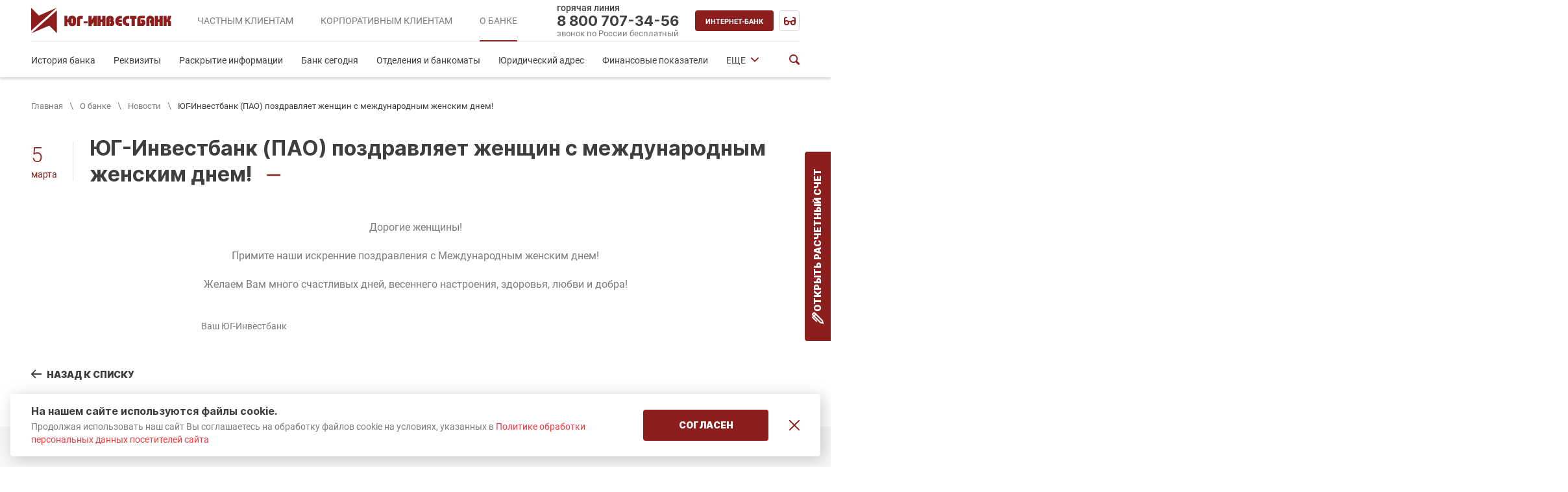

--- FILE ---
content_type: text/html; charset=UTF-8
request_url: https://invb.ru/about/news/yug-investbank-pao-pozdravlyaet-zhenshchin-s-mezhdunarodnym-zhenskim-dnem-/
body_size: 18513
content:
<!doctype html>
<html lang="ru">
<head itemscope itemtype="http://schema.org/WPHeader">
    <title itemprop="headline">ЮГ-Инвестбанк (ПАО) поздравляет женщин с международным женским днем!  - Новости - О банке - ЮГ-Инвестбанк (ПАО)</title>
    <meta http-equiv="Content-Type" content="text/html; charset=UTF-8" />
<meta name="keywords" content="Новости" />
<meta name="description" content="ЮГ-Инвестбанк (ПАО) поздравляет женщин с международным женским днем! " />
<link rel="canonical" href="https://invb.ru/about/news/yug-investbank-pao-pozdravlyaet-zhenshchin-s-mezhdunarodnym-zhenskim-dnem-/" />
<script type="text/javascript" data-skip-moving="true">(function(w, d, n) {var cl = "bx-core";var ht = d.documentElement;var htc = ht ? ht.className : undefined;if (htc === undefined || htc.indexOf(cl) !== -1){return;}var ua = n.userAgent;if (/(iPad;)|(iPhone;)/i.test(ua)){cl += " bx-ios";}else if (/Windows/i.test(ua)){cl += ' bx-win';}else if (/Macintosh/i.test(ua)){cl += " bx-mac";}else if (/Linux/i.test(ua) && !/Android/i.test(ua)){cl += " bx-linux";}else if (/Android/i.test(ua)){cl += " bx-android";}cl += (/(ipad|iphone|android|mobile|touch)/i.test(ua) ? " bx-touch" : " bx-no-touch");cl += w.devicePixelRatio && w.devicePixelRatio >= 2? " bx-retina": " bx-no-retina";var ieVersion = -1;if (/AppleWebKit/.test(ua)){cl += " bx-chrome";}else if (/Opera/.test(ua)){cl += " bx-opera";}else if (/Firefox/.test(ua)){cl += " bx-firefox";}ht.className = htc ? htc + " " + cl : cl;})(window, document, navigator);</script>


<link href="/bitrix/cache/css/s1/vg/page_359955338d7a8caf029903afe48b839e/page_359955338d7a8caf029903afe48b839e_v1.css?176710132519932" type="text/css"  rel="stylesheet" />
<link href="/bitrix/cache/css/s1/vg/template_d4a8f01491825f98d11b4acf6f276988/template_d4a8f01491825f98d11b4acf6f276988_v1.css?1767101325434917" type="text/css"  data-template-style="true" rel="stylesheet" />







    <meta name="robots" content="FOLLOW, INDEX, MAX-SNIPPET:-1, MAX-VIDEO-PREVIEW:-1, MAX-IMAGE-PREVIEW:LARGE" />
    <meta name="yandex-verification" content="bdaef6cc733517ce" />
    <meta name="viewport" content="width=device-width, initial-scale=1">
    <meta name="og:type" content="website" />
    <meta name="og:title" content="ЮГ-Инвестбанк (ПАО) поздравляет женщин с международным женским днем! " />
    <meta name="og:description" content="ЮГ-Инвестбанк (ПАО) поздравляет женщин с международным женским днем! " />
    <meta name="og:image" content="https://invb.ru:443/includes/logo.jpg" />
    <meta name="og:url" content="https://invb.ru:443/about/news/yug-investbank-pao-pozdravlyaet-zhenshchin-s-mezhdunarodnym-zhenskim-dnem-/" />
        <meta name="twitter:type" content="summary_large_image" />
    <meta name="twitter:title" content="ЮГ-Инвестбанк (ПАО) поздравляет женщин с международным женским днем! " />
    <meta name="twitter:description" content="ЮГ-Инвестбанк (ПАО) поздравляет женщин с международным женским днем! " />
    <meta name="twitter:image" content="https://invb.ru:443/includes/logo.jpg" />
    <meta name="twitter:url" content="https://invb.ru:443/about/news/yug-investbank-pao-pozdravlyaet-zhenshchin-s-mezhdunarodnym-zhenskim-dnem-/" />
    <link rel="apple-touch-icon" sizes="180x180" href="/upload/resize_cache/webp/local/templates/vg/assets/img/favicon/apple-touch-icon.webp">
    <link rel="icon" type="image/png" sizes="32x32" href="/upload/resize_cache/webp/local/templates/vg/assets/img/favicon/favicon-32x32.webp">
    <link rel="icon" type="image/png" sizes="16x16" href="/upload/resize_cache/webp/local/templates/vg/assets/img/favicon/favicon-16x16.webp">
    <link rel="manifest" href="/local/templates/vg/assets/img/favicon/site.webmanifest">
    <link rel="mask-icon" href="/local/templates/vg/assets/img/favicon/safari-pinned-tab.svg" color="#5bbad5">
    <meta name="msapplication-TileColor" content="#da532c">
    <meta name="theme-color" content="#8C1E1E">
    <meta name="author" content="ЮГ-ИНВЕСТБАНК">
    <meta name="publisher" content="ЮГ-ИНВЕСТБАНК">
</head>
<body>
        <header>
    <section class="header-page">
        <div class="container">
            <div class="header-page__container">
                <div class="header-page__up">
                    <div class="header-page__left">
                        <a class="logo" href="/">
    <svg class="logo__img">
        <use xlink:href="/local/templates/vg/assets/img/logo.svg#logo"></use>
    </svg>
</a>                        <!--'start_frame_cache_onKeLo'-->    <nav itemscope itemtype="http://schema.org/SiteNavigationElement" class="header-page__nav" id="i-1-i-0-bitrix-menu-header-main-LkGdQnW4WHwB">
        <meta itemprop="name" content="Главное меню">
        <div class="header-page__field-select">
            <span>О банке</span>
            <svg>
                <use xlink:href="/local/templates/vg/assets/img/sprite.svg#arrow-down"></use>
            </svg>
        </div>
        <ul class="header-page__list">
                            <li class="header-page__item">
                    <a itemprop="url" class="header-page__link" href="/">
                        <span itemprop="name">Частным<br> клиентам</span>
                    </a>
                </li>
                            <li class="header-page__item">
                    <a itemprop="url" class="header-page__link" href="/business/">
                        <span itemprop="name">Корпоративным<br> клиентам</span>
                    </a>
                </li>
                            <li class="header-page__item">
                    <a itemprop="url" class="header-page__link header-page__link--active" href="/about/">
                        <span itemprop="name">О банке</span>
                    </a>
                </li>
                    </ul>
    </nav>


<!--'end_frame_cache_onKeLo'-->                    </div>
                    <div class="header-page__right">
                        <div class="header-phone">
                            <span>горячая линия</span>
                            <a href="tel:88007073456">8 800 707-34-56</a>
                            <span class="bottom">звонок по России бесплатный</span>
                        </div>
                                                <div class="btn-block btn-block--first btn-block--hover"><span class="btn-block__text">Интернет-банк</span>
                            <ul class="navigation-dropdown">
                                <li class="navigation-dropdown__item"><a class="navigation-dropdown__link" target="_blank" href="https://online.invb.ru/web_banking/protected/welcome.jsf">Для частных клиентов</a></li>
                                                                <li class="navigation-dropdown__item"><a class="navigation-dropdown__link" target="_blank" href="https://ibank.invb.ru">Для корпоративных клиентов</a></li>
                            </ul>
                        </div>
                        <a href="#" class="btn-block visually-impaired bvi-open" title="Версия для слабовидящих"></a>
                                                <div id="i-3-i-2-bitrix-search-form-v-header-Yt7gcCCPViAG"></div>
                        <div class="burger">
                            <div class="burger__line"></div>
                            <div class="burger__line"></div>
                            <div class="burger__line"></div>
                        </div>
                    </div>
                </div>
                <div class="header-page__down">
                    <!--'start_frame_cache_XEVOpk'--><nav class="navigation" itemscope itemtype="http://schema.org/SiteNavigationElement">             
            <meta itemprop="name" content="Вторичное меню">
        <ul itemprop="about" itemscope itemtype="http://schema.org/ItemList" class="navigation__list" id="navigationList">
                                                                                                                                <li itemprop="itemListElement" itemscope itemtype="http://schema.org/ItemList" class="navigation__item">
                                <a itemprop="url" class="navigation__link" href="/about/history/">История банка</a>
                                <meta itemprop="name" content="История банка" />
                            </li>
                                                                                                                                                                                                <li itemprop="itemListElement" itemscope itemtype="http://schema.org/ItemList" class="navigation__item">
                                <a itemprop="url" class="navigation__link" href="/about/requisites/">Реквизиты</a>
                                <meta itemprop="name" content="Реквизиты" />
                            </li>
                                                                                                                                                                                                <li itemprop="itemListElement" itemscope itemtype="http://schema.org/ItemList" class="navigation__item">
                                <a itemprop="url" class="navigation__link" href="/about/information-disclosure/">Раскрытие информации</a>
                                <meta itemprop="name" content="Раскрытие информации" />
                            </li>
                                                                                                                                                                                                <li itemprop="itemListElement" itemscope itemtype="http://schema.org/ItemList" class="navigation__item">
                                <a itemprop="url" class="navigation__link" href="/about/bank-segodnya/">Банк сегодня</a>
                                <meta itemprop="name" content="Банк сегодня" />
                            </li>
                                                                                                                                                                                                <li itemprop="itemListElement" itemscope itemtype="http://schema.org/ItemList" class="navigation__item">
                                <a itemprop="url" class="navigation__link" href="/about/oib/">Отделения и банкоматы</a>
                                <meta itemprop="name" content="Отделения и банкоматы" />
                            </li>
                                                                                                                                                                                                <li itemprop="itemListElement" itemscope itemtype="http://schema.org/ItemList" class="navigation__item">
                                <a itemprop="url" class="navigation__link" href="/about/yuridicheskij-adres/">Юридический адрес</a>
                                <meta itemprop="name" content="Юридический адрес" />
                            </li>
                                                                                                                                                                                                <li itemprop="itemListElement" itemscope itemtype="http://schema.org/ItemList" class="navigation__item">
                                <a itemprop="url" class="navigation__link" href="/about/financial-performance/">Финансовые показатели</a>
                                <meta itemprop="name" content="Финансовые показатели" />
                            </li>
                                                                                                                                                                                                <li itemprop="itemListElement" itemscope itemtype="http://schema.org/ItemList" class="navigation__item">
                                <a itemprop="url" class="navigation__link" href="/about/perechen-insajderskoj-informacii/">Перечень инсайдерской информации</a>
                                <meta itemprop="name" content="Перечень инсайдерской информации" />
                            </li>
                                                                                                                                                                                                <li itemprop="itemListElement" itemscope itemtype="http://schema.org/ItemList" class="navigation__item">
                                <a itemprop="url" class="navigation__link" href="/about/raskrytie-informacii-professionalnym-uchastnikom-rynka-cennyh-bumag/">Раскрытие информации профессиональным участником рынка ценных бумаг</a>
                                <meta itemprop="name" content="Раскрытие информации профессиональным участником рынка ценных бумаг" />
                            </li>
                                                                                                                                                                                                <li itemprop="itemListElement" itemscope itemtype="http://schema.org/ItemList" class="navigation__item">
                                <a itemprop="url" class="navigation__link navigation__link--active" href="/about/news/">Новости</a>
                                <meta itemprop="name" content="Новости" />
                            </li>
                                                                                                                                                                                                <li itemprop="itemListElement" itemscope itemtype="http://schema.org/ItemList" class="navigation__item">
                                <a itemprop="url" class="navigation__link" href="/about/vacancies/">Вакансии</a>
                                <meta itemprop="name" content="Вакансии" />
                            </li>
                                                                                                                                                                                                <li itemprop="itemListElement" itemscope itemtype="http://schema.org/ItemList" class="navigation__item">
                                <a itemprop="url" class="navigation__link" href="/about/personal-data-processing/">Обработка персональных данных</a>
                                <meta itemprop="name" content="Обработка персональных данных" />
                            </li>
                                                                                                                                                                                                <li itemprop="itemListElement" itemscope itemtype="http://schema.org/ItemList" class="navigation__item">
                                <a itemprop="url" class="navigation__link" href="/realization-of-property/">Реализация имущества</a>
                                <meta itemprop="name" content="Реализация имущества" />
                            </li>
                                                                                                                <li class="navigation__item navigation__item--more">
                <div class="navigation__more"><a class="navigation__link navigation__link" href="#">ЕЩЕ</a>
                    <svg>
                        <use xlink:href="/local/templates/vg/assets/img/sprite.svg#arrow-down"></use>
                    </svg>
                </div>
                <ul class="navigation-dropdown"></ul>
            </li>
        </ul>

        
    </nav><!--'end_frame_cache_XEVOpk'-->                    <div id="i-5-i-4-bitrix-search-form-v-header-i91IgTW39Lir"></div>
                </div>
            </div>
        </div>
        <section class="mobile-menu">
            <div class="mobile-menu__feedback">
                <!--'start_frame_cache_g8taYv'-->
<!--'end_frame_cache_g8taYv'-->                <div class="nav-mobile-phone">
                    <span>горячая линия</span>
                    <a href="tel:88007073456">8 800 707-34-56</a>
                    <span class="bottom">звонок по России бесплатный</span>
                </div>
                <div class="nav-mobile__item nav-mobile__item--change">
                    <a class="nav-mobile__row" href="#">
                        <div class="btn-block btn-block--first"><span class="btn-block__text">Интернет-банк</span></div>
                    </a>
                    <div class="nav-mobile-drop">
                        <ul class="nav-mobile-drop__list">
                            <li class="nav-mobile-drop__item"><a class="nav-mobile-drop__link" target="_blank" href="https://online.invb.ru/web_banking/protected/welcome.jsf">Для частных клиентов</a></li>
                                                        <li class="nav-mobile-drop__item"><a class="nav-mobile-drop__link" target="_blank" href="https://ibank.invb.ru">Для корпоративных клиентов</a></li>
                        </ul>
                    </div>
                </div>
                            </div>
            <!--'start_frame_cache_IxV2cS'-->    <div class="mobile-menu__up" id="i-7-i-6-bitrix-menu-mobile-main-rIpOz9lIT2e8">
                    <a class="mobile-menu__link" href="/">Частным<br> клиентам</a>
                    <a class="mobile-menu__link" href="/business/">Корпоративным<br> клиентам</a>
                    <a class="mobile-menu__link mobile-menu__link--active" href="/about/">О банке</a>
            </div>
<!--'end_frame_cache_IxV2cS'-->            <!--'start_frame_cache_a4cLSD'-->    <nav class="nav-mobile" id="i-9-i-8-bitrix-menu-mobile-top-NMQc3w6cRZPp">
        <ul class="nav-mobile__list">
                                                                                                                                <li class="nav-mobile__item">
                                <a class="nav-mobile__row" href="/about/history/">
                                    <span class="nav-mobile__link">История банка</span>
                                    <svg>
                                        <use xlink:href="/local/templates/vg/assets/img/sprite.svg#arrow-down"></use>
                                    </svg>
                                </a>
                            </li>
                                                                                                                                                                                                <li class="nav-mobile__item">
                                <a class="nav-mobile__row" href="/about/requisites/">
                                    <span class="nav-mobile__link">Реквизиты</span>
                                    <svg>
                                        <use xlink:href="/local/templates/vg/assets/img/sprite.svg#arrow-down"></use>
                                    </svg>
                                </a>
                            </li>
                                                                                                                                                                                                <li class="nav-mobile__item">
                                <a class="nav-mobile__row" href="/about/information-disclosure/">
                                    <span class="nav-mobile__link">Раскрытие информации</span>
                                    <svg>
                                        <use xlink:href="/local/templates/vg/assets/img/sprite.svg#arrow-down"></use>
                                    </svg>
                                </a>
                            </li>
                                                                                                                                                                                                <li class="nav-mobile__item">
                                <a class="nav-mobile__row" href="/about/bank-segodnya/">
                                    <span class="nav-mobile__link">Банк сегодня</span>
                                    <svg>
                                        <use xlink:href="/local/templates/vg/assets/img/sprite.svg#arrow-down"></use>
                                    </svg>
                                </a>
                            </li>
                                                                                                                                                                                                <li class="nav-mobile__item">
                                <a class="nav-mobile__row" href="/about/oib/">
                                    <span class="nav-mobile__link">Отделения и банкоматы</span>
                                    <svg>
                                        <use xlink:href="/local/templates/vg/assets/img/sprite.svg#arrow-down"></use>
                                    </svg>
                                </a>
                            </li>
                                                                                                                                                                                                <li class="nav-mobile__item">
                                <a class="nav-mobile__row" href="/about/yuridicheskij-adres/">
                                    <span class="nav-mobile__link">Юридический адрес</span>
                                    <svg>
                                        <use xlink:href="/local/templates/vg/assets/img/sprite.svg#arrow-down"></use>
                                    </svg>
                                </a>
                            </li>
                                                                                                                                                                                                <li class="nav-mobile__item">
                                <a class="nav-mobile__row" href="/about/financial-performance/">
                                    <span class="nav-mobile__link">Финансовые показатели</span>
                                    <svg>
                                        <use xlink:href="/local/templates/vg/assets/img/sprite.svg#arrow-down"></use>
                                    </svg>
                                </a>
                            </li>
                                                                                                                                                                                                <li class="nav-mobile__item">
                                <a class="nav-mobile__row" href="/about/perechen-insajderskoj-informacii/">
                                    <span class="nav-mobile__link">Перечень инсайдерской информации</span>
                                    <svg>
                                        <use xlink:href="/local/templates/vg/assets/img/sprite.svg#arrow-down"></use>
                                    </svg>
                                </a>
                            </li>
                                                                                                                                                                                                <li class="nav-mobile__item">
                                <a class="nav-mobile__row" href="/about/raskrytie-informacii-professionalnym-uchastnikom-rynka-cennyh-bumag/">
                                    <span class="nav-mobile__link">Раскрытие информации профессиональным участником рынка ценных бумаг</span>
                                    <svg>
                                        <use xlink:href="/local/templates/vg/assets/img/sprite.svg#arrow-down"></use>
                                    </svg>
                                </a>
                            </li>
                                                                                                                                                                                                <li class="nav-mobile__item">
                                <a class="nav-mobile__row nav-mobile__row--active" href="/about/news/">
                                    <span class="nav-mobile__link">Новости</span>
                                    <svg>
                                        <use xlink:href="/local/templates/vg/assets/img/sprite.svg#arrow-down"></use>
                                    </svg>
                                </a>
                            </li>
                                                                                                                                                                                                <li class="nav-mobile__item">
                                <a class="nav-mobile__row" href="/about/vacancies/">
                                    <span class="nav-mobile__link">Вакансии</span>
                                    <svg>
                                        <use xlink:href="/local/templates/vg/assets/img/sprite.svg#arrow-down"></use>
                                    </svg>
                                </a>
                            </li>
                                                                                                                                                                                                <li class="nav-mobile__item">
                                <a class="nav-mobile__row" href="/about/personal-data-processing/">
                                    <span class="nav-mobile__link">Обработка персональных данных</span>
                                    <svg>
                                        <use xlink:href="/local/templates/vg/assets/img/sprite.svg#arrow-down"></use>
                                    </svg>
                                </a>
                            </li>
                                                                                                                                                                                                <li class="nav-mobile__item">
                                <a class="nav-mobile__row" href="/realization-of-property/">
                                    <span class="nav-mobile__link">Реализация имущества</span>
                                    <svg>
                                        <use xlink:href="/local/templates/vg/assets/img/sprite.svg#arrow-down"></use>
                                    </svg>
                                </a>
                            </li>
                                                                                                            </ul>
    </nav>
<!--'end_frame_cache_a4cLSD'-->        </section>
    </section>
    <a class="link-up">
        <svg>
            <use xlink:href="/local/templates/vg/assets/img/arrows-two.svg#arrow-up"></use>
        </svg>
    </a>
</header>
    <main>
						<section class="bread-crumbs"><div class="container"><ul class="bread-crumbs__list" itemscope itemtype="http://schema.org/BreadcrumbList"><li class="bread-crumbs__item" itemprop="itemListElement" itemscope itemtype="http://schema.org/ListItem">
                            <a class="bread-crumbs__link" href="/" title="Главная" itemprop="item">Главная</a>
                            <meta itemprop="name" content="Главная" />
                            <meta itemprop="position" content="1" />
                        </li><li class="bread-crumbs__item" itemprop="itemListElement" itemscope itemtype="http://schema.org/ListItem">
                            <a class="bread-crumbs__link" href="/about/" title="О банке" itemprop="item">О банке</a>
                            <meta itemprop="name" content="О банке" />
                            <meta itemprop="position" content="2" />
                        </li><li class="bread-crumbs__item" itemprop="itemListElement" itemscope itemtype="http://schema.org/ListItem">
                            <a class="bread-crumbs__link" href="/about/news/" title="Новости" itemprop="item">Новости</a>
                            <meta itemprop="name" content="Новости" />
                            <meta itemprop="position" content="3" />
                        </li><li class="bread-crumbs__item" itemprop="itemListElement" itemscope="" itemtype="http://schema.org/ListItem">
                            <a itemprop="item">
                                <span class="bread-crumbs__link" itemprop="name">ЮГ-Инвестбанк (ПАО) поздравляет женщин с международным женским днем! </span>
                            </a>
                            <meta itemprop="position" content="4">
                        </li></ul></div></section><section class="page-content">
    <div class="container">
        <div class="row-title">
                <div class="date">
        <span class="date__number">5</span>
        <span class="date__month">марта</span>
    </div>
                <h1 class="title">ЮГ-Инвестбанк (ПАО) поздравляет женщин с международным женским днем! &nbsp;&nbsp;<span class="title__line">&#8212;</span></h1>
        </div>
    </div>
    <section class="center-wrapper" id="i-11-i-10-bitrix-news-detail-default-IjWcdmnFDmaA">
    <div class="container">
        <div class="area-text-page">
                                    <p align="center">
	 Дорогие женщины!
</p>
<p align="center">
	 Примите наши искренние поздравления с Международным женским днем!
</p>
<p align="center">
	 Желаем Вам много счастливых дней, весеннего настроения, здоровья, любви и добра!
</p>
<blockquote>
	<p align="center">
 <br>
	</p>
	 &nbsp; &nbsp; &nbsp; &nbsp; &nbsp; &nbsp; &nbsp; &nbsp; &nbsp; Ваш ЮГ-Инвестбанк
</blockquote>
 <br>        </div>
    </div>
</section>
<section class="row-link">
    <div class="container">
        <a class="link-back" href="/about/news/">
            <div class="link-back__arrow">
                <svg>
                    <use xlink:href="/local/templates/vg/assets/img/sprite.svg#arrow"></use>
                </svg>
            </div>
            <span>назад к списку</span>
        </a>
    </div>
</section>

</section>        <button class="FixedButton" type="button" data-action="showDialog" data-action-props='{"url":"https://zero.invb.ru/open-checking-account-dialog.php"}'>
            <svg width="19" height="19" viewBox="0 0 19 19" fill="none" xmlns="http://www.w3.org/2000/svg">
                <path d="M5.35862 16.0353L1.5 17L2.46465 13.1414L14.3232 1.28288C14.7003 0.905705 15.31 0.905705 15.6872 1.28288L17.2171 2.81283C17.5943 3.19001 17.5943 3.79967 17.2171 4.17685L5.35862 16.0353Z" stroke="currentColor" stroke-width="2" stroke-miterlimit="10" />
                <path d="M14.5784 6.69254L15.271 7.41392L16.7137 6.02885L16.0212 5.30746L14.5784 6.69254ZM10.4997 1L11.2211 0.307463C11.035 0.113589 10.7787 0.00279225 10.5099 5.15784e-05C10.2412 -0.00268909 9.98267 0.102857 9.79263 0.292895L10.4997 1ZM3.79267 6.29289C3.40215 6.68342 3.40215 7.31659 3.79268 7.70711C4.1832 8.09763 4.81637 8.09763 5.20689 7.7071L3.79267 6.29289ZM16.0212 5.30746L11.2211 0.307463L9.77836 1.69254L14.5784 6.69254L16.0212 5.30746ZM9.79263 0.292895L3.79267 6.29289L5.20689 7.7071L11.2069 1.7071L9.79263 0.292895Z" fill="currentColor" />
            </svg>
            Открыть расчетный счет
        </button>
    </main>
    <footer itemscope itemtype="http://schema.org/WPFooter">
    <section class="down-sect gray">
    <div class="container">
        <div class="down-sect__grid">
            <div class="down-sect__wrap">
                    <div class="currency-rates">
        <div class="currency-rates__left">
            <div class="currency-rates__caption">Курсы валют</div>
            <span class="currency-rates__subtitle">Курс действителен с 08:30 21.01.2026</span>
        </div>
        <div class="currency-rates__right">
            <div class="currency-rates-table">
                                    <div class="currency-rates-table__row">
                        <span class="currency-rates-table__name">USD</span>
                        <div class="currency-rates-table__wrap">
                            <span class="currency-rates-table__caption">Покупка</span>
                            <div class="currency-rates-table__val">
                                <span>77.00</span>
                                                            </div>
                        </div>
                        <div class="currency-rates-table__wrap">
                            <span class="currency-rates-table__caption">Продажа</span>
                            <div class="currency-rates-table__val">
                                <span>79.50</span>
                                                            </div>
                        </div>
                    </div>
                                                    <div class="currency-rates-table__row">
                        <span class="currency-rates-table__name">EUR</span>
                        <div class="currency-rates-table__wrap">
                            <div class="currency-rates-table__val">
                                <span>90.00</span>
                                                            </div>
                        </div>
                        <div class="currency-rates-table__wrap">
                            <div class="currency-rates-table__val">
                                <span>93.50</span>
                                                            </div>
                        </div>
                    </div>
                                                    <div class="currency-rates-table__row">
                        <span class="currency-rates-table__name">CNY</span>
                        <div class="currency-rates-table__wrap">
                            <div class="currency-rates-table__val">
                                <span>11.20</span>
                                                            </div>
                        </div>
                        <div class="currency-rates-table__wrap">
                            <div class="currency-rates-table__val">
                                <span>11.60</span>
                                                            </div>
                        </div>
                    </div>
                            </div>
        </div>
    </div>
            </div>
            <div itemscope itemtype="http://schema.org/Organization" class="down-sect__wrap">
                <meta itemprop="name" content="Центральное отделение ЮГ-Инвестбанка" />
                <link itemprop="url" href="https://invb.ru:443">
                <div class="contact-block">
                    <div class="contact-block__wrapper contact-block__wrapper-grid">
                                                <div class="contact-block__wrap">
                                                            Горячая линия<br>
<a itemprop="telephone" class="contact-block__tel" href="tel:88007073456" onclick="gtag('event', 'phone_88007073456');return true;">8-800-707-34-56</a>                                                        <div id="i-13-i-12-vg-vg-ajax-form-btn2-m6fAupDMnAHl"></div>
                            <span class="contact-block__caption">
                                Адрес центрального отделения                            </span>
                            <p class="contact-block__text">
                                <span itemprop="address" class="contact-block__text">350000, г. Краснодар, ул. Красная, 113</span>                            </p>
                        </div>
                        <div class="contact-block__wrap">
                            <span class="contact-block__caption">По вопросам блокировки пластиковых карт:</span>
                            <a itemprop="telephone" class="contact-block__tel" href="tel:88002505757">8 (800) 250-57-57,</a>
                            <a itemprop="telephone" class="contact-block__tel" href="tel:+74957237721">+7 (495) 723-77-21,</a>
                            <a itemprop="telephone" class="contact-block__tel" href="tel:+74957237821">+7 (495) 723-78-21</a>
                        </div>
                    </div>
                </div>
            </div>
        </div>
    </div>
</section>
    <section class="page-footer bvi-no-styles">
        <div class="container">
            <div class="page-footer__up">
                <div class="page-footer__grid">
                    <!--'start_frame_cache_mKUqxK'-->
                                                    <div class="page-footer__wrap">
                    <nav class="footer-nav">
                        <div class="footer-nav__up">
                            <a href="/" class="footer-nav__title">Частным<br> клиентам</a>
                            <svg>
                                <use xlink:href="/local/templates/vg/assets/img/sprite.svg#arrow-down"></use>
                            </svg>
                        </div>
                        <ul class="footer-list">
                                                                                                <li class="footer-list__item">
                        <a class="footer-list__link" href="/person/offers/">
                            Акции                        </a>
                    </li>
                                                                                                                <li class="footer-list__item">
                        <a class="footer-list__link" href="/person/kreditovanie/">
                            Кредитование                        </a>
                    </li>
                                                                                                                <li class="footer-list__item">
                        <a class="footer-list__link" href="/person/vklady/">
                            Вклады                        </a>
                    </li>
                                                                                                                <li class="footer-list__item">
                        <a class="footer-list__link" href="/person/plastikovye-karty/">
                            Пластиковые карты                        </a>
                    </li>
                                                                                                                <li class="footer-list__item">
                        <a class="footer-list__link" href="/person/kommunalnye-i-drugie-platezhi/">
                            Коммунальные и другие платежи                        </a>
                    </li>
                                                                                                                <li class="footer-list__item">
                        <a class="footer-list__link" href="/person/prodazha-monet/">
                            Продажа монет и драгметаллов                        </a>
                    </li>
                                                                                                                <li class="footer-list__item">
                        <a class="footer-list__link" href="/person/rent-of-individual-cells/">
                            Аренда индивидуальных ячеек                        </a>
                    </li>
                                                                                                                <li class="footer-list__item">
                        <a class="footer-list__link" href="/person/transfer-funds/">
                            Переводы денежных средств                        </a>
                    </li>
                                                                                                                <li class="footer-list__item">
                        <a class="footer-list__link" href="/person/tariff/">
                            Тарифы и документы                        </a>
                    </li>
                                                                                                                <li class="footer-list__item">
                        <a class="footer-list__link" href="/person/kriterii-otneseniya-klientov-k-kategorii-klienta-inostrannogo-nalogoplatelshchika/">
                            Критерии отнесения клиентов к категории клиента - иностранного налогоплательщика                        </a>
                    </li>
                                                                                                                <li class="footer-list__item">
                        <a class="footer-list__link" href="/person/sbor-dannyh-ebs/">
                            Сбор данных для ЕБС                        </a>
                    </li>
                                                                                                                <li class="footer-list__item">
                        <a class="footer-list__link" href="/person/distancionnoe-bankovskoe-obsluzhivanie/">
                            Дистанционное банковское обслуживание                        </a>
                    </li>
                                                                                    </ul></nav></div>                                                        <div class="page-footer__wrap">
                    <nav class="footer-nav">
                        <div class="footer-nav__up">
                            <a href="/business/" class="footer-nav__title">Корпоративным<br> клиентам</a>
                            <svg>
                                <use xlink:href="/local/templates/vg/assets/img/sprite.svg#arrow-down"></use>
                            </svg>
                        </div>
                        <ul class="footer-list">
                                                                                                <li class="footer-list__item">
                        <a class="footer-list__link" href="/business/offers/">
                            Акции                        </a>
                    </li>
                                                                                                                <li class="footer-list__item">
                        <a class="footer-list__link" href="/business/kreditovanie/">
                            Кредитование                        </a>
                    </li>
                                                                                                                <li class="footer-list__item">
                        <a class="footer-list__link" href="/business/deposits/">
                            Депозиты                        </a>
                    </li>
                                                                                            <li class="footer-list__item">
                    <nav class="footer-nav">
                        <div class="footer-nav__up">
                            <a class="footer-nav__caption">Пластиковые карты</a>
                            <svg>
                                <use xlink:href="/local/templates/vg/assets/img/sprite.svg#arrow-down"></use>
                            </svg>
                        </div>
                        <ul class="footer-list">
                                                                                                <li class="footer-list__sub-item">
                        <a class="footer-list__sub-link" href="/business/plastikovye-karty/korporativnye-karty/">
                            Корпоративная карта                        </a>
                    </li>
                                                                                                                <li class="footer-list__sub-item">
                        <a class="footer-list__sub-link" href="/business/plastikovye-karty/ekvajring/">
                            Эквайринг                        </a>
                    </li>
                                                                                                                <li class="footer-list__sub-item">
                        <a class="footer-list__sub-link" href="/business/plastikovye-karty/zarplatnye-proekty/">
                            Зарплатные проекты                        </a>
                    </li>
                                                                                    </ul></nav></li>                                                                            <li class="footer-list__item">
                        <a class="footer-list__link" href="/business/operacii-v-inostrannoj-valyute/">
                            Операции в иностранной валюте                        </a>
                    </li>
                                                                                                                <li class="footer-list__item">
                        <a class="footer-list__link" href="/business/raschetno-kassovoe-obsluzhivanie/">
                            Расчетно-кассовое обслуживание                        </a>
                    </li>
                                                                                                                <li class="footer-list__item">
                        <a class="footer-list__link" href="/business/tariff/">
                            Тарифы                        </a>
                    </li>
                                                                                                                <li class="footer-list__item">
                        <a class="footer-list__link" href="/business/distancionnoe-bankovskoe-obsluzhivanie/">
                            Дистанционное банковское обслуживание                        </a>
                    </li>
                                                                                                                <li class="footer-list__item">
                        <a class="footer-list__link" href="/business/bystryy-i-vygodnyy-priem-platezhey-po-qr-kodu/">
                            Быстрый и выгодный прием платежей по QR-коду                        </a>
                    </li>
                                                                                    </ul></nav></div>                                                        <div class="page-footer__wrap">
                    <nav class="footer-nav">
                        <div class="footer-nav__up">
                            <a href="/about/" class="footer-nav__title">О банке</a>
                            <svg>
                                <use xlink:href="/local/templates/vg/assets/img/sprite.svg#arrow-down"></use>
                            </svg>
                        </div>
                        <ul class="footer-list">
                                                                                                <li class="footer-list__item">
                        <a class="footer-list__link" href="/about/history/">
                            История банка                        </a>
                    </li>
                                                                                                                <li class="footer-list__item">
                        <a class="footer-list__link" href="/about/requisites/">
                            Реквизиты                        </a>
                    </li>
                                                                                                                <li class="footer-list__item">
                        <a class="footer-list__link" href="/about/information-disclosure/">
                            Раскрытие информации                        </a>
                    </li>
                                                                                                                <li class="footer-list__item">
                        <a class="footer-list__link" href="/about/bank-segodnya/">
                            Банк сегодня                        </a>
                    </li>
                                                                                                                <li class="footer-list__item">
                        <a class="footer-list__link" href="/about/oib/">
                            Отделения и банкоматы                        </a>
                    </li>
                                                                                                                <li class="footer-list__item">
                        <a class="footer-list__link" href="/about/yuridicheskij-adres/">
                            Юридический адрес                        </a>
                    </li>
                                                                                                                <li class="footer-list__item">
                        <a class="footer-list__link" href="/about/perechen-insajderskoj-informacii/">
                            Перечень инсайдерской информации                        </a>
                    </li>
                                                                                                                <li class="footer-list__item">
                        <a class="footer-list__link" href="/about/raskrytie-informacii-professionalnym-uchastnikom-rynka-cennyh-bumag/">
                            Раскрытие информации профессиональным участником рынка ценных бумаг                        </a>
                    </li>
                                                                                                                <li class="footer-list__item">
                        <a class="footer-list__link" href="/about/news/">
                            Новости                        </a>
                    </li>
                                                                                                                <li class="footer-list__item">
                        <a class="footer-list__link" href="/about/vacancies/">
                            Вакансии                        </a>
                    </li>
                                                                                                                <li class="footer-list__item">
                        <a class="footer-list__link" href="/about/personal-data-processing/">
                            Обработка персональных данных                        </a>
                    </li>
                                                                                                                <li class="footer-list__item">
                        <a class="footer-list__link" href="/realization-of-property/">
                            Реализация имущества                        </a>
                    </li>
                                                            </ul></nav></div>    <!--'end_frame_cache_mKUqxK'-->                    <div class="page-footer__wrap">
                        <!--'start_frame_cache_T87JcF'-->    <nav class="footer-nav" id="i-15-i-14-bitrix-menu-footer-nav-QCJ7JgRxyjuV">
        <ul class="footer-list">
                            <li class="footer-list__item"><a class="footer-nav__bold" href="https://www.cbr.ru/banking_sector/credit/coinfo/?id=30000003#highlight=%D1%8E%D0%B3-%D0%B8%D0%BD%D0%B2%D0%B5%D1%81%D1%82%D0%B1%D0%B0%D0%BD%D0%BA">Информация о лицах, под контролем либо значительным влиянием которых находится банк</a></li>
                            <li class="footer-list__item"><a class="footer-nav__bold" href="/about/news/">Новости</a></li>
                            <li class="footer-list__item"><a class="footer-nav__bold" href="/person/tariff/">Тарифы</a></li>
                            <li class="footer-list__item"><a class="footer-nav__bold" href="/informaciya-o-maksimalnyh-procentnyh-stavkah/">Информация о процентных ставках по договорам банковского вклада с физическими лицами</a></li>
                            <li class="footer-list__item"><a class="footer-nav__bold" href="/realizatsiya-imushestva/">Реализация имущества</a></li>
                            <li class="footer-list__item"><a class="footer-nav__bold" href="/about/feedback/">Обращение в банк. О финансовом уполномоченном</a></li>
                            <li class="footer-list__item"><a class="footer-nav__bold" href="/about/financial-security/">Финансовая безопасность</a></li>
                    </ul>
    </nav>
<!--'end_frame_cache_T87JcF'-->                                            </div>
                </div>
            </div>
            <div class="page-footer__down">
                <div class="page-footer__left">
                    <a class="logo" href="/">
    <svg class="logo__img">
        <use xlink:href="/local/templates/vg/assets/img/logo.svg#logo"></use>
    </svg>
</a>                    <span class="page-footer__text">
                        <meta itemprop="copyrightYear" content="2026">
<meta itemprop="copyrightHolder" content="«ЮГ-Инвестбанк» (ПАО)">
© 2002-2026 «ЮГ-Инвестбанк» (ПАО). Универсальная лицензия ЦБ РФ 2772                                            </span>
                </div>
                <div class="page-footer__right">
                    <div class="created">
    <span class="created__text">Создание сайта</span>
    <a class="created__link" href="https://very-good.ru/">VERY GOOD</a>
</div>                </div>
            </div>
        </div>
    </section>
</footer>    <style>
        .cookies{
            position: fixed;
            z-index: 2147483645;
            max-width: 100%;
            max-width: calc(100% - 16px);
            padding: 24px;

            left: 8px;
            right: 8px;
            bottom: 8px;

            background: #FFFFFF;
            box-shadow: 4px 4px 24px rgba(0, 0, 0, 0.2);
            border-radius: 4px;
            transition: 0.3s;
        }
        .cookies.hide{
            opacity: 0;
        }
        .cookies.none{
            display: none;
        }
        .cookies-close{
            display: block;
            width: 16px;
            height: 16px;
            position: absolute;
            top: 20px;
            right: 20px;
            transition: 0.3s;
        }
        .cookies-close:hover{
            transform: scale(1.5);
            transform-origin: center;
        }
        .cookies-close svg{
            stroke: #8C1E1E;
        }
        .cookies-close:hover svg{
            stroke: #f03d40;
        }
        .cookies .title{
            font-family: 'Inter';
            font-style: normal;
            font-weight: 700;
            font-size: 14px;
            line-height: 20px;
            color: #3E3E3E;
            margin-bottom: 10px;
            padding-right: 32px;
        }
        .cookies .text{
            font-family: 'Roboto';
            font-style: normal;
            font-weight: 400;
            font-size: 13px;
            line-height: 20px;
            color: #7D7D7D;
            margin-bottom: 10px;
        }
        .cookies .text a{
            color: #f03d40;
        }
        .cookies .text a:hover{
            text-decoration: underline;
        }
        .cookies .column .btn-block{
            padding: 10px;
            width: 100%;
        }
        .cookies .column .btn-block .btn-block__text{
            font-family: 'Inter';
            font-style: normal;
            font-weight: 900;
            font-size: 14px;
            line-height: 20px;
        }
        .column {
            display: block;
            flex-basis: 0;
            flex-grow: 1;
            flex-shrink: 1;
        }
        @media screen and (min-width: 768px) {
            .cookies{
                max-width: calc(100% - 32px);
                left: 16px;
                right: 16px;
                bottom: 16px;
                padding: 16px 24px;
            }
            .cookies-close{
                top: 50%;
                right: 24px;
                margin-top: -8px;
            }
            .cookies .columns{
                padding-right: 40px;
            }
            .columns.is-desktop{
                display: flex;
            }
            .cookies .column{
                padding-right: 24px;
            }
            .column.is-one-third{
                padding: 0;
                flex: none;
                width: 193px;
            }
            .columns.is-vcentered {
                align-items: center;
            }
            .cookies .column .btn-block{
                padding: 14px;
            }
            .cookies .title{
                font-size: 16px;
                margin-bottom: 4px
            }
            .cookies .text{
                font-size: 14px;
                margin-bottom: 0;
            }
        }
        @media screen and (min-width: 1024px) {
            .cookies{
                padding: 16px 32px;
            }
            .cookies-close{
                right: 32px;
            }
            .cookies .columns{
                padding-right: 48px;
            }
        }
        @media screen and (min-width: 1408px) {
            .cookies{
                max-width: 1312px;
                left: 50%;
                margin-left: -656px;
            }
        }
    </style>
    <div class="cookies none">
        <a href="#" class="cookies-close">
            <svg width="16" height="16" viewBox="0 0 16 16" fill="none" xmlns="http://www.w3.org/2000/svg">
                <g clip-path="url(#clip0_3749_18942)">
                    <path d="M15 1L1 15M1 1L15 15" stroke-width="2" stroke-linecap="round"/>
                </g>
                <defs>
                    <clipPath id="clip0_3749_18942">
                        <rect width="16" height="16" fill="white"/>
                    </clipPath>
                </defs>
            </svg>
        </a>
        <div class="columns is-desktop is-vcentered">
            <div class="column">
                <div class="title">На нашем сайте используются файлы cookie.</div>
                <div class="text">Продолжая использовать наш сайт Вы соглашаетесь на обработку файлов cookie на условиях, указанных в <a href="/about/personal-data-processing/">Политике обработки персональных данных посетителей сайта</a></div>
            </div>
            <div class="column is-one-third">
                <button class="btn-block cookies-agree"><span class="btn-block__text">согласен</span></button>
            </div>
        </div>
    </div>
            <noscript><div><img src="https://mc.yandex.ru/watch/68490739" style="position:absolute; left:-9999px;" alt="" /></div></noscript>
    <noscript><div><img src="https://top-fwz1.mail.ru/counter?id=3291064;js=na" style="position:absolute;left:-9999px;" alt="Top.Mail.Ru" /></div></noscript>
                <script type="text/javascript">if(!window.BX)window.BX={};if(!window.BX.message)window.BX.message=function(mess){if(typeof mess==='object'){for(let i in mess) {BX.message[i]=mess[i];} return true;}};</script>
<script type="text/javascript">(window.BX||top.BX).message({'JS_CORE_LOADING':'Загрузка...','JS_CORE_NO_DATA':'- Нет данных -','JS_CORE_WINDOW_CLOSE':'Закрыть','JS_CORE_WINDOW_EXPAND':'Развернуть','JS_CORE_WINDOW_NARROW':'Свернуть в окно','JS_CORE_WINDOW_SAVE':'Сохранить','JS_CORE_WINDOW_CANCEL':'Отменить','JS_CORE_WINDOW_CONTINUE':'Продолжить','JS_CORE_H':'ч','JS_CORE_M':'м','JS_CORE_S':'с','JSADM_AI_HIDE_EXTRA':'Скрыть лишние','JSADM_AI_ALL_NOTIF':'Показать все','JSADM_AUTH_REQ':'Требуется авторизация!','JS_CORE_WINDOW_AUTH':'Войти','JS_CORE_IMAGE_FULL':'Полный размер'});</script><script type="text/javascript" src="/bitrix/js/main/core/core.min.js?1699612669221146"></script><script>BX.setJSList(['/bitrix/js/main/core/core_ajax.js','/bitrix/js/main/core/core_promise.js','/bitrix/js/main/polyfill/promise/js/promise.js','/bitrix/js/main/loadext/loadext.js','/bitrix/js/main/loadext/extension.js','/bitrix/js/main/polyfill/promise/js/promise.js','/bitrix/js/main/polyfill/find/js/find.js','/bitrix/js/main/polyfill/includes/js/includes.js','/bitrix/js/main/polyfill/matches/js/matches.js','/bitrix/js/ui/polyfill/closest/js/closest.js','/bitrix/js/main/polyfill/fill/main.polyfill.fill.js','/bitrix/js/main/polyfill/find/js/find.js','/bitrix/js/main/polyfill/matches/js/matches.js','/bitrix/js/main/polyfill/core/dist/polyfill.bundle.js','/bitrix/js/main/core/core.js','/bitrix/js/main/polyfill/intersectionobserver/js/intersectionobserver.js','/bitrix/js/main/lazyload/dist/lazyload.bundle.js','/bitrix/js/main/polyfill/core/dist/polyfill.bundle.js','/bitrix/js/main/parambag/dist/parambag.bundle.js']);
</script>
<script type="text/javascript">(window.BX||top.BX).message({'V_HEADER_SEARCH_INPUT_PLACEHOLDER':'Введите ключевую фразу'});</script>
<script type="text/javascript">(window.BX||top.BX).message({'V_FORM_CONFIRM_TEXT':'Я подтверждаю <a href=\"#LINK#\">согласие на обработку персональных данных<\/a>'});</script>
<script type="text/javascript">(window.BX||top.BX).message({'V_FORM_FIELDS_ERRORS_REQUIRED_TEXT':'Это поле не должно быть пустым','V_FORM_FIELDS_ERRORS_PHONE_TEXT':'Введите корректный номер телефона','V_FORM_FIELDS_ERRORS_EMAIL_TEXT':'Введите корректный E-mail','V_FORM_FIELDS_ERRORS_NUMBER_TEXT':'Введите число','V_FORM_FIELDS_ERRORS_FILE_EXT_TEXT':'Некорректный формат файла'});</script>
<script type="text/javascript">(window.BX||top.BX).message({'V_FORM_FIELD_SELECT_EMPTY_OPTION_TEXT':'Выберите город'});</script>
<script type="text/javascript">(window.BX||top.BX).message({'V_FORM_SEND_TEXT':'Отправить','V_FORM_SENDING_TEXT':'Отправка'});</script>
<script type="text/javascript">(window.BX||top.BX).message({'V_MODAL_FORM_BTN_CLOSE_TEXT':'Закрыть','V_MODAL_FORM_SUCCESS_TITLE_TEXT':'Ваш запрос принят','V_MODAL_FORM_SUCCESS_DESCRIPTION_TEXT':'Наш специалист свяжется с Вами в ближайшее время.','V_MODAL_FORM_ERROR_TITLE_TEXT':'Ошибка отправки','V_MODAL_FORM_ERROR_DESCRIPTION_TEXT':'Пожалуйста повторите попытку позже.'});</script>
<script type="text/javascript">(window.BX||top.BX).message({'V_MODAL_BTN2_SLOT_TEXT':'Отправить'});</script>
<script type="text/javascript">(window.BX||top.BX).message({'LANGUAGE_ID':'ru','FORMAT_DATE':'DD.MM.YYYY','FORMAT_DATETIME':'DD.MM.YYYY HH:MI:SS','COOKIE_PREFIX':'BITRIX_SM','SERVER_TZ_OFFSET':'10800','UTF_MODE':'Y','SITE_ID':'s1','SITE_DIR':'/','USER_ID':'','SERVER_TIME':'1768936284','USER_TZ_OFFSET':'0','USER_TZ_AUTO':'Y','bitrix_sessid':'24d677ffb22416c669271ad30355b1ab'});</script><script type="text/javascript"  src="/bitrix/cache/js/s1/vg/kernel_main/kernel_main_v1.js?1767101327154480"></script>
<script type="text/javascript" src="/bitrix/js/ui/dexie/dist/dexie3.bundle.min.js?169961264788274"></script>
<script type="text/javascript" src="/bitrix/js/main/core/core_ls.min.js?16534592797365"></script>
<script type="text/javascript" src="/bitrix/js/main/core/core_frame_cache.min.js?169961267011307"></script>
<script type="text/javascript" src="/bitrix/js/ui/vue/vue2/prod/dist/vue.bundle.min.js?1668517434113213"></script>
<script type="text/javascript">BX.setJSList(['/bitrix/js/main/core/core_fx.js','/bitrix/js/main/session.js','/bitrix/js/main/pageobject/pageobject.js','/bitrix/js/main/core/core_window.js','/bitrix/js/main/date/main.date.js','/bitrix/js/main/core/core_date.js','/bitrix/js/main/utils.js','/local/templates/vg/assets/js/swiper.min.js','/bitrix/resources/vg.core/js/jquery-3.7.1.min.js','/local/templates/vg/assets/js/bvi.min.js','/local/templates/vg/assets/js/select2.min.js','/local/templates/vg/assets/js/jquery.fancybox.min.js','/local/templates/vg/assets/js/modernizr.js','/local/templates/vg/assets/js/modernizr-custom.js','/local/templates/vg/assets/js/svg4everybody.min.js','/local/templates/vg/assets/js/picturefill.min.js','/local/templates/vg/assets/js/svgxuse.min.js','/local/templates/vg/assets/js/main_es5.js','/local/templates/vg/assets/js/custom.js','/local/templates/vg/components/bitrix/search.form/v.header/vue.components/v-header-search/es5.js','/bitrix/resources/vg.core/js/core.js','/bitrix/resources/vg.core/plugins/vg_modal/jquery.vg.modal.js','/local/templates/vg/assets/plugins/modal.form/modal.form.js','/local/vue.components/v-form-confirm/es5.js','/local/vue.components/v-form-fields-errors/es5.js','/local/templates/vg/assets/plugins/inputmask/inputmask.js','/local/vue.components/v-masked-input/es5.js','/local/vue.components/v-form-field-input/es5.js','/local/vue.components/v-form-field-select/es5.js','/local/vue.components/v-form-field-file/es5.js','/local/templates/vg/assets/plugins/vuelidate/vuelidate.min.js','/local/templates/vg/assets/plugins/validators/validators.min.js','/local/templates/vg/assets/plugins/vue-recaptcha-v2/vue-recaptcha.min.js','/local/vue.components/v-form/es5.js','/local/vue.components/v-modal-form/es5.js','/local/vue.components/v-modal-preloader/es5.js','/local/vue.components/v-modal-btn2/es5.js']);</script>
<script type="text/javascript">BX.setCSSList(['/local/templates/vg/assets/css/swiper.min.css','/local/templates/vg/assets/css/bvi.min.css','/local/templates/vg/assets/css/select2.min.css','/local/templates/vg/assets/css/jquery.fancybox.min.css','/local/templates/vg/assets/css/normalise.css','/local/templates/vg/assets/css/style.css','/local/templates/vg/assets/css/custom.css','/local/templates/vg/account_opening/styles/app.min.css','/bitrix/resources/vg.core/plugins/vg_modal/jquery.vg.modal.css','/local/templates/vg/assets/plugins/modal.form/modal.form.css','/local/vue.components/v-form-confirm/style.css','/local/vue.components/v-form-fields-errors/style.css','/local/vue.components/v-form-field-file/style.css','/local/vue.components/v-form/style.css','/local/vue.components/v-modal-form/style.css','/local/vue.components/v-modal-preloader/style.css']);</script>


<script type="text/javascript"  src="/bitrix/cache/js/s1/vg/template_e998e46326c82b97acc5686419633a6d/template_e998e46326c82b97acc5686419633a6d_v1.js?1767101326484707"></script>
<script type="text/javascript"  src="/bitrix/cache/js/s1/vg/page_176ff3d8c1c1d135e2209cf1bdac6306/page_176ff3d8c1c1d135e2209cf1bdac6306_v1.js?1767101326126015"></script>
<script type="text/javascript">svg4everybody();</script>


<script>
    (function (window) {
		var BX = window.BX;
		if (BX && BX.Vue)
        {
            BX.Vue.create({
                el: "#i-3-i-2-bitrix-search-form-v-header-Yt7gcCCPViAG",
                data: {
                    formAction: '/search/',
                },
                template: '<v-header-search :formAction="formAction"/>'
            });
        }
	})(window);
</script><script>
            (function (window) {
                // адаптивная навигация --------------------------
                var aNavItems = [],
                    totalWidth = 0,
                    item;

                $('#navigationList > .navigation__item:not(.navigation__item--more)').each(function (index) {
                    let $this = $(this);
                    let width = $this.innerWidth();
                    totalWidth += parseInt(width);
                    aNavItems.push({
                        'outerWidth': totalWidth,
                        'element': this,
                        '$element': $this
                    });
                });
                var resizeWidth = $(window).width();
                var bIsShrink = false;

                function __navItemMagic(bForceIsShrink) {
                    if (typeof bForceIsShrink === "undefined")
                    {
                        bForceIsShrink = false;
                    }

                    bIsShrink = $(window).width() < resizeWidth;
                    resizeWidth = $(window).width();

                    if (bForceIsShrink === true) {
                        bIsShrink = true;
                    }
                    var widthWrapItem = $('#navigationList').width(),
                        _widthWrapItem = widthWrapItem - $('#navigationList > .navigation__item--more').innerWidth();
                    item = $('.navigation__item');

                    var totalWidth = 0;
                    $('#navigationList > .navigation__item:not(.navigation__item--more)').each(function (index) {
                        let $this = $(this);
                        let width = $this.innerWidth();

                        totalWidth += parseInt(width);
                    });
                    if (aNavItems.length) {
                        for (var i = 0, l = aNavItems.length; i < l; i++) {
                            let item = aNavItems[i];
                            if (bIsShrink === true && item.outerWidth >= _widthWrapItem) {
                                if ($('#navigationList').find(item.element).length) {
                                    $('#navigationList').find(item.element).remove();
                                }
                                if (!$('#navigationList > .navigation__item--more .navigation-dropdown').find(item.element).length) {
                                    
                                    $el = $(item.element);
                                    if($el.hasClass('navigation__item--dropdown')){
                                        $el.find('.navigation__link').wrap('<div class="navigation__item-wrap-flex"></div>');
                                        $el.find('.navigation__item-wrap-flex').append('<svg><use xlink:href="/local/templates/vg/assets/img/sprite.svg#arrow-down"></use></svg>');
                                        $el.find('ul').addClass('footer-list').removeClass('navigation-dropdown').wrap('<div class="navigation-dropdown-two"></div>');
                                        $el.find('ul li').addClass('footer-list__sub-item').removeClass('navigation-dropdown__item');
                                        $el.find('ul li a').addClass('footer-list__sub-link').removeClass('navigation-dropdown__link');
                                        $('#navigationList > .navigation__item--more .navigation-dropdown').append($el);
                                    }
                                    else{
                                        $('#navigationList > .navigation__item--more .navigation-dropdown').append(item.element);
                                    }
                                }
                            } else if (bIsShrink === false && item.outerWidth < _widthWrapItem) {

                                if (!$('#navigationList').find(item.element).length) {
                                    $('#navigationList').append(item.element);
                                }
                                if ($('#navigationList > .navigation__item--more .navigation-dropdown').find(item.element).length) {
                                    $('#navigationList > .navigation__item--more .navigation-dropdown').find(item.element).remove();
                                }
                            }
                        }
                    }
                }
                function __nav_bvi(){
                    
                
                    console.log(aNavItems);
                    console.log('bvi resize');
                    
                
                    aNavItems = [];
                    totalWidth = 0;
                    $('#navigationList > .navigation__item:not(.navigation__item--more)').each(function (index) {
                        let $this = $(this);
                        let width = $this.innerWidth();
                        totalWidth += parseInt(width);
                        aNavItems.push({
                            'outerWidth': totalWidth,
                            'element': this,
                            '$element': $this
                        });
                    });
                    __navItemMagic();
                    
                    console.log(aNavItems);
                }

                if ($(window).width() >= '991') {
                    $(window).resize(function () {
                        __navItemMagic();
                    });
                }
                __navItemMagic(true);
                setTimeout(__nav_bvi, 1000);
                
                $('.visually-impaired').click(function(){
                    setTimeout(__nav_bvi, 300);
                });

                // адаптивная навигация - конец --------------------------
            })(window);
        </script><script>
    (function (window) {
		var BX = window.BX;
		if (BX && BX.Vue)
        {
            BX.Vue.create({
                el: "#i-5-i-4-bitrix-search-form-v-header-i91IgTW39Lir",
                data: {
                    formAction: '/search/',
                },
                template: '<v-header-search :formAction="formAction"/>'
            });
        }
	})(window);
</script><script>
    (function (window) {
        var BX = window.BX;
        BX.Vue.create({
            el: "#i-13-i-12-vg-vg-ajax-form-btn2-m6fAupDMnAHl",
            data: {
                classBtn: "btn-block btn-block--three",
                btnText: 'Заказать звонок',
                btnType: 'btn',
                btnTag: 'button',
                effect: "zoom-out",


                preventReSubmitForm: "Y",
                ajaxPath: "/bitrix/components/vg/vg.ajax.form/ajax.php",
                siteId: "s1",
                signedParamsString: '[base64].9406b0a17042da18675c84434b47b537a1289e4b2cd9cc8c76c5f0c0e9d938e4'
            },
            template: '<v-modal-btn2\n                    :classBtn="classBtn"\n                    :tagBtn="btnTag"\n                    :effect="effect"\n                    :ajaxPath="ajaxPath"\n                    :siteId="siteId"\n                    :signedParamsString="signedParamsString"\n                    :preventReSubmitForm="preventReSubmitForm"\n                >\n                    <template v-slot:text>\n                        <span\n                            class="btn-block__text"\n                            v-if="btnType == \'btn\'"\n                        >{{btnText}}</span>\n                        <template v-else>\n                            <span>{{btnText}}</span>\n                            <div class="link-more__wrap-svg">\n                                <svg>\n                                    <use xlink:href="/local/templates/vg/assets/img/sprite.svg#arrow"></use>\n                                </svg>\n                            </div>\n                        </template>\n                    </template>\n                </v-modal-btn2>'
        });
    })(window);
</script><script>
        function setCookie(name, value, days) {
            var expires;
            if (days) {
                var date = new Date();
                date.setTime(date.getTime() + (days * 24 * 60 * 60 * 1000));
                expires = "; expires=" + date.toGMTString();
            }
            else {
                expires = "";
            }
            document.cookie = name + "=" + value + expires + "; path=/";
        }
        
        function getCookie(name) {
            if (document.cookie.length > 0) {
                c_start = document.cookie.indexOf(name + "=");
                if (c_start != -1) {
                    c_start = c_start + name.length + 1;
                    c_end = document.cookie.indexOf(";", c_start);
                    if (c_end == -1) {
                        c_end = document.cookie.length;
                    }
                    return unescape(document.cookie.substring(c_start, c_end));
                }
            }
            return false;
        }
        
        var cookiesAgree = getCookie('cookiesAgree');
        if(!cookiesAgree){
            document.querySelector('.cookies').classList.remove('none');
        }

        document.querySelector('.cookies-close').addEventListener('click', function(e) {
            document.querySelector('.cookies').classList.add('hide');
            setTimeout(function(){
                document.querySelector('.cookies').classList.add('none');
            }, 500);
            e.preventDefault();
        }, false);

        document.querySelector('.cookies-agree').addEventListener('click', function(e) {
            setCookie('cookiesAgree', 1, 365);
            document.querySelector('.cookies').classList.add('hide');
            setTimeout(function(){
                document.querySelector('.cookies').classList.add('none');
            }, 500);
            e.preventDefault();
        }, false);
    </script>

<script>
        var _tmr = window._tmr || (window._tmr = []);
        //Функция отложенной загрузки метрики
        ( function () {
          'use strict';

          // Флаг, что Метрика уже загрузилась.
          var loadedMetrica = false,
            // Переменная для хранения таймера.
            timerId;

          // Для бота Яндекса грузим Метрику сразу без "отложки",
          // чтобы в панели Метрики были зелёные кружочки
          // при проверке корректности установки счётчика.
          if ( navigator.userAgent.indexOf( 'YandexMetrika' ) > -1 ) {
            loadMetrica();
          } else {
            // Подключаем Метрику, если юзер начал скроллить.
            window.addEventListener( 'scroll', loadMetrica, {passive: true} );

            // Подключаем Метрику, если юзер коснулся экрана.
            window.addEventListener( 'touchstart', loadMetrica );

            // Подключаем Метрику, если юзер дернул мышкой.
            document.addEventListener( 'mouseenter', loadMetrica );

            // Подключаем Метрику, если юзер кликнул мышкой.
            document.addEventListener( 'click', loadMetrica );

            // Подключаем Метрику при полной загрузке DOM дерева,
            // с "отложкой" в 1 секунду через setTimeout,
            // если пользователь ничего вообще не делал (фоллбэк).
            document.addEventListener( 'DOMContentLoaded', loadFallback );
          }

          function loadFallback() {
            timerId = setTimeout( loadMetrica, 10000 );
          }

          // Функция загрузки библиотеки по требованию
          function loadScriptMetrica(url, callback){
            var script = document.createElement("script");

            if (script.readyState){  // IE
              script.onreadystatechange = function(){
                if (script.readyState == "loaded" ||
                  script.readyState == "complete"){
                  script.onreadystatechange = null;
                  callback();
                }
              };
            } else {  // Другие браузеры
              script.onload = function(){
                callback();
              };
            }

            script.src = url;
            document.getElementsByTagName("head")[0].appendChild(script);
          }

          function loadMetrica( e ) {

            // Пишем отладку в консоль браузера.
            if ( e && e.type ) {
              console.log("Метрика загружена по событию: " + e.type );
            } else {
              console.log('Метрика загружена по событию: DOMContentLoaded');
            }

            // Если флаг загрузки Метрики отмечен,
            // то ничего более не делаем.
            if ( loadedMetrica ) {
              return;
            }

            <!-- Yandex.Metrika counter -->
            (function(m,e,t,r,i,k,a){m[i]=m[i]||function(){(m[i].a=m[i].a||[]).push(arguments)};
              m[i].l=1*new Date();k=e.createElement(t),a=e.getElementsByTagName(t)[0],k.async=1,k.src=r,a.parentNode.insertBefore(k,a)})
            (window, document, "script", "https://mc.yandex.ru/metrika/tag.js", "ym");

            ym(68490739, "init", {
              clickmap:true,
              trackLinks:true,
              accurateTrackBounce:true,
              webvisor:true
            });
            <!-- /Yandex.Metrika counter -->

            <!-- Простая Аналитика >> Counter v2 -->
            (function (d, w, c) {
              var o = d.getElementsByTagName("script")[0];
              var s = d.createElement("script");
              var f = function () {o.parentNode.insertBefore(s, o);};
              var st = w.localStorage.getItem('PAService1843');
              if (!st) w.localStorage.setItem('PAService1843', JSON.stringify({referrer: d.referrer, page: w.location.href, is: false}));

              s.type = "text/javascript";
              s.type = "text/javascript";
              s.src = "https://analytics.prostoy.ru/live/api-v2.min.js";

              s.onload = function () {
                w['PAService1843'] = new PAService({
                  project: 1843,
                });
              };
              if (w.opera === "[object Opera]") d.addEventListener("DOMContentLoaded", f, false); else f();
            })(document, window, 'pa_service');
            <!-- Простая Аналитика << Counter v2 -->

            <!-- Top.Mail.Ru counter -->
            _tmr.push({id: "3291064", type: "pageView", start: (new Date()).getTime()});
            (function (d, w, id) {
              if (d.getElementById(id)) return;
              var ts = d.createElement("script"); ts.type = "text/javascript"; ts.async = true; ts.id = id;
              ts.src = "https://top-fwz1.mail.ru/js/code.js";
              var f = function () {var s = d.getElementsByTagName("script")[0]; s.parentNode.insertBefore(ts, s);};
              if (w.opera == "[object Opera]") { d.addEventListener("DOMContentLoaded", f, false); } else { f(); }
            })(document, window, "tmr-code");
            <!-- /Top.Mail.Ru counter -->

            <!-- recaptcha -->
            loadScriptMetrica("https://smartcaptcha.yandexcloud.net/captcha.js", function () {});

            
            // Отмечаем флаг, что Метрика загрузилась,
            // чтобы не загружать её повторно при других
            // событиях пользователя и старте фоллбэка.
            loadedMetrica = true;

            // Очищаем таймер, чтобы избежать лишних утечек памяти.
            clearTimeout( timerId );

            // Отключаем всех наших слушателей от всех событий,
            // чтобы избежать утечек памяти.
            window.removeEventListener( 'scroll', loadMetrica );
            window.removeEventListener( 'touchstart', loadMetrica );
            document.removeEventListener( 'mouseenter', loadMetrica );
            document.removeEventListener( 'click', loadMetrica );
            document.removeEventListener( 'DOMContentLoaded', loadFallback );
          }
        } )()
    </script>
<script>
        new isvek.Bvi();
    </script>
<script src="/local/templates/vg/account_opening/scripts/imask.min.js"></script>
<script src="/local/templates/vg/account_opening/scripts/axios.min.js"></script>
<script src="/local/templates/vg/account_opening/scripts/app.js?v=5"></script>
</body>
</html>



--- FILE ---
content_type: text/css
request_url: https://invb.ru/bitrix/cache/css/s1/vg/template_d4a8f01491825f98d11b4acf6f276988/template_d4a8f01491825f98d11b4acf6f276988_v1.css?1767101325434917
body_size: 49184
content:


/* Start:/local/templates/vg/assets/css/bvi.min.css?166618019189415*/
/*!
 * Button visually impaired v1.0.0 (https://bvi.isvek.ru/)
 * Copyright 2014-2021 <bvi@isvek.ru>
 * Licensed under MIT (https://github.com/veks/button-visually-impaired-javascript/blob/master/LICENSE.md)
 */html:not(.bvi-panel){font-size:100%}html:not(.bvi-panel) *,html:not(.bvi-panel) ::after,html:not(.bvi-panel) ::before{box-sizing:border-box}html body .bvi-panel{font-family:Arial,serif!important;font-size:1rem!important;padding:.5rem;color:#000;top:0;left:0;right:0;letter-spacing:0;position:relative;text-shadow:none;line-height:normal;border:0;margin-bottom:.3rem;background-color:#f7f7f7;box-shadow:0 1px 3px 0 rgba(0,0,0,.23);z-index:999999!important}html body .bvi-panel *{font-family:Arial,serif!important;font-size:1rem!important}html body .bvi-panel.bvi-fixed-top{position:fixed;top:0;right:0;left:0;z-index:999999}html body .bvi-panel.bvi-panel-hide{display:none}html body .bvi-panel a{color:#000!important;outline:0!important;background-color:transparent!important;text-decoration:none!important}html body .bvi-panel a:focus,html body .bvi-panel a:hover{color:#000!important;outline:0!important;background-color:transparent!important;text-decoration:none!important}html body .bvi-panel a.bvi-link{display:inline-block;line-height:1.5;font-size:.875rem!important;color:#212529!important;text-align:center;text-decoration:none;vertical-align:middle;cursor:pointer;-webkit-user-select:none;-moz-user-select:none;user-select:none;background-color:#e0e0e0!important;border:1px solid #c6c6c6!important;padding:.375rem .75rem;border-radius:.25rem;position:relative;font-weight:700;transition:color .15s ease-in-out,background-color .15s ease-in-out,border-color .15s ease-in-out,box-shadow .15s ease-in-out}html body .bvi-panel a.bvi-link::after{position:absolute;top:0;right:0;bottom:0;left:0;z-index:1;content:""}html body .bvi-panel a.bvi-link:focus,html body .bvi-panel a.bvi-link:hover{background-color:#b6b6b6!important}html body .bvi-panel a.bvi-link.active{color:#212529!important;background-color:#b6b6b6!important}html body .bvi-panel a.bvi-link.bvi-theme-white{background-color:#fff!important;color:#000!important}html body .bvi-panel a.bvi-link.bvi-theme-black{background-color:#000!important;color:#fff!important}html body .bvi-panel a.bvi-link.bvi-theme-blue{background-color:#9dd1ff!important;color:#063462!important}html body .bvi-panel a.bvi-link.bvi-theme-brown{background-color:#f7f3d6!important;color:#4d4b43!important}html body .bvi-panel a.bvi-link.bvi-theme-green{background-color:#3b2716!important;color:#a9e44d!important}html body .bvi-panel .bvi-blocks{margin:0 auto;text-align:center;display:flex;flex-flow:row wrap}html body .bvi-panel .bvi-blocks.bvi-block-start{justify-content:flex-start}html body .bvi-panel .bvi-blocks.bvi-block-center{justify-content:center}html body .bvi-panel .bvi-blocks.bvi-block-end{justify-content:flex-end}html body .bvi-panel .bvi-block{padding:.688rem .938rem}html body .bvi-panel .bvi-block .bvi-block-title{text-align:center;font-weight:600!important;font-size:1rem!important;display:block;margin-bottom:.8rem}html body .bvi-panel .bvi-modal{position:fixed;top:0;left:0;width:100%;height:100%;overflow-x:hidden;overflow-y:auto;visibility:hidden;z-index:1050;outline:0;opacity:0;background:rgba(0,0,0,.5);-webkit-transition:opacity .2s ease-in;-moz-transition:opacity .2s ease-in;transition:opacity .2s ease-in}html body .bvi-panel .bvi-modal.show{visibility:visible;opacity:1}html body .bvi-panel .bvi-modal .bvi-modal-dialog{max-width:500px;margin:1.75rem auto;display:flex;align-items:center;height:calc(100% - 3.5rem);pointer-events:none}html body .bvi-panel .bvi-modal .bvi-modal-content{position:relative;display:flex;flex-direction:column;width:100%;pointer-events:auto;background-color:#fff;background-clip:padding-box;border:1px solid rgba(0,0,0,.2);border-radius:.3rem;outline:0;max-height:100%;overflow:hidden}html body .bvi-panel .bvi-modal .bvi-modal-header{display:flex;flex-shrink:0;align-items:center;justify-content:space-between;padding:.8rem .8rem;border-bottom:1px solid #dee2e6;border-top-left-radius:calc(.3rem - 1px);border-top-right-radius:calc(.3rem - 1px)}html body .bvi-panel .bvi-modal .bvi-modal-title{margin-top:0;margin-bottom:0;line-height:1.5;font-size:1.25rem;font-weight:600;color:#000}html body .bvi-panel .bvi-modal .bvi-modal-body{position:relative;flex:1 1 auto;padding:1rem;overflow-y:auto}html body .bvi-panel .bvi-modal .bvi-modal-body::-webkit-scrollbar{width:.5rem;background-color:transparent;opacity:0}html body .bvi-panel .bvi-modal .bvi-modal-body::-webkit-scrollbar-thumb{background-color:#dee2e6;border-radius:.25rem}html body .bvi-panel .bvi-modal .bvi-modal-footer{display:flex;flex-wrap:wrap;flex-shrink:0;align-items:center;justify-content:flex-end;padding:.8rem .8rem;border-top:1px solid #dee2e6;border-bottom-right-radius:calc(.3rem - 1px);border-bottom-left-radius:calc(.3rem - 1px)}html body .bvi-panel .bvi-modal .bvi-modal-close{float:right;font-size:1.2rem!important;font-weight:700;line-height:1;text-shadow:0 1px 0 #fff;opacity:.5}html body .bvi-panel .bvi-modal .bvi-modal-close:focus,html body .bvi-panel .bvi-modal .bvi-modal-close:hover{cursor:pointer;opacity:.75}body.bvi-active{margin:0;padding:0;top:0;left:0}body.bvi-active.bvi-noscroll{overflow:hidden!important}body .bvi-body{padding:0 .5rem}body .bvi-body[data-bvi-theme=white] :not(.bvi-no-styles, .bvi-no-styles *){background-color:#fff!important;color:#000!important;fill:#000000!important;border-color:#000!important;box-shadow:none!important;text-shadow:none!important}body .bvi-body[data-bvi-theme=white] :not(.bvi-no-styles, .bvi-no-styles *){background-color:#fff!important;color:#000!important;fill:#000000!important;border-color:#000!important;box-shadow:none!important;text-shadow:none!important}body .bvi-body[data-bvi-theme=white]:not(.bvi-no-styles) .bvi-speech-link,body .bvi-body[data-bvi-theme=white]:not(.bvi-no-styles) .bvi-speech-text{border-color:#000}body .bvi-body[data-bvi-theme=white]:not(.bvi-no-styles) .bvi-link:not(.bvi-no-styles, .bvi-no-styles *){color:#000!important;background-color:transparent!important;text-underline:none!important;outline:0!important;text-decoration:none!important}body .bvi-body[data-bvi-theme=white]:not(.bvi-no-styles) .bvi-link:not(.bvi-no-styles, .bvi-no-styles *).disabled{color:rgba(0,0,0,.5)!important;border:1px solid rgba(0,0,0,.5)!important;pointer-events:none;cursor:no-drop;text-decoration:none!important}body .bvi-body[data-bvi-theme=white]:not(.bvi-no-styles) .bvi-link:not(.bvi-no-styles, .bvi-no-styles *).disabled:focus{color:rgba(0,0,0,.5)!important;border:1px solid rgba(0,0,0,.5)!important;text-underline:none!important;text-decoration:none!important}body .bvi-body[data-bvi-theme=white] :not(.bvi-no-styles, .bvi-no-styles *) .bvi-link:not(.bvi-no-styles, .bvi-no-styles *):hover{color:#fff!important;background-color:#000!important;text-underline:none!important;text-decoration:none!important}body .bvi-body[data-bvi-theme=white] :not(.bvi-no-styles, .bvi-no-styles *) .bvi-link:not(.bvi-no-styles, .bvi-no-styles *):focus{color:#000!important;background-color:#fff!important;text-underline:none!important;text-decoration:none!important}body .bvi-body[data-bvi-theme=white] :not(.bvi-no-styles, .bvi-no-styles *) :checked:not(.bvi-no-styles, .bvi-no-styles *),body .bvi-body[data-bvi-theme=white] :not(.bvi-no-styles, .bvi-no-styles *) :default:not(.bvi-no-styles, .bvi-no-styles *),body .bvi-body[data-bvi-theme=white] :not(.bvi-no-styles, .bvi-no-styles *) :disabled:not(.bvi-no-styles, .bvi-no-styles *),body .bvi-body[data-bvi-theme=white] :not(.bvi-no-styles, .bvi-no-styles *) :empty:not(.bvi-no-styles, .bvi-no-styles *),body .bvi-body[data-bvi-theme=white] :not(.bvi-no-styles, .bvi-no-styles *) :enabled:not(.bvi-no-styles, .bvi-no-styles *),body .bvi-body[data-bvi-theme=white] :not(.bvi-no-styles, .bvi-no-styles *) :first-child:first-letter:not(.bvi-no-styles, .bvi-no-styles *),body .bvi-body[data-bvi-theme=white] :not(.bvi-no-styles, .bvi-no-styles *) :first-child:not(.bvi-no-styles, .bvi-no-styles *),body .bvi-body[data-bvi-theme=white] :not(.bvi-no-styles, .bvi-no-styles *) :first-of-type:not(.bvi-no-styles, .bvi-no-styles *),body .bvi-body[data-bvi-theme=white] :not(.bvi-no-styles, .bvi-no-styles *) :focus:not(.bvi-no-styles, .bvi-no-styles *),body .bvi-body[data-bvi-theme=white] :not(.bvi-no-styles, .bvi-no-styles *) :hover:not(.bvi-no-styles, .bvi-no-styles *),body .bvi-body[data-bvi-theme=white] :not(.bvi-no-styles, .bvi-no-styles *) :indeterminate:not(.bvi-no-styles, .bvi-no-styles *),body .bvi-body[data-bvi-theme=white] :not(.bvi-no-styles, .bvi-no-styles *) :last-child:not(.bvi-no-styles, .bvi-no-styles *),body .bvi-body[data-bvi-theme=white] :not(.bvi-no-styles, .bvi-no-styles *) :last-of-type:not(.bvi-no-styles, .bvi-no-styles *),body .bvi-body[data-bvi-theme=white] :not(.bvi-no-styles, .bvi-no-styles *) :link:not(.bvi-no-styles, .bvi-no-styles *),body .bvi-body[data-bvi-theme=white] :not(.bvi-no-styles, .bvi-no-styles *) :nth-last-child:not(.bvi-no-styles, .bvi-no-styles *),body .bvi-body[data-bvi-theme=white] :not(.bvi-no-styles, .bvi-no-styles *) :nth-last-of-type:not(.bvi-no-styles, .bvi-no-styles *),body .bvi-body[data-bvi-theme=white] :not(.bvi-no-styles, .bvi-no-styles *) :nth-of-type:not(.bvi-no-styles, .bvi-no-styles *),body .bvi-body[data-bvi-theme=white] :not(.bvi-no-styles, .bvi-no-styles *) :only-child:not(.bvi-no-styles, .bvi-no-styles *),body .bvi-body[data-bvi-theme=white] :not(.bvi-no-styles, .bvi-no-styles *) :only-of-type:not(.bvi-no-styles, .bvi-no-styles *),body .bvi-body[data-bvi-theme=white] :not(.bvi-no-styles, .bvi-no-styles *) :optional:not(.bvi-no-styles, .bvi-no-styles *),body .bvi-body[data-bvi-theme=white] :not(.bvi-no-styles, .bvi-no-styles *) :read-write:not(.bvi-no-styles, .bvi-no-styles *),body .bvi-body[data-bvi-theme=white] :not(.bvi-no-styles, .bvi-no-styles *) :required:not(.bvi-no-styles, .bvi-no-styles *),body .bvi-body[data-bvi-theme=white] :not(.bvi-no-styles, .bvi-no-styles *) :root:not(.bvi-no-styles, .bvi-no-styles *),body .bvi-body[data-bvi-theme=white] :not(.bvi-no-styles, .bvi-no-styles *) :target:not(.bvi-no-styles, .bvi-no-styles *),body .bvi-body[data-bvi-theme=white] :not(.bvi-no-styles, .bvi-no-styles *) :valid:not(.bvi-no-styles, .bvi-no-styles *),body .bvi-body[data-bvi-theme=white] :not(.bvi-no-styles, .bvi-no-styles *) :visited:not(.bvi-no-styles, .bvi-no-styles *){background-color:#fff!important;box-shadow:none!important;text-shadow:none!important;border-color:#000!important;color:#000!important;fill:#000000!important}body .bvi-body[data-bvi-theme=white] :not(.bvi-no-styles, .bvi-no-styles *)::after:not(.bvi-no-styles, .bvi-no-styles *){background-color:rgba(255,255,255,0)!important;color:#000!important;box-shadow:none!important;text-shadow:none!important;border-color:transparent!important}body .bvi-body[data-bvi-theme=white] :not(.bvi-no-styles, .bvi-no-styles *)::before:not(.bvi-no-styles, .bvi-no-styles *){background-color:rgba(255,255,255,0)!important;color:#000!important;box-shadow:none!important;text-shadow:none!important;border-color:transparent!important}body .bvi-body[data-bvi-theme=white] :not(.bvi-no-styles, .bvi-no-styles *)::selection:not(.bvi-no-styles, .bvi-no-styles *){background-color:#000!important;color:#fff!important}body .bvi-body[data-bvi-theme=white] :not(.bvi-no-styles, .bvi-no-styles *) a:not(.bvi-no-styles, .bvi-no-styles *){outline:0!important;color:#000!important;background-color:transparent!important}body .bvi-body[data-bvi-theme=white] :not(.bvi-no-styles, .bvi-no-styles *) a:not(.bvi-no-styles, .bvi-no-styles *).active{color:#000!important;background-color:#fff!important}body .bvi-body[data-bvi-theme=white] :not(.bvi-no-styles, .bvi-no-styles *) a:not(.bvi-no-styles, .bvi-no-styles *):hover:not(.bvi-no-styles, .bvi-no-styles *){color:#fff!important;background-color:#000!important}body .bvi-body[data-bvi-theme=white] :not(.bvi-no-styles, .bvi-no-styles *) a:not(.bvi-no-styles, .bvi-no-styles *):hover:not(.bvi-no-styles, .bvi-no-styles *):after{background-color:rgba(255,255,255,0)!important;color:#fff!important;border-color:transparent!important}body .bvi-body[data-bvi-theme=white] :not(.bvi-no-styles, .bvi-no-styles *) a:not(.bvi-no-styles, .bvi-no-styles *):hover:not(.bvi-no-styles, .bvi-no-styles *):before{background-color:rgba(255,255,255,0)!important;color:#fff!important;border-color:transparent!important}body .bvi-body[data-bvi-theme=white] :not(.bvi-no-styles, .bvi-no-styles *) button:not(.bvi-no-styles, .bvi-no-styles *),body .bvi-body[data-bvi-theme=white] :not(.bvi-no-styles, .bvi-no-styles *) button[type=button]:not(.bvi-no-styles, .bvi-no-styles *),body .bvi-body[data-bvi-theme=white] :not(.bvi-no-styles, .bvi-no-styles *) button[type=submit]:not(.bvi-no-styles, .bvi-no-styles *),body .bvi-body[data-bvi-theme=white] :not(.bvi-no-styles, .bvi-no-styles *) input[type=button]:not(.bvi-no-styles, .bvi-no-styles *),body .bvi-body[data-bvi-theme=white] :not(.bvi-no-styles, .bvi-no-styles *) input[type=submit]:not(.bvi-no-styles, .bvi-no-styles *){color:#fff!important;background-color:#000!important}body .bvi-body[data-bvi-theme=white] :not(.bvi-no-styles, .bvi-no-styles *) button:hover.active,body .bvi-body[data-bvi-theme=white] :not(.bvi-no-styles, .bvi-no-styles *) button[type=button]:hover:not(.bvi-no-styles, .bvi-no-styles *).active,body .bvi-body[data-bvi-theme=white] :not(.bvi-no-styles, .bvi-no-styles *) button[type=submit]:hover:not(.bvi-no-styles, .bvi-no-styles *).active,body .bvi-body[data-bvi-theme=white] :not(.bvi-no-styles, .bvi-no-styles *) input[type=button]:hover:not(.bvi-no-styles, .bvi-no-styles *).active,body .bvi-body[data-bvi-theme=white] :not(.bvi-no-styles, .bvi-no-styles *) input[type=submit]:hover:not(.bvi-no-styles, .bvi-no-styles *).active{color:#fff!important;background-color:#000!important}body .bvi-body[data-bvi-theme=white] :not(.bvi-no-styles, .bvi-no-styles *) button:hover:hover,body .bvi-body[data-bvi-theme=white] :not(.bvi-no-styles, .bvi-no-styles *) button[type=button]:hover:not(.bvi-no-styles, .bvi-no-styles *):hover,body .bvi-body[data-bvi-theme=white] :not(.bvi-no-styles, .bvi-no-styles *) button[type=submit]:hover:not(.bvi-no-styles, .bvi-no-styles *):hover,body .bvi-body[data-bvi-theme=white] :not(.bvi-no-styles, .bvi-no-styles *) input[type=button]:hover:not(.bvi-no-styles, .bvi-no-styles *):hover,body .bvi-body[data-bvi-theme=white] :not(.bvi-no-styles, .bvi-no-styles *) input[type=submit]:hover:not(.bvi-no-styles, .bvi-no-styles *):hover{color:#fff!important;background-color:#000!important}body .bvi-body[data-bvi-theme=black] :not(.bvi-no-styles, .bvi-no-styles *){background-color:#000!important;color:#fff!important;fill:#ffffff!important;border-color:#fff!important;box-shadow:none!important;text-shadow:none!important}body .bvi-body[data-bvi-theme=black] :not(.bvi-no-styles, .bvi-no-styles *){background-color:#000!important;color:#fff!important;fill:#ffffff!important;border-color:#fff!important;box-shadow:none!important;text-shadow:none!important}body .bvi-body[data-bvi-theme=black] :not(.bvi-no-styles, .bvi-no-styles *) .bvi-speech-link,body .bvi-body[data-bvi-theme=black] :not(.bvi-no-styles, .bvi-no-styles *) .bvi-speech-text{border-color:#fff}body .bvi-body[data-bvi-theme=black] :not(.bvi-no-styles, .bvi-no-styles *) .bvi-link:not(.bvi-no-styles, .bvi-no-styles *){color:#fff!important;background-color:transparent!important;text-underline:none!important;outline:0!important;text-decoration:none!important}body .bvi-body[data-bvi-theme=black] :not(.bvi-no-styles, .bvi-no-styles *) .bvi-link:not(.bvi-no-styles, .bvi-no-styles *).disabled{color:rgba(255,255,255,.5)!important;border:1px solid rgba(255,255,255,.5)!important;pointer-events:none;cursor:no-drop;text-decoration:none!important}body .bvi-body[data-bvi-theme=black] :not(.bvi-no-styles, .bvi-no-styles *) .bvi-link:not(.bvi-no-styles, .bvi-no-styles *).disabled:focus{color:rgba(255,255,255,.5)!important;border:1px solid rgba(255,255,255,.5)!important;text-underline:none!important;text-decoration:none!important}body .bvi-body[data-bvi-theme=black] :not(.bvi-no-styles, .bvi-no-styles *) .bvi-link:not(.bvi-no-styles, .bvi-no-styles *):hover{color:#000!important;background-color:#fff!important;text-underline:none!important;text-decoration:none!important}body .bvi-body[data-bvi-theme=black] :not(.bvi-no-styles, .bvi-no-styles *) .bvi-link:not(.bvi-no-styles, .bvi-no-styles *):focus{color:#fff!important;background-color:#000!important;text-underline:none!important;text-decoration:none!important}body .bvi-body[data-bvi-theme=black] :not(.bvi-no-styles, .bvi-no-styles *) :checked:not(.bvi-no-styles, .bvi-no-styles *),body .bvi-body[data-bvi-theme=black] :not(.bvi-no-styles, .bvi-no-styles *) :default:not(.bvi-no-styles, .bvi-no-styles *),body .bvi-body[data-bvi-theme=black] :not(.bvi-no-styles, .bvi-no-styles *) :disabled:not(.bvi-no-styles, .bvi-no-styles *),body .bvi-body[data-bvi-theme=black] :not(.bvi-no-styles, .bvi-no-styles *) :empty:not(.bvi-no-styles, .bvi-no-styles *),body .bvi-body[data-bvi-theme=black] :not(.bvi-no-styles, .bvi-no-styles *) :enabled:not(.bvi-no-styles, .bvi-no-styles *),body .bvi-body[data-bvi-theme=black] :not(.bvi-no-styles, .bvi-no-styles *) :first-child:first-letter:not(.bvi-no-styles, .bvi-no-styles *),body .bvi-body[data-bvi-theme=black] :not(.bvi-no-styles, .bvi-no-styles *) :first-child:not(.bvi-no-styles, .bvi-no-styles *),body .bvi-body[data-bvi-theme=black] :not(.bvi-no-styles, .bvi-no-styles *) :first-of-type:not(.bvi-no-styles, .bvi-no-styles *),body .bvi-body[data-bvi-theme=black] :not(.bvi-no-styles, .bvi-no-styles *) :focus:not(.bvi-no-styles, .bvi-no-styles *),body .bvi-body[data-bvi-theme=black] :not(.bvi-no-styles, .bvi-no-styles *) :hover:not(.bvi-no-styles, .bvi-no-styles *),body .bvi-body[data-bvi-theme=black] :not(.bvi-no-styles, .bvi-no-styles *) :indeterminate:not(.bvi-no-styles, .bvi-no-styles *),body .bvi-body[data-bvi-theme=black] :not(.bvi-no-styles, .bvi-no-styles *) :last-child:not(.bvi-no-styles, .bvi-no-styles *),body .bvi-body[data-bvi-theme=black] :not(.bvi-no-styles, .bvi-no-styles *) :last-of-type:not(.bvi-no-styles, .bvi-no-styles *),body .bvi-body[data-bvi-theme=black] :not(.bvi-no-styles, .bvi-no-styles *) :link:not(.bvi-no-styles, .bvi-no-styles *),body .bvi-body[data-bvi-theme=black] :not(.bvi-no-styles, .bvi-no-styles *) :nth-last-child:not(.bvi-no-styles, .bvi-no-styles *),body .bvi-body[data-bvi-theme=black] :not(.bvi-no-styles, .bvi-no-styles *) :nth-last-of-type:not(.bvi-no-styles, .bvi-no-styles *),body .bvi-body[data-bvi-theme=black] :not(.bvi-no-styles, .bvi-no-styles *) :nth-of-type:not(.bvi-no-styles, .bvi-no-styles *),body .bvi-body[data-bvi-theme=black] :not(.bvi-no-styles, .bvi-no-styles *) :only-child:not(.bvi-no-styles, .bvi-no-styles *),body .bvi-body[data-bvi-theme=black] :not(.bvi-no-styles, .bvi-no-styles *) :only-of-type:not(.bvi-no-styles, .bvi-no-styles *),body .bvi-body[data-bvi-theme=black] :not(.bvi-no-styles, .bvi-no-styles *) :optional:not(.bvi-no-styles, .bvi-no-styles *),body .bvi-body[data-bvi-theme=black] :not(.bvi-no-styles, .bvi-no-styles *) :read-write:not(.bvi-no-styles, .bvi-no-styles *),body .bvi-body[data-bvi-theme=black] :not(.bvi-no-styles, .bvi-no-styles *) :required:not(.bvi-no-styles, .bvi-no-styles *),body .bvi-body[data-bvi-theme=black] :not(.bvi-no-styles, .bvi-no-styles *) :root:not(.bvi-no-styles, .bvi-no-styles *),body .bvi-body[data-bvi-theme=black] :not(.bvi-no-styles, .bvi-no-styles *) :target:not(.bvi-no-styles, .bvi-no-styles *),body .bvi-body[data-bvi-theme=black] :not(.bvi-no-styles, .bvi-no-styles *) :valid:not(.bvi-no-styles, .bvi-no-styles *),body .bvi-body[data-bvi-theme=black] :not(.bvi-no-styles, .bvi-no-styles *) :visited:not(.bvi-no-styles, .bvi-no-styles *){background-color:#000!important;box-shadow:none!important;text-shadow:none!important;border-color:#fff!important;color:#fff!important;fill:#ffffff!important}body .bvi-body[data-bvi-theme=black] :not(.bvi-no-styles, .bvi-no-styles *)::after:not(.bvi-no-styles, .bvi-no-styles *){background-color:rgba(255,255,255,0)!important;color:#fff!important;box-shadow:none!important;text-shadow:none!important;border-color:transparent!important}body .bvi-body[data-bvi-theme=black] :not(.bvi-no-styles, .bvi-no-styles *)::before:not(.bvi-no-styles, .bvi-no-styles *){background-color:rgba(255,255,255,0)!important;color:#fff!important;box-shadow:none!important;text-shadow:none!important;border-color:transparent!important}body .bvi-body[data-bvi-theme=black] :not(.bvi-no-styles, .bvi-no-styles *)::selection:not(.bvi-no-styles, .bvi-no-styles *){background-color:#fff!important;color:#000!important}body .bvi-body[data-bvi-theme=black] :not(.bvi-no-styles, .bvi-no-styles *) a:not(.bvi-no-styles, .bvi-no-styles *){outline:0!important;color:#fff!important;background-color:transparent!important}body .bvi-body[data-bvi-theme=black] :not(.bvi-no-styles, .bvi-no-styles *) a:not(.bvi-no-styles, .bvi-no-styles *).active{color:#fff!important;background-color:#000!important}body .bvi-body[data-bvi-theme=black] :not(.bvi-no-styles, .bvi-no-styles *) a:not(.bvi-no-styles, .bvi-no-styles *):hover:not(.bvi-no-styles, .bvi-no-styles *){color:#000!important;background-color:#fff!important}body .bvi-body[data-bvi-theme=black] :not(.bvi-no-styles, .bvi-no-styles *) a:not(.bvi-no-styles, .bvi-no-styles *):hover:not(.bvi-no-styles, .bvi-no-styles *):after{background-color:rgba(255,255,255,0)!important;color:#000!important;border-color:transparent!important}body .bvi-body[data-bvi-theme=black] :not(.bvi-no-styles, .bvi-no-styles *) a:not(.bvi-no-styles, .bvi-no-styles *):hover:not(.bvi-no-styles, .bvi-no-styles *):before{background-color:rgba(255,255,255,0)!important;color:#000!important;border-color:transparent!important}body .bvi-body[data-bvi-theme=black] :not(.bvi-no-styles, .bvi-no-styles *) button:not(.bvi-no-styles, .bvi-no-styles *),body .bvi-body[data-bvi-theme=black] :not(.bvi-no-styles, .bvi-no-styles *) button[type=button]:not(.bvi-no-styles, .bvi-no-styles *),body .bvi-body[data-bvi-theme=black] :not(.bvi-no-styles, .bvi-no-styles *) button[type=submit]:not(.bvi-no-styles, .bvi-no-styles *),body .bvi-body[data-bvi-theme=black] :not(.bvi-no-styles, .bvi-no-styles *) input[type=button]:not(.bvi-no-styles, .bvi-no-styles *),body .bvi-body[data-bvi-theme=black] :not(.bvi-no-styles, .bvi-no-styles *) input[type=submit]:not(.bvi-no-styles, .bvi-no-styles *){color:#000!important;background-color:#fff!important}body .bvi-body[data-bvi-theme=black] :not(.bvi-no-styles, .bvi-no-styles *) button:hover.active,body .bvi-body[data-bvi-theme=black] :not(.bvi-no-styles, .bvi-no-styles *) button[type=button]:hover:not(.bvi-no-styles, .bvi-no-styles *).active,body .bvi-body[data-bvi-theme=black] :not(.bvi-no-styles, .bvi-no-styles *) button[type=submit]:hover:not(.bvi-no-styles, .bvi-no-styles *).active,body .bvi-body[data-bvi-theme=black] :not(.bvi-no-styles, .bvi-no-styles *) input[type=button]:hover:not(.bvi-no-styles, .bvi-no-styles *).active,body .bvi-body[data-bvi-theme=black] :not(.bvi-no-styles, .bvi-no-styles *) input[type=submit]:hover:not(.bvi-no-styles, .bvi-no-styles *).active{color:#000!important;background-color:#fff!important}body .bvi-body[data-bvi-theme=black] :not(.bvi-no-styles, .bvi-no-styles *) button:hover:hover,body .bvi-body[data-bvi-theme=black] :not(.bvi-no-styles, .bvi-no-styles *) button[type=button]:hover:not(.bvi-no-styles, .bvi-no-styles *):hover,body .bvi-body[data-bvi-theme=black] :not(.bvi-no-styles, .bvi-no-styles *) button[type=submit]:hover:not(.bvi-no-styles, .bvi-no-styles *):hover,body .bvi-body[data-bvi-theme=black] :not(.bvi-no-styles, .bvi-no-styles *) input[type=button]:hover:not(.bvi-no-styles, .bvi-no-styles *):hover,body .bvi-body[data-bvi-theme=black] :not(.bvi-no-styles, .bvi-no-styles *) input[type=submit]:hover:not(.bvi-no-styles, .bvi-no-styles *):hover{color:#000!important;background-color:#fff!important}body .bvi-body[data-bvi-theme=blue] :not(.bvi-no-styles, .bvi-no-styles *){background-color:#9dd1ff!important;color:#063462!important;fill:#063462!important;border-color:#063462!important;box-shadow:none!important;text-shadow:none!important}body .bvi-body[data-bvi-theme=blue] :not(.bvi-no-styles, .bvi-no-styles *){background-color:#9dd1ff!important;color:#063462!important;fill:#063462!important;border-color:#063462!important;box-shadow:none!important;text-shadow:none!important}body .bvi-body[data-bvi-theme=blue] :not(.bvi-no-styles, .bvi-no-styles *) .bvi-speech-link,body .bvi-body[data-bvi-theme=blue] :not(.bvi-no-styles, .bvi-no-styles *) .bvi-speech-text{border-color:#063462}body .bvi-body[data-bvi-theme=blue] :not(.bvi-no-styles, .bvi-no-styles *) .bvi-link:not(.bvi-no-styles, .bvi-no-styles *){color:#063462!important;background-color:transparent!important;text-underline:none!important;outline:0!important;text-decoration:none!important}body .bvi-body[data-bvi-theme=blue] :not(.bvi-no-styles, .bvi-no-styles *) .bvi-link:not(.bvi-no-styles, .bvi-no-styles *).disabled{color:rgba(6,52,98,.5)!important;border:1px solid rgba(6,52,98,.5)!important;pointer-events:none;cursor:no-drop;text-decoration:none!important}body .bvi-body[data-bvi-theme=blue] :not(.bvi-no-styles, .bvi-no-styles *) .bvi-link:not(.bvi-no-styles, .bvi-no-styles *).disabled:focus{color:rgba(6,52,98,.5)!important;border:1px solid rgba(6,52,98,.5)!important;text-underline:none!important;text-decoration:none!important}body .bvi-body[data-bvi-theme=blue] :not(.bvi-no-styles, .bvi-no-styles *) .bvi-link:not(.bvi-no-styles, .bvi-no-styles *):hover{color:#9dd1ff!important;background-color:#063462!important;text-underline:none!important;text-decoration:none!important}body .bvi-body[data-bvi-theme=blue] :not(.bvi-no-styles, .bvi-no-styles *) .bvi-link:not(.bvi-no-styles, .bvi-no-styles *):focus{color:#063462!important;background-color:#9dd1ff!important;text-underline:none!important;text-decoration:none!important}body .bvi-body[data-bvi-theme=blue] :not(.bvi-no-styles, .bvi-no-styles *) :checked:not(.bvi-no-styles, .bvi-no-styles *),body .bvi-body[data-bvi-theme=blue] :not(.bvi-no-styles, .bvi-no-styles *) :default:not(.bvi-no-styles, .bvi-no-styles *),body .bvi-body[data-bvi-theme=blue] :not(.bvi-no-styles, .bvi-no-styles *) :disabled:not(.bvi-no-styles, .bvi-no-styles *),body .bvi-body[data-bvi-theme=blue] :not(.bvi-no-styles, .bvi-no-styles *) :empty:not(.bvi-no-styles, .bvi-no-styles *),body .bvi-body[data-bvi-theme=blue] :not(.bvi-no-styles, .bvi-no-styles *) :enabled:not(.bvi-no-styles, .bvi-no-styles *),body .bvi-body[data-bvi-theme=blue] :not(.bvi-no-styles, .bvi-no-styles *) :first-child:first-letter:not(.bvi-no-styles, .bvi-no-styles *),body .bvi-body[data-bvi-theme=blue] :not(.bvi-no-styles, .bvi-no-styles *) :first-child:not(.bvi-no-styles, .bvi-no-styles *),body .bvi-body[data-bvi-theme=blue] :not(.bvi-no-styles, .bvi-no-styles *) :first-of-type:not(.bvi-no-styles, .bvi-no-styles *),body .bvi-body[data-bvi-theme=blue] :not(.bvi-no-styles, .bvi-no-styles *) :focus:not(.bvi-no-styles, .bvi-no-styles *),body .bvi-body[data-bvi-theme=blue] :not(.bvi-no-styles, .bvi-no-styles *) :hover:not(.bvi-no-styles, .bvi-no-styles *),body .bvi-body[data-bvi-theme=blue] :not(.bvi-no-styles, .bvi-no-styles *) :indeterminate:not(.bvi-no-styles, .bvi-no-styles *),body .bvi-body[data-bvi-theme=blue] :not(.bvi-no-styles, .bvi-no-styles *) :last-child:not(.bvi-no-styles, .bvi-no-styles *),body .bvi-body[data-bvi-theme=blue] :not(.bvi-no-styles, .bvi-no-styles *) :last-of-type:not(.bvi-no-styles, .bvi-no-styles *),body .bvi-body[data-bvi-theme=blue] :not(.bvi-no-styles, .bvi-no-styles *) :link:not(.bvi-no-styles, .bvi-no-styles *),body .bvi-body[data-bvi-theme=blue] :not(.bvi-no-styles, .bvi-no-styles *) :nth-last-child:not(.bvi-no-styles, .bvi-no-styles *),body .bvi-body[data-bvi-theme=blue] :not(.bvi-no-styles, .bvi-no-styles *) :nth-last-of-type:not(.bvi-no-styles, .bvi-no-styles *),body .bvi-body[data-bvi-theme=blue] :not(.bvi-no-styles, .bvi-no-styles *) :nth-of-type:not(.bvi-no-styles, .bvi-no-styles *),body .bvi-body[data-bvi-theme=blue] :not(.bvi-no-styles, .bvi-no-styles *) :only-child:not(.bvi-no-styles, .bvi-no-styles *),body .bvi-body[data-bvi-theme=blue] :not(.bvi-no-styles, .bvi-no-styles *) :only-of-type:not(.bvi-no-styles, .bvi-no-styles *),body .bvi-body[data-bvi-theme=blue] :not(.bvi-no-styles, .bvi-no-styles *) :optional:not(.bvi-no-styles, .bvi-no-styles *),body .bvi-body[data-bvi-theme=blue] :not(.bvi-no-styles, .bvi-no-styles *) :read-write:not(.bvi-no-styles, .bvi-no-styles *),body .bvi-body[data-bvi-theme=blue] :not(.bvi-no-styles, .bvi-no-styles *) :required:not(.bvi-no-styles, .bvi-no-styles *),body .bvi-body[data-bvi-theme=blue] :not(.bvi-no-styles, .bvi-no-styles *) :root:not(.bvi-no-styles, .bvi-no-styles *),body .bvi-body[data-bvi-theme=blue] :not(.bvi-no-styles, .bvi-no-styles *) :target:not(.bvi-no-styles, .bvi-no-styles *),body .bvi-body[data-bvi-theme=blue] :not(.bvi-no-styles, .bvi-no-styles *) :valid:not(.bvi-no-styles, .bvi-no-styles *),body .bvi-body[data-bvi-theme=blue] :not(.bvi-no-styles, .bvi-no-styles *) :visited:not(.bvi-no-styles, .bvi-no-styles *){background-color:#9dd1ff!important;box-shadow:none!important;text-shadow:none!important;border-color:#063462!important;color:#063462!important;fill:#063462!important}body .bvi-body[data-bvi-theme=blue] :not(.bvi-no-styles, .bvi-no-styles *)::after:not(.bvi-no-styles, .bvi-no-styles *){background-color:rgba(255,255,255,0)!important;color:#063462!important;box-shadow:none!important;text-shadow:none!important;border-color:transparent!important}body .bvi-body[data-bvi-theme=blue] :not(.bvi-no-styles, .bvi-no-styles *)::before:not(.bvi-no-styles, .bvi-no-styles *){background-color:rgba(255,255,255,0)!important;color:#063462!important;box-shadow:none!important;text-shadow:none!important;border-color:transparent!important}body .bvi-body[data-bvi-theme=blue] :not(.bvi-no-styles, .bvi-no-styles *)::selection:not(.bvi-no-styles, .bvi-no-styles *){background-color:#063462!important;color:#9dd1ff!important}body .bvi-body[data-bvi-theme=blue] :not(.bvi-no-styles, .bvi-no-styles *) a:not(.bvi-no-styles, .bvi-no-styles *){outline:0!important;color:#063462!important;background-color:transparent!important}body .bvi-body[data-bvi-theme=blue] :not(.bvi-no-styles, .bvi-no-styles *) a:not(.bvi-no-styles, .bvi-no-styles *).active{color:#063462!important;background-color:#9dd1ff!important}body .bvi-body[data-bvi-theme=blue] :not(.bvi-no-styles, .bvi-no-styles *) a:not(.bvi-no-styles, .bvi-no-styles *):hover:not(.bvi-no-styles, .bvi-no-styles *){color:#9dd1ff!important;background-color:#063462!important}body .bvi-body[data-bvi-theme=blue] :not(.bvi-no-styles, .bvi-no-styles *) a:not(.bvi-no-styles, .bvi-no-styles *):hover:not(.bvi-no-styles, .bvi-no-styles *):after{background-color:rgba(255,255,255,0)!important;color:#9dd1ff!important;border-color:transparent!important}body .bvi-body[data-bvi-theme=blue] :not(.bvi-no-styles, .bvi-no-styles *) a:not(.bvi-no-styles, .bvi-no-styles *):hover:not(.bvi-no-styles, .bvi-no-styles *):before{background-color:rgba(255,255,255,0)!important;color:#9dd1ff!important;border-color:transparent!important}body .bvi-body[data-bvi-theme=blue] :not(.bvi-no-styles, .bvi-no-styles *) button:not(.bvi-no-styles, .bvi-no-styles *),body .bvi-body[data-bvi-theme=blue] :not(.bvi-no-styles, .bvi-no-styles *) button[type=button]:not(.bvi-no-styles, .bvi-no-styles *),body .bvi-body[data-bvi-theme=blue] :not(.bvi-no-styles, .bvi-no-styles *) button[type=submit]:not(.bvi-no-styles, .bvi-no-styles *),body .bvi-body[data-bvi-theme=blue] :not(.bvi-no-styles, .bvi-no-styles *) input[type=button]:not(.bvi-no-styles, .bvi-no-styles *),body .bvi-body[data-bvi-theme=blue] :not(.bvi-no-styles, .bvi-no-styles *) input[type=submit]:not(.bvi-no-styles, .bvi-no-styles *){color:#9dd1ff!important;background-color:#063462!important}body .bvi-body[data-bvi-theme=blue] :not(.bvi-no-styles, .bvi-no-styles *) button:hover.active,body .bvi-body[data-bvi-theme=blue] :not(.bvi-no-styles, .bvi-no-styles *) button[type=button]:hover:not(.bvi-no-styles, .bvi-no-styles *).active,body .bvi-body[data-bvi-theme=blue] :not(.bvi-no-styles, .bvi-no-styles *) button[type=submit]:hover:not(.bvi-no-styles, .bvi-no-styles *).active,body .bvi-body[data-bvi-theme=blue] :not(.bvi-no-styles, .bvi-no-styles *) input[type=button]:hover:not(.bvi-no-styles, .bvi-no-styles *).active,body .bvi-body[data-bvi-theme=blue] :not(.bvi-no-styles, .bvi-no-styles *) input[type=submit]:hover:not(.bvi-no-styles, .bvi-no-styles *).active{color:#9dd1ff!important;background-color:#063462!important}body .bvi-body[data-bvi-theme=blue] :not(.bvi-no-styles, .bvi-no-styles *) button:hover:hover,body .bvi-body[data-bvi-theme=blue] :not(.bvi-no-styles, .bvi-no-styles *) button[type=button]:hover:not(.bvi-no-styles, .bvi-no-styles *):hover,body .bvi-body[data-bvi-theme=blue] :not(.bvi-no-styles, .bvi-no-styles *) button[type=submit]:hover:not(.bvi-no-styles, .bvi-no-styles *):hover,body .bvi-body[data-bvi-theme=blue] :not(.bvi-no-styles, .bvi-no-styles *) input[type=button]:hover:not(.bvi-no-styles, .bvi-no-styles *):hover,body .bvi-body[data-bvi-theme=blue] :not(.bvi-no-styles, .bvi-no-styles *) input[type=submit]:hover:not(.bvi-no-styles, .bvi-no-styles *):hover{color:#9dd1ff!important;background-color:#063462!important}body .bvi-body[data-bvi-theme=brown] :not(.bvi-no-styles, .bvi-no-styles *){background-color:#f7f3d6!important;color:#4d4b43!important;fill:#4D4B43!important;border-color:#4d4b43!important;box-shadow:none!important;text-shadow:none!important}body .bvi-body[data-bvi-theme=brown] :not(.bvi-no-styles, .bvi-no-styles *){background-color:#f7f3d6!important;color:#4d4b43!important;fill:#4D4B43!important;border-color:#4d4b43!important;box-shadow:none!important;text-shadow:none!important}body .bvi-body[data-bvi-theme=brown] :not(.bvi-no-styles, .bvi-no-styles *) .bvi-speech-link,body .bvi-body[data-bvi-theme=brown] :not(.bvi-no-styles, .bvi-no-styles *) .bvi-speech-text{border-color:#4d4b43}body .bvi-body[data-bvi-theme=brown] :not(.bvi-no-styles, .bvi-no-styles *) .bvi-link:not(.bvi-no-styles, .bvi-no-styles *){color:#4d4b43!important;background-color:transparent!important;text-underline:none!important;outline:0!important;text-decoration:none!important}body .bvi-body[data-bvi-theme=brown] :not(.bvi-no-styles, .bvi-no-styles *) .bvi-link:not(.bvi-no-styles, .bvi-no-styles *).disabled{color:rgba(77,75,67,.5)!important;border:1px solid rgba(77,75,67,.5)!important;pointer-events:none;cursor:no-drop;text-decoration:none!important}body .bvi-body[data-bvi-theme=brown] :not(.bvi-no-styles, .bvi-no-styles *) .bvi-link:not(.bvi-no-styles, .bvi-no-styles *).disabled:focus{color:rgba(77,75,67,.5)!important;border:1px solid rgba(77,75,67,.5)!important;text-underline:none!important;text-decoration:none!important}body .bvi-body[data-bvi-theme=brown] :not(.bvi-no-styles, .bvi-no-styles *) .bvi-link:not(.bvi-no-styles, .bvi-no-styles *):hover{color:#f7f3d6!important;background-color:#4d4b43!important;text-underline:none!important;text-decoration:none!important}body .bvi-body[data-bvi-theme=brown] :not(.bvi-no-styles, .bvi-no-styles *) .bvi-link:not(.bvi-no-styles, .bvi-no-styles *):focus{color:#4d4b43!important;background-color:#f7f3d6!important;text-underline:none!important;text-decoration:none!important}body .bvi-body[data-bvi-theme=brown] :not(.bvi-no-styles, .bvi-no-styles *) :checked:not(.bvi-no-styles, .bvi-no-styles *),body .bvi-body[data-bvi-theme=brown] :not(.bvi-no-styles, .bvi-no-styles *) :default:not(.bvi-no-styles, .bvi-no-styles *),body .bvi-body[data-bvi-theme=brown] :not(.bvi-no-styles, .bvi-no-styles *) :disabled:not(.bvi-no-styles, .bvi-no-styles *),body .bvi-body[data-bvi-theme=brown] :not(.bvi-no-styles, .bvi-no-styles *) :empty:not(.bvi-no-styles, .bvi-no-styles *),body .bvi-body[data-bvi-theme=brown] :not(.bvi-no-styles, .bvi-no-styles *) :enabled:not(.bvi-no-styles, .bvi-no-styles *),body .bvi-body[data-bvi-theme=brown] :not(.bvi-no-styles, .bvi-no-styles *) :first-child:first-letter:not(.bvi-no-styles, .bvi-no-styles *),body .bvi-body[data-bvi-theme=brown] :not(.bvi-no-styles, .bvi-no-styles *) :first-child:not(.bvi-no-styles, .bvi-no-styles *),body .bvi-body[data-bvi-theme=brown] :not(.bvi-no-styles, .bvi-no-styles *) :first-of-type:not(.bvi-no-styles, .bvi-no-styles *),body .bvi-body[data-bvi-theme=brown] :not(.bvi-no-styles, .bvi-no-styles *) :focus:not(.bvi-no-styles, .bvi-no-styles *),body .bvi-body[data-bvi-theme=brown] :not(.bvi-no-styles, .bvi-no-styles *) :hover:not(.bvi-no-styles, .bvi-no-styles *),body .bvi-body[data-bvi-theme=brown] :not(.bvi-no-styles, .bvi-no-styles *) :indeterminate:not(.bvi-no-styles, .bvi-no-styles *),body .bvi-body[data-bvi-theme=brown] :not(.bvi-no-styles, .bvi-no-styles *) :last-child:not(.bvi-no-styles, .bvi-no-styles *),body .bvi-body[data-bvi-theme=brown] :not(.bvi-no-styles, .bvi-no-styles *) :last-of-type:not(.bvi-no-styles, .bvi-no-styles *),body .bvi-body[data-bvi-theme=brown] :not(.bvi-no-styles, .bvi-no-styles *) :link:not(.bvi-no-styles, .bvi-no-styles *),body .bvi-body[data-bvi-theme=brown] :not(.bvi-no-styles, .bvi-no-styles *) :nth-last-child:not(.bvi-no-styles, .bvi-no-styles *),body .bvi-body[data-bvi-theme=brown] :not(.bvi-no-styles, .bvi-no-styles *) :nth-last-of-type:not(.bvi-no-styles, .bvi-no-styles *),body .bvi-body[data-bvi-theme=brown] :not(.bvi-no-styles, .bvi-no-styles *) :nth-of-type:not(.bvi-no-styles, .bvi-no-styles *),body .bvi-body[data-bvi-theme=brown] :not(.bvi-no-styles, .bvi-no-styles *) :only-child:not(.bvi-no-styles, .bvi-no-styles *),body .bvi-body[data-bvi-theme=brown] :not(.bvi-no-styles, .bvi-no-styles *) :only-of-type:not(.bvi-no-styles, .bvi-no-styles *),body .bvi-body[data-bvi-theme=brown] :not(.bvi-no-styles, .bvi-no-styles *) :optional:not(.bvi-no-styles, .bvi-no-styles *),body .bvi-body[data-bvi-theme=brown] :not(.bvi-no-styles, .bvi-no-styles *) :read-write:not(.bvi-no-styles, .bvi-no-styles *),body .bvi-body[data-bvi-theme=brown] :not(.bvi-no-styles, .bvi-no-styles *) :required:not(.bvi-no-styles, .bvi-no-styles *),body .bvi-body[data-bvi-theme=brown] :not(.bvi-no-styles, .bvi-no-styles *) :root:not(.bvi-no-styles, .bvi-no-styles *),body .bvi-body[data-bvi-theme=brown] :not(.bvi-no-styles, .bvi-no-styles *) :target:not(.bvi-no-styles, .bvi-no-styles *),body .bvi-body[data-bvi-theme=brown] :not(.bvi-no-styles, .bvi-no-styles *) :valid:not(.bvi-no-styles, .bvi-no-styles *),body .bvi-body[data-bvi-theme=brown] :not(.bvi-no-styles, .bvi-no-styles *) :visited:not(.bvi-no-styles, .bvi-no-styles *){background-color:#f7f3d6!important;box-shadow:none!important;text-shadow:none!important;border-color:#4d4b43!important;color:#4d4b43!important;fill:#4D4B43!important}body .bvi-body[data-bvi-theme=brown] :not(.bvi-no-styles, .bvi-no-styles *)::after:not(.bvi-no-styles, .bvi-no-styles *){background-color:rgba(255,255,255,0)!important;color:#4d4b43!important;box-shadow:none!important;text-shadow:none!important;border-color:transparent!important}body .bvi-body[data-bvi-theme=brown] :not(.bvi-no-styles, .bvi-no-styles *)::before:not(.bvi-no-styles, .bvi-no-styles *){background-color:rgba(255,255,255,0)!important;color:#4d4b43!important;box-shadow:none!important;text-shadow:none!important;border-color:transparent!important}body .bvi-body[data-bvi-theme=brown] :not(.bvi-no-styles, .bvi-no-styles *)::selection:not(.bvi-no-styles, .bvi-no-styles *){background-color:#4d4b43!important;color:#f7f3d6!important}body .bvi-body[data-bvi-theme=brown] :not(.bvi-no-styles, .bvi-no-styles *) a:not(.bvi-no-styles, .bvi-no-styles *){outline:0!important;color:#4d4b43!important;background-color:transparent!important}body .bvi-body[data-bvi-theme=brown] :not(.bvi-no-styles, .bvi-no-styles *) a:not(.bvi-no-styles, .bvi-no-styles *).active{color:#4d4b43!important;background-color:#f7f3d6!important}body .bvi-body[data-bvi-theme=brown] :not(.bvi-no-styles, .bvi-no-styles *) a:not(.bvi-no-styles, .bvi-no-styles *):hover:not(.bvi-no-styles, .bvi-no-styles *){color:#f7f3d6!important;background-color:#4d4b43!important}body .bvi-body[data-bvi-theme=brown] :not(.bvi-no-styles, .bvi-no-styles *) a:not(.bvi-no-styles, .bvi-no-styles *):hover:not(.bvi-no-styles, .bvi-no-styles *):after{background-color:rgba(255,255,255,0)!important;color:#f7f3d6!important;border-color:transparent!important}body .bvi-body[data-bvi-theme=brown] :not(.bvi-no-styles, .bvi-no-styles *) a:not(.bvi-no-styles, .bvi-no-styles *):hover:not(.bvi-no-styles, .bvi-no-styles *):before{background-color:rgba(255,255,255,0)!important;color:#f7f3d6!important;border-color:transparent!important}body .bvi-body[data-bvi-theme=brown] :not(.bvi-no-styles, .bvi-no-styles *) button:not(.bvi-no-styles, .bvi-no-styles *),body .bvi-body[data-bvi-theme=brown] :not(.bvi-no-styles, .bvi-no-styles *) button[type=button]:not(.bvi-no-styles, .bvi-no-styles *),body .bvi-body[data-bvi-theme=brown] :not(.bvi-no-styles, .bvi-no-styles *) button[type=submit]:not(.bvi-no-styles, .bvi-no-styles *),body .bvi-body[data-bvi-theme=brown] :not(.bvi-no-styles, .bvi-no-styles *) input[type=button]:not(.bvi-no-styles, .bvi-no-styles *),body .bvi-body[data-bvi-theme=brown] :not(.bvi-no-styles, .bvi-no-styles *) input[type=submit]:not(.bvi-no-styles, .bvi-no-styles *){color:#f7f3d6!important;background-color:#4d4b43!important}body .bvi-body[data-bvi-theme=brown] :not(.bvi-no-styles, .bvi-no-styles *) button:hover.active,body .bvi-body[data-bvi-theme=brown] :not(.bvi-no-styles, .bvi-no-styles *) button[type=button]:hover:not(.bvi-no-styles, .bvi-no-styles *).active,body .bvi-body[data-bvi-theme=brown] :not(.bvi-no-styles, .bvi-no-styles *) button[type=submit]:hover:not(.bvi-no-styles, .bvi-no-styles *).active,body .bvi-body[data-bvi-theme=brown] :not(.bvi-no-styles, .bvi-no-styles *) input[type=button]:hover:not(.bvi-no-styles, .bvi-no-styles *).active,body .bvi-body[data-bvi-theme=brown] :not(.bvi-no-styles, .bvi-no-styles *) input[type=submit]:hover:not(.bvi-no-styles, .bvi-no-styles *).active{color:#f7f3d6!important;background-color:#4d4b43!important}body .bvi-body[data-bvi-theme=brown] :not(.bvi-no-styles, .bvi-no-styles *) button:hover:hover,body .bvi-body[data-bvi-theme=brown] :not(.bvi-no-styles, .bvi-no-styles *) button[type=button]:hover:not(.bvi-no-styles, .bvi-no-styles *):hover,body .bvi-body[data-bvi-theme=brown] :not(.bvi-no-styles, .bvi-no-styles *) button[type=submit]:hover:not(.bvi-no-styles, .bvi-no-styles *):hover,body .bvi-body[data-bvi-theme=brown] :not(.bvi-no-styles, .bvi-no-styles *) input[type=button]:hover:not(.bvi-no-styles, .bvi-no-styles *):hover,body .bvi-body[data-bvi-theme=brown] :not(.bvi-no-styles, .bvi-no-styles *) input[type=submit]:hover:not(.bvi-no-styles, .bvi-no-styles *):hover{color:#f7f3d6!important;background-color:#4d4b43!important}body .bvi-body[data-bvi-theme=green] :not(.bvi-no-styles, .bvi-no-styles *){background-color:#3b2716!important;color:#a9e44d!important;fill:#A9E44D!important;border-color:#a9e44d!important;box-shadow:none!important;text-shadow:none!important}body .bvi-body[data-bvi-theme=green] :not(.bvi-no-styles, .bvi-no-styles *){background-color:#3b2716!important;color:#a9e44d!important;fill:#A9E44D!important;border-color:#a9e44d!important;box-shadow:none!important;text-shadow:none!important}body .bvi-body[data-bvi-theme=green] :not(.bvi-no-styles, .bvi-no-styles *) .bvi-speech-link,body .bvi-body[data-bvi-theme=green] :not(.bvi-no-styles, .bvi-no-styles *) .bvi-speech-text{border-color:#a9e44d}body .bvi-body[data-bvi-theme=green] :not(.bvi-no-styles, .bvi-no-styles *) .bvi-link:not(.bvi-no-styles, .bvi-no-styles *){color:#a9e44d!important;background-color:transparent!important;text-underline:none!important;outline:0!important;text-decoration:none!important}body .bvi-body[data-bvi-theme=green] :not(.bvi-no-styles, .bvi-no-styles *) .bvi-link:not(.bvi-no-styles, .bvi-no-styles *).disabled{color:rgba(169,228,77,.5)!important;border:1px solid rgba(169,228,77,.5)!important;pointer-events:none;cursor:no-drop;text-decoration:none!important}body .bvi-body[data-bvi-theme=green] :not(.bvi-no-styles, .bvi-no-styles *) .bvi-link:not(.bvi-no-styles, .bvi-no-styles *).disabled:focus{color:rgba(169,228,77,.5)!important;border:1px solid rgba(169,228,77,.5)!important;text-underline:none!important;text-decoration:none!important}body .bvi-body[data-bvi-theme=green] :not(.bvi-no-styles, .bvi-no-styles *) .bvi-link:not(.bvi-no-styles, .bvi-no-styles *):hover{color:#3b2716!important;background-color:#a9e44d!important;text-underline:none!important;text-decoration:none!important}body .bvi-body[data-bvi-theme=green] :not(.bvi-no-styles, .bvi-no-styles *) .bvi-link:not(.bvi-no-styles, .bvi-no-styles *):focus{color:#a9e44d!important;background-color:#3b2716!important;text-underline:none!important;text-decoration:none!important}body .bvi-body[data-bvi-theme=green] :not(.bvi-no-styles, .bvi-no-styles *) :checked:not(.bvi-no-styles, .bvi-no-styles *),body .bvi-body[data-bvi-theme=green] :not(.bvi-no-styles, .bvi-no-styles *) :default:not(.bvi-no-styles, .bvi-no-styles *),body .bvi-body[data-bvi-theme=green] :not(.bvi-no-styles, .bvi-no-styles *) :disabled:not(.bvi-no-styles, .bvi-no-styles *),body .bvi-body[data-bvi-theme=green] :not(.bvi-no-styles, .bvi-no-styles *) :empty:not(.bvi-no-styles, .bvi-no-styles *),body .bvi-body[data-bvi-theme=green] :not(.bvi-no-styles, .bvi-no-styles *) :enabled:not(.bvi-no-styles, .bvi-no-styles *),body .bvi-body[data-bvi-theme=green] :not(.bvi-no-styles, .bvi-no-styles *) :first-child:first-letter:not(.bvi-no-styles, .bvi-no-styles *),body .bvi-body[data-bvi-theme=green] :not(.bvi-no-styles, .bvi-no-styles *) :first-child:not(.bvi-no-styles, .bvi-no-styles *),body .bvi-body[data-bvi-theme=green] :not(.bvi-no-styles, .bvi-no-styles *) :first-of-type:not(.bvi-no-styles, .bvi-no-styles *),body .bvi-body[data-bvi-theme=green] :not(.bvi-no-styles, .bvi-no-styles *) :focus:not(.bvi-no-styles, .bvi-no-styles *),body .bvi-body[data-bvi-theme=green] :not(.bvi-no-styles, .bvi-no-styles *) :hover:not(.bvi-no-styles, .bvi-no-styles *),body .bvi-body[data-bvi-theme=green] :not(.bvi-no-styles, .bvi-no-styles *) :indeterminate:not(.bvi-no-styles, .bvi-no-styles *),body .bvi-body[data-bvi-theme=green] :not(.bvi-no-styles, .bvi-no-styles *) :last-child:not(.bvi-no-styles, .bvi-no-styles *),body .bvi-body[data-bvi-theme=green] :not(.bvi-no-styles, .bvi-no-styles *) :last-of-type:not(.bvi-no-styles, .bvi-no-styles *),body .bvi-body[data-bvi-theme=green] :not(.bvi-no-styles, .bvi-no-styles *) :link:not(.bvi-no-styles, .bvi-no-styles *),body .bvi-body[data-bvi-theme=green] :not(.bvi-no-styles, .bvi-no-styles *) :nth-last-child:not(.bvi-no-styles, .bvi-no-styles *),body .bvi-body[data-bvi-theme=green] :not(.bvi-no-styles, .bvi-no-styles *) :nth-last-of-type:not(.bvi-no-styles, .bvi-no-styles *),body .bvi-body[data-bvi-theme=green] :not(.bvi-no-styles, .bvi-no-styles *) :nth-of-type:not(.bvi-no-styles, .bvi-no-styles *),body .bvi-body[data-bvi-theme=green] :not(.bvi-no-styles, .bvi-no-styles *) :only-child:not(.bvi-no-styles, .bvi-no-styles *),body .bvi-body[data-bvi-theme=green] :not(.bvi-no-styles, .bvi-no-styles *) :only-of-type:not(.bvi-no-styles, .bvi-no-styles *),body .bvi-body[data-bvi-theme=green] :not(.bvi-no-styles, .bvi-no-styles *) :optional:not(.bvi-no-styles, .bvi-no-styles *),body .bvi-body[data-bvi-theme=green] :not(.bvi-no-styles, .bvi-no-styles *) :read-write:not(.bvi-no-styles, .bvi-no-styles *),body .bvi-body[data-bvi-theme=green] :not(.bvi-no-styles, .bvi-no-styles *) :required:not(.bvi-no-styles, .bvi-no-styles *),body .bvi-body[data-bvi-theme=green] :not(.bvi-no-styles, .bvi-no-styles *) :root:not(.bvi-no-styles, .bvi-no-styles *),body .bvi-body[data-bvi-theme=green] :not(.bvi-no-styles, .bvi-no-styles *) :target:not(.bvi-no-styles, .bvi-no-styles *),body .bvi-body[data-bvi-theme=green] :not(.bvi-no-styles, .bvi-no-styles *) :valid:not(.bvi-no-styles, .bvi-no-styles *),body .bvi-body[data-bvi-theme=green] :not(.bvi-no-styles, .bvi-no-styles *) :visited:not(.bvi-no-styles, .bvi-no-styles *){background-color:#3b2716!important;box-shadow:none!important;text-shadow:none!important;border-color:#a9e44d!important;color:#a9e44d!important;fill:#A9E44D!important}body .bvi-body[data-bvi-theme=green] :not(.bvi-no-styles, .bvi-no-styles *)::after:not(.bvi-no-styles, .bvi-no-styles *){background-color:rgba(255,255,255,0)!important;color:#a9e44d!important;box-shadow:none!important;text-shadow:none!important;border-color:transparent!important}body .bvi-body[data-bvi-theme=green] :not(.bvi-no-styles, .bvi-no-styles *)::before:not(.bvi-no-styles, .bvi-no-styles *){background-color:rgba(255,255,255,0)!important;color:#a9e44d!important;box-shadow:none!important;text-shadow:none!important;border-color:transparent!important}body .bvi-body[data-bvi-theme=green] :not(.bvi-no-styles, .bvi-no-styles *)::selection:not(.bvi-no-styles, .bvi-no-styles *){background-color:#a9e44d!important;color:#3b2716!important}body .bvi-body[data-bvi-theme=green] :not(.bvi-no-styles, .bvi-no-styles *) a:not(.bvi-no-styles, .bvi-no-styles *){outline:0!important;color:#a9e44d!important;background-color:transparent!important}body .bvi-body[data-bvi-theme=green] :not(.bvi-no-styles, .bvi-no-styles *) a:not(.bvi-no-styles, .bvi-no-styles *).active{color:#a9e44d!important;background-color:#3b2716!important}body .bvi-body[data-bvi-theme=green] :not(.bvi-no-styles, .bvi-no-styles *) a:not(.bvi-no-styles, .bvi-no-styles *):hover:not(.bvi-no-styles, .bvi-no-styles *){color:#3b2716!important;background-color:#a9e44d!important}body .bvi-body[data-bvi-theme=green] :not(.bvi-no-styles, .bvi-no-styles *) a:not(.bvi-no-styles, .bvi-no-styles *):hover:not(.bvi-no-styles, .bvi-no-styles *):after{background-color:rgba(255,255,255,0)!important;color:#3b2716!important;border-color:transparent!important}body .bvi-body[data-bvi-theme=green] :not(.bvi-no-styles, .bvi-no-styles *) a:not(.bvi-no-styles, .bvi-no-styles *):hover:not(.bvi-no-styles, .bvi-no-styles *):before{background-color:rgba(255,255,255,0)!important;color:#3b2716!important;border-color:transparent!important}body .bvi-body[data-bvi-theme=green] :not(.bvi-no-styles, .bvi-no-styles *) button:not(.bvi-no-styles, .bvi-no-styles *),body .bvi-body[data-bvi-theme=green] :not(.bvi-no-styles, .bvi-no-styles *) button[type=button]:not(.bvi-no-styles, .bvi-no-styles *),body .bvi-body[data-bvi-theme=green] :not(.bvi-no-styles, .bvi-no-styles *) button[type=submit]:not(.bvi-no-styles, .bvi-no-styles *),body .bvi-body[data-bvi-theme=green] :not(.bvi-no-styles, .bvi-no-styles *) input[type=button]:not(.bvi-no-styles, .bvi-no-styles *),body .bvi-body[data-bvi-theme=green] :not(.bvi-no-styles, .bvi-no-styles *) input[type=submit]:not(.bvi-no-styles, .bvi-no-styles *){color:#3b2716!important;background-color:#a9e44d!important}body .bvi-body[data-bvi-theme=green] :not(.bvi-no-styles, .bvi-no-styles *) button:hover.active,body .bvi-body[data-bvi-theme=green] :not(.bvi-no-styles, .bvi-no-styles *) button[type=button]:hover:not(.bvi-no-styles, .bvi-no-styles *).active,body .bvi-body[data-bvi-theme=green] :not(.bvi-no-styles, .bvi-no-styles *) button[type=submit]:hover:not(.bvi-no-styles, .bvi-no-styles *).active,body .bvi-body[data-bvi-theme=green] :not(.bvi-no-styles, .bvi-no-styles *) input[type=button]:hover:not(.bvi-no-styles, .bvi-no-styles *).active,body .bvi-body[data-bvi-theme=green] :not(.bvi-no-styles, .bvi-no-styles *) input[type=submit]:hover:not(.bvi-no-styles, .bvi-no-styles *).active{color:#3b2716!important;background-color:#a9e44d!important}body .bvi-body[data-bvi-theme=green] :not(.bvi-no-styles, .bvi-no-styles *) button:hover:hover,body .bvi-body[data-bvi-theme=green] :not(.bvi-no-styles, .bvi-no-styles *) button[type=button]:hover:not(.bvi-no-styles, .bvi-no-styles *):hover,body .bvi-body[data-bvi-theme=green] :not(.bvi-no-styles, .bvi-no-styles *) button[type=submit]:hover:not(.bvi-no-styles, .bvi-no-styles *):hover,body .bvi-body[data-bvi-theme=green] :not(.bvi-no-styles, .bvi-no-styles *) input[type=button]:hover:not(.bvi-no-styles, .bvi-no-styles *):hover,body .bvi-body[data-bvi-theme=green] :not(.bvi-no-styles, .bvi-no-styles *) input[type=submit]:hover:not(.bvi-no-styles, .bvi-no-styles *):hover{color:#3b2716!important;background-color:#a9e44d!important}body .bvi-body[data-bvi-fontsize="40"] *{font-size:40px!important}body .bvi-body[data-bvi-fontsize="40"] * h1,body .bvi-body[data-bvi-fontsize="40"] * h1 *{font-size:47px!important}body .bvi-body[data-bvi-fontsize="40"] * h2,body .bvi-body[data-bvi-fontsize="40"] * h2 *{font-size:46px!important}body .bvi-body[data-bvi-fontsize="40"] * h3,body .bvi-body[data-bvi-fontsize="40"] * h3 *{font-size:45px!important}body .bvi-body[data-bvi-fontsize="40"] * h4,body .bvi-body[data-bvi-fontsize="40"] * h4 *{font-size:44px!important}body .bvi-body[data-bvi-fontsize="40"] * h5,body .bvi-body[data-bvi-fontsize="40"] * h5 *{font-size:43px!important}body .bvi-body[data-bvi-fontsize="40"] * h6,body .bvi-body[data-bvi-fontsize="40"] * h6 *{font-size:42px!important}body .bvi-body[data-bvi-fontsize="39"] *{font-size:39px!important}body .bvi-body[data-bvi-fontsize="39"] * h1,body .bvi-body[data-bvi-fontsize="39"] * h1 *{font-size:46px!important}body .bvi-body[data-bvi-fontsize="39"] * h2,body .bvi-body[data-bvi-fontsize="39"] * h2 *{font-size:45px!important}body .bvi-body[data-bvi-fontsize="39"] * h3,body .bvi-body[data-bvi-fontsize="39"] * h3 *{font-size:44px!important}body .bvi-body[data-bvi-fontsize="39"] * h4,body .bvi-body[data-bvi-fontsize="39"] * h4 *{font-size:43px!important}body .bvi-body[data-bvi-fontsize="39"] * h5,body .bvi-body[data-bvi-fontsize="39"] * h5 *{font-size:42px!important}body .bvi-body[data-bvi-fontsize="39"] * h6,body .bvi-body[data-bvi-fontsize="39"] * h6 *{font-size:41px!important}body .bvi-body[data-bvi-fontsize="38"] *{font-size:38px!important}body .bvi-body[data-bvi-fontsize="38"] * h1,body .bvi-body[data-bvi-fontsize="38"] * h1 *{font-size:45px!important}body .bvi-body[data-bvi-fontsize="38"] * h2,body .bvi-body[data-bvi-fontsize="38"] * h2 *{font-size:44px!important}body .bvi-body[data-bvi-fontsize="38"] * h3,body .bvi-body[data-bvi-fontsize="38"] * h3 *{font-size:43px!important}body .bvi-body[data-bvi-fontsize="38"] * h4,body .bvi-body[data-bvi-fontsize="38"] * h4 *{font-size:42px!important}body .bvi-body[data-bvi-fontsize="38"] * h5,body .bvi-body[data-bvi-fontsize="38"] * h5 *{font-size:41px!important}body .bvi-body[data-bvi-fontsize="38"] * h6,body .bvi-body[data-bvi-fontsize="38"] * h6 *{font-size:40px!important}body .bvi-body[data-bvi-fontsize="37"] *{font-size:37px!important}body .bvi-body[data-bvi-fontsize="37"] * h1,body .bvi-body[data-bvi-fontsize="37"] * h1 *{font-size:44px!important}body .bvi-body[data-bvi-fontsize="37"] * h2,body .bvi-body[data-bvi-fontsize="37"] * h2 *{font-size:43px!important}body .bvi-body[data-bvi-fontsize="37"] * h3,body .bvi-body[data-bvi-fontsize="37"] * h3 *{font-size:42px!important}body .bvi-body[data-bvi-fontsize="37"] * h4,body .bvi-body[data-bvi-fontsize="37"] * h4 *{font-size:41px!important}body .bvi-body[data-bvi-fontsize="37"] * h5,body .bvi-body[data-bvi-fontsize="37"] * h5 *{font-size:40px!important}body .bvi-body[data-bvi-fontsize="37"] * h6,body .bvi-body[data-bvi-fontsize="37"] * h6 *{font-size:39px!important}body .bvi-body[data-bvi-fontsize="36"] *{font-size:36px!important}body .bvi-body[data-bvi-fontsize="36"] * h1,body .bvi-body[data-bvi-fontsize="36"] * h1 *{font-size:43px!important}body .bvi-body[data-bvi-fontsize="36"] * h2,body .bvi-body[data-bvi-fontsize="36"] * h2 *{font-size:42px!important}body .bvi-body[data-bvi-fontsize="36"] * h3,body .bvi-body[data-bvi-fontsize="36"] * h3 *{font-size:41px!important}body .bvi-body[data-bvi-fontsize="36"] * h4,body .bvi-body[data-bvi-fontsize="36"] * h4 *{font-size:40px!important}body .bvi-body[data-bvi-fontsize="36"] * h5,body .bvi-body[data-bvi-fontsize="36"] * h5 *{font-size:39px!important}body .bvi-body[data-bvi-fontsize="36"] * h6,body .bvi-body[data-bvi-fontsize="36"] * h6 *{font-size:38px!important}body .bvi-body[data-bvi-fontsize="35"] *{font-size:35px!important}body .bvi-body[data-bvi-fontsize="35"] * h1,body .bvi-body[data-bvi-fontsize="35"] * h1 *{font-size:42px!important}body .bvi-body[data-bvi-fontsize="35"] * h2,body .bvi-body[data-bvi-fontsize="35"] * h2 *{font-size:41px!important}body .bvi-body[data-bvi-fontsize="35"] * h3,body .bvi-body[data-bvi-fontsize="35"] * h3 *{font-size:40px!important}body .bvi-body[data-bvi-fontsize="35"] * h4,body .bvi-body[data-bvi-fontsize="35"] * h4 *{font-size:39px!important}body .bvi-body[data-bvi-fontsize="35"] * h5,body .bvi-body[data-bvi-fontsize="35"] * h5 *{font-size:38px!important}body .bvi-body[data-bvi-fontsize="35"] * h6,body .bvi-body[data-bvi-fontsize="35"] * h6 *{font-size:37px!important}body .bvi-body[data-bvi-fontsize="34"] *{font-size:34px!important}body .bvi-body[data-bvi-fontsize="34"] * h1,body .bvi-body[data-bvi-fontsize="34"] * h1 *{font-size:41px!important}body .bvi-body[data-bvi-fontsize="34"] * h2,body .bvi-body[data-bvi-fontsize="34"] * h2 *{font-size:40px!important}body .bvi-body[data-bvi-fontsize="34"] * h3,body .bvi-body[data-bvi-fontsize="34"] * h3 *{font-size:39px!important}body .bvi-body[data-bvi-fontsize="34"] * h4,body .bvi-body[data-bvi-fontsize="34"] * h4 *{font-size:38px!important}body .bvi-body[data-bvi-fontsize="34"] * h5,body .bvi-body[data-bvi-fontsize="34"] * h5 *{font-size:37px!important}body .bvi-body[data-bvi-fontsize="34"] * h6,body .bvi-body[data-bvi-fontsize="34"] * h6 *{font-size:36px!important}body .bvi-body[data-bvi-fontsize="33"] *{font-size:33px!important}body .bvi-body[data-bvi-fontsize="33"] * h1,body .bvi-body[data-bvi-fontsize="33"] * h1 *{font-size:40px!important}body .bvi-body[data-bvi-fontsize="33"] * h2,body .bvi-body[data-bvi-fontsize="33"] * h2 *{font-size:39px!important}body .bvi-body[data-bvi-fontsize="33"] * h3,body .bvi-body[data-bvi-fontsize="33"] * h3 *{font-size:38px!important}body .bvi-body[data-bvi-fontsize="33"] * h4,body .bvi-body[data-bvi-fontsize="33"] * h4 *{font-size:37px!important}body .bvi-body[data-bvi-fontsize="33"] * h5,body .bvi-body[data-bvi-fontsize="33"] * h5 *{font-size:36px!important}body .bvi-body[data-bvi-fontsize="33"] * h6,body .bvi-body[data-bvi-fontsize="33"] * h6 *{font-size:35px!important}body .bvi-body[data-bvi-fontsize="32"] *{font-size:32px!important}body .bvi-body[data-bvi-fontsize="32"] * h1,body .bvi-body[data-bvi-fontsize="32"] * h1 *{font-size:39px!important}body .bvi-body[data-bvi-fontsize="32"] * h2,body .bvi-body[data-bvi-fontsize="32"] * h2 *{font-size:38px!important}body .bvi-body[data-bvi-fontsize="32"] * h3,body .bvi-body[data-bvi-fontsize="32"] * h3 *{font-size:37px!important}body .bvi-body[data-bvi-fontsize="32"] * h4,body .bvi-body[data-bvi-fontsize="32"] * h4 *{font-size:36px!important}body .bvi-body[data-bvi-fontsize="32"] * h5,body .bvi-body[data-bvi-fontsize="32"] * h5 *{font-size:35px!important}body .bvi-body[data-bvi-fontsize="32"] * h6,body .bvi-body[data-bvi-fontsize="32"] * h6 *{font-size:34px!important}body .bvi-body[data-bvi-fontsize="31"] *{font-size:31px!important}body .bvi-body[data-bvi-fontsize="31"] * h1,body .bvi-body[data-bvi-fontsize="31"] * h1 *{font-size:38px!important}body .bvi-body[data-bvi-fontsize="31"] * h2,body .bvi-body[data-bvi-fontsize="31"] * h2 *{font-size:37px!important}body .bvi-body[data-bvi-fontsize="31"] * h3,body .bvi-body[data-bvi-fontsize="31"] * h3 *{font-size:36px!important}body .bvi-body[data-bvi-fontsize="31"] * h4,body .bvi-body[data-bvi-fontsize="31"] * h4 *{font-size:35px!important}body .bvi-body[data-bvi-fontsize="31"] * h5,body .bvi-body[data-bvi-fontsize="31"] * h5 *{font-size:34px!important}body .bvi-body[data-bvi-fontsize="31"] * h6,body .bvi-body[data-bvi-fontsize="31"] * h6 *{font-size:33px!important}body .bvi-body[data-bvi-fontsize="30"] *{font-size:30px!important}body .bvi-body[data-bvi-fontsize="30"] * h1,body .bvi-body[data-bvi-fontsize="30"] * h1 *{font-size:37px!important}body .bvi-body[data-bvi-fontsize="30"] * h2,body .bvi-body[data-bvi-fontsize="30"] * h2 *{font-size:36px!important}body .bvi-body[data-bvi-fontsize="30"] * h3,body .bvi-body[data-bvi-fontsize="30"] * h3 *{font-size:35px!important}body .bvi-body[data-bvi-fontsize="30"] * h4,body .bvi-body[data-bvi-fontsize="30"] * h4 *{font-size:34px!important}body .bvi-body[data-bvi-fontsize="30"] * h5,body .bvi-body[data-bvi-fontsize="30"] * h5 *{font-size:33px!important}body .bvi-body[data-bvi-fontsize="30"] * h6,body .bvi-body[data-bvi-fontsize="30"] * h6 *{font-size:32px!important}body .bvi-body[data-bvi-fontsize="29"] *{font-size:29px!important}body .bvi-body[data-bvi-fontsize="29"] * h1,body .bvi-body[data-bvi-fontsize="29"] * h1 *{font-size:36px!important}body .bvi-body[data-bvi-fontsize="29"] * h2,body .bvi-body[data-bvi-fontsize="29"] * h2 *{font-size:35px!important}body .bvi-body[data-bvi-fontsize="29"] * h3,body .bvi-body[data-bvi-fontsize="29"] * h3 *{font-size:34px!important}body .bvi-body[data-bvi-fontsize="29"] * h4,body .bvi-body[data-bvi-fontsize="29"] * h4 *{font-size:33px!important}body .bvi-body[data-bvi-fontsize="29"] * h5,body .bvi-body[data-bvi-fontsize="29"] * h5 *{font-size:32px!important}body .bvi-body[data-bvi-fontsize="29"] * h6,body .bvi-body[data-bvi-fontsize="29"] * h6 *{font-size:31px!important}body .bvi-body[data-bvi-fontsize="28"] *{font-size:28px!important}body .bvi-body[data-bvi-fontsize="28"] * h1,body .bvi-body[data-bvi-fontsize="28"] * h1 *{font-size:35px!important}body .bvi-body[data-bvi-fontsize="28"] * h2,body .bvi-body[data-bvi-fontsize="28"] * h2 *{font-size:34px!important}body .bvi-body[data-bvi-fontsize="28"] * h3,body .bvi-body[data-bvi-fontsize="28"] * h3 *{font-size:33px!important}body .bvi-body[data-bvi-fontsize="28"] * h4,body .bvi-body[data-bvi-fontsize="28"] * h4 *{font-size:32px!important}body .bvi-body[data-bvi-fontsize="28"] * h5,body .bvi-body[data-bvi-fontsize="28"] * h5 *{font-size:31px!important}body .bvi-body[data-bvi-fontsize="28"] * h6,body .bvi-body[data-bvi-fontsize="28"] * h6 *{font-size:30px!important}body .bvi-body[data-bvi-fontsize="27"] *{font-size:27px!important}body .bvi-body[data-bvi-fontsize="27"] * h1,body .bvi-body[data-bvi-fontsize="27"] * h1 *{font-size:34px!important}body .bvi-body[data-bvi-fontsize="27"] * h2,body .bvi-body[data-bvi-fontsize="27"] * h2 *{font-size:33px!important}body .bvi-body[data-bvi-fontsize="27"] * h3,body .bvi-body[data-bvi-fontsize="27"] * h3 *{font-size:32px!important}body .bvi-body[data-bvi-fontsize="27"] * h4,body .bvi-body[data-bvi-fontsize="27"] * h4 *{font-size:31px!important}body .bvi-body[data-bvi-fontsize="27"] * h5,body .bvi-body[data-bvi-fontsize="27"] * h5 *{font-size:30px!important}body .bvi-body[data-bvi-fontsize="27"] * h6,body .bvi-body[data-bvi-fontsize="27"] * h6 *{font-size:29px!important}body .bvi-body[data-bvi-fontsize="26"] *{font-size:26px!important}body .bvi-body[data-bvi-fontsize="26"] * h1,body .bvi-body[data-bvi-fontsize="26"] * h1 *{font-size:33px!important}body .bvi-body[data-bvi-fontsize="26"] * h2,body .bvi-body[data-bvi-fontsize="26"] * h2 *{font-size:32px!important}body .bvi-body[data-bvi-fontsize="26"] * h3,body .bvi-body[data-bvi-fontsize="26"] * h3 *{font-size:31px!important}body .bvi-body[data-bvi-fontsize="26"] * h4,body .bvi-body[data-bvi-fontsize="26"] * h4 *{font-size:30px!important}body .bvi-body[data-bvi-fontsize="26"] * h5,body .bvi-body[data-bvi-fontsize="26"] * h5 *{font-size:29px!important}body .bvi-body[data-bvi-fontsize="26"] * h6,body .bvi-body[data-bvi-fontsize="26"] * h6 *{font-size:28px!important}body .bvi-body[data-bvi-fontsize="25"] *{font-size:25px!important}body .bvi-body[data-bvi-fontsize="25"] * h1,body .bvi-body[data-bvi-fontsize="25"] * h1 *{font-size:32px!important}body .bvi-body[data-bvi-fontsize="25"] * h2,body .bvi-body[data-bvi-fontsize="25"] * h2 *{font-size:31px!important}body .bvi-body[data-bvi-fontsize="25"] * h3,body .bvi-body[data-bvi-fontsize="25"] * h3 *{font-size:30px!important}body .bvi-body[data-bvi-fontsize="25"] * h4,body .bvi-body[data-bvi-fontsize="25"] * h4 *{font-size:29px!important}body .bvi-body[data-bvi-fontsize="25"] * h5,body .bvi-body[data-bvi-fontsize="25"] * h5 *{font-size:28px!important}body .bvi-body[data-bvi-fontsize="25"] * h6,body .bvi-body[data-bvi-fontsize="25"] * h6 *{font-size:27px!important}body .bvi-body[data-bvi-fontsize="24"] *{font-size:24px!important}body .bvi-body[data-bvi-fontsize="24"] * h1,body .bvi-body[data-bvi-fontsize="24"] * h1 *{font-size:31px!important}body .bvi-body[data-bvi-fontsize="24"] * h2,body .bvi-body[data-bvi-fontsize="24"] * h2 *{font-size:30px!important}body .bvi-body[data-bvi-fontsize="24"] * h3,body .bvi-body[data-bvi-fontsize="24"] * h3 *{font-size:29px!important}body .bvi-body[data-bvi-fontsize="24"] * h4,body .bvi-body[data-bvi-fontsize="24"] * h4 *{font-size:28px!important}body .bvi-body[data-bvi-fontsize="24"] * h5,body .bvi-body[data-bvi-fontsize="24"] * h5 *{font-size:27px!important}body .bvi-body[data-bvi-fontsize="24"] * h6,body .bvi-body[data-bvi-fontsize="24"] * h6 *{font-size:26px!important}body .bvi-body[data-bvi-fontsize="23"] *{font-size:23px!important}body .bvi-body[data-bvi-fontsize="23"] * h1,body .bvi-body[data-bvi-fontsize="23"] * h1 *{font-size:30px!important}body .bvi-body[data-bvi-fontsize="23"] * h2,body .bvi-body[data-bvi-fontsize="23"] * h2 *{font-size:29px!important}body .bvi-body[data-bvi-fontsize="23"] * h3,body .bvi-body[data-bvi-fontsize="23"] * h3 *{font-size:28px!important}body .bvi-body[data-bvi-fontsize="23"] * h4,body .bvi-body[data-bvi-fontsize="23"] * h4 *{font-size:27px!important}body .bvi-body[data-bvi-fontsize="23"] * h5,body .bvi-body[data-bvi-fontsize="23"] * h5 *{font-size:26px!important}body .bvi-body[data-bvi-fontsize="23"] * h6,body .bvi-body[data-bvi-fontsize="23"] * h6 *{font-size:25px!important}body .bvi-body[data-bvi-fontsize="22"] *{font-size:22px!important}body .bvi-body[data-bvi-fontsize="22"] * h1,body .bvi-body[data-bvi-fontsize="22"] * h1 *{font-size:29px!important}body .bvi-body[data-bvi-fontsize="22"] * h2,body .bvi-body[data-bvi-fontsize="22"] * h2 *{font-size:28px!important}body .bvi-body[data-bvi-fontsize="22"] * h3,body .bvi-body[data-bvi-fontsize="22"] * h3 *{font-size:27px!important}body .bvi-body[data-bvi-fontsize="22"] * h4,body .bvi-body[data-bvi-fontsize="22"] * h4 *{font-size:26px!important}body .bvi-body[data-bvi-fontsize="22"] * h5,body .bvi-body[data-bvi-fontsize="22"] * h5 *{font-size:25px!important}body .bvi-body[data-bvi-fontsize="22"] * h6,body .bvi-body[data-bvi-fontsize="22"] * h6 *{font-size:24px!important}body .bvi-body[data-bvi-fontsize="21"] *{font-size:21px!important}body .bvi-body[data-bvi-fontsize="21"] * h1,body .bvi-body[data-bvi-fontsize="21"] * h1 *{font-size:28px!important}body .bvi-body[data-bvi-fontsize="21"] * h2,body .bvi-body[data-bvi-fontsize="21"] * h2 *{font-size:27px!important}body .bvi-body[data-bvi-fontsize="21"] * h3,body .bvi-body[data-bvi-fontsize="21"] * h3 *{font-size:26px!important}body .bvi-body[data-bvi-fontsize="21"] * h4,body .bvi-body[data-bvi-fontsize="21"] * h4 *{font-size:25px!important}body .bvi-body[data-bvi-fontsize="21"] * h5,body .bvi-body[data-bvi-fontsize="21"] * h5 *{font-size:24px!important}body .bvi-body[data-bvi-fontsize="21"] * h6,body .bvi-body[data-bvi-fontsize="21"] * h6 *{font-size:23px!important}body .bvi-body[data-bvi-fontsize="20"] *{font-size:20px!important}body .bvi-body[data-bvi-fontsize="20"] * h1,body .bvi-body[data-bvi-fontsize="20"] * h1 *{font-size:27px!important}body .bvi-body[data-bvi-fontsize="20"] * h2,body .bvi-body[data-bvi-fontsize="20"] * h2 *{font-size:26px!important}body .bvi-body[data-bvi-fontsize="20"] * h3,body .bvi-body[data-bvi-fontsize="20"] * h3 *{font-size:25px!important}body .bvi-body[data-bvi-fontsize="20"] * h4,body .bvi-body[data-bvi-fontsize="20"] * h4 *{font-size:24px!important}body .bvi-body[data-bvi-fontsize="20"] * h5,body .bvi-body[data-bvi-fontsize="20"] * h5 *{font-size:23px!important}body .bvi-body[data-bvi-fontsize="20"] * h6,body .bvi-body[data-bvi-fontsize="20"] * h6 *{font-size:22px!important}body .bvi-body[data-bvi-fontsize="19"] *{font-size:19px!important}body .bvi-body[data-bvi-fontsize="19"] * h1,body .bvi-body[data-bvi-fontsize="19"] * h1 *{font-size:26px!important}body .bvi-body[data-bvi-fontsize="19"] * h2,body .bvi-body[data-bvi-fontsize="19"] * h2 *{font-size:25px!important}body .bvi-body[data-bvi-fontsize="19"] * h3,body .bvi-body[data-bvi-fontsize="19"] * h3 *{font-size:24px!important}body .bvi-body[data-bvi-fontsize="19"] * h4,body .bvi-body[data-bvi-fontsize="19"] * h4 *{font-size:23px!important}body .bvi-body[data-bvi-fontsize="19"] * h5,body .bvi-body[data-bvi-fontsize="19"] * h5 *{font-size:22px!important}body .bvi-body[data-bvi-fontsize="19"] * h6,body .bvi-body[data-bvi-fontsize="19"] * h6 *{font-size:21px!important}body .bvi-body[data-bvi-fontsize="18"] *{font-size:18px!important}body .bvi-body[data-bvi-fontsize="18"] * h1,body .bvi-body[data-bvi-fontsize="18"] * h1 *{font-size:25px!important}body .bvi-body[data-bvi-fontsize="18"] * h2,body .bvi-body[data-bvi-fontsize="18"] * h2 *{font-size:24px!important}body .bvi-body[data-bvi-fontsize="18"] * h3,body .bvi-body[data-bvi-fontsize="18"] * h3 *{font-size:23px!important}body .bvi-body[data-bvi-fontsize="18"] * h4,body .bvi-body[data-bvi-fontsize="18"] * h4 *{font-size:22px!important}body .bvi-body[data-bvi-fontsize="18"] * h5,body .bvi-body[data-bvi-fontsize="18"] * h5 *{font-size:21px!important}body .bvi-body[data-bvi-fontsize="18"] * h6,body .bvi-body[data-bvi-fontsize="18"] * h6 *{font-size:20px!important}body .bvi-body[data-bvi-fontsize="17"] *{font-size:17px!important}body .bvi-body[data-bvi-fontsize="17"] * h1,body .bvi-body[data-bvi-fontsize="17"] * h1 *{font-size:24px!important}body .bvi-body[data-bvi-fontsize="17"] * h2,body .bvi-body[data-bvi-fontsize="17"] * h2 *{font-size:23px!important}body .bvi-body[data-bvi-fontsize="17"] * h3,body .bvi-body[data-bvi-fontsize="17"] * h3 *{font-size:22px!important}body .bvi-body[data-bvi-fontsize="17"] * h4,body .bvi-body[data-bvi-fontsize="17"] * h4 *{font-size:21px!important}body .bvi-body[data-bvi-fontsize="17"] * h5,body .bvi-body[data-bvi-fontsize="17"] * h5 *{font-size:20px!important}body .bvi-body[data-bvi-fontsize="17"] * h6,body .bvi-body[data-bvi-fontsize="17"] * h6 *{font-size:19px!important}body .bvi-body[data-bvi-fontsize="16"] *{font-size:16px!important}body .bvi-body[data-bvi-fontsize="16"] * h1,body .bvi-body[data-bvi-fontsize="16"] * h1 *{font-size:23px!important}body .bvi-body[data-bvi-fontsize="16"] * h2,body .bvi-body[data-bvi-fontsize="16"] * h2 *{font-size:22px!important}body .bvi-body[data-bvi-fontsize="16"] * h3,body .bvi-body[data-bvi-fontsize="16"] * h3 *{font-size:21px!important}body .bvi-body[data-bvi-fontsize="16"] * h4,body .bvi-body[data-bvi-fontsize="16"] * h4 *{font-size:20px!important}body .bvi-body[data-bvi-fontsize="16"] * h5,body .bvi-body[data-bvi-fontsize="16"] * h5 *{font-size:19px!important}body .bvi-body[data-bvi-fontsize="16"] * h6,body .bvi-body[data-bvi-fontsize="16"] * h6 *{font-size:18px!important}body .bvi-body[data-bvi-fontsize="15"] *{font-size:15px!important}body .bvi-body[data-bvi-fontsize="15"] * h1,body .bvi-body[data-bvi-fontsize="15"] * h1 *{font-size:22px!important}body .bvi-body[data-bvi-fontsize="15"] * h2,body .bvi-body[data-bvi-fontsize="15"] * h2 *{font-size:21px!important}body .bvi-body[data-bvi-fontsize="15"] * h3,body .bvi-body[data-bvi-fontsize="15"] * h3 *{font-size:20px!important}body .bvi-body[data-bvi-fontsize="15"] * h4,body .bvi-body[data-bvi-fontsize="15"] * h4 *{font-size:19px!important}body .bvi-body[data-bvi-fontsize="15"] * h5,body .bvi-body[data-bvi-fontsize="15"] * h5 *{font-size:18px!important}body .bvi-body[data-bvi-fontsize="15"] * h6,body .bvi-body[data-bvi-fontsize="15"] * h6 *{font-size:17px!important}body .bvi-body[data-bvi-fontsize="14"] *{font-size:14px!important}body .bvi-body[data-bvi-fontsize="14"] * h1,body .bvi-body[data-bvi-fontsize="14"] * h1 *{font-size:21px!important}body .bvi-body[data-bvi-fontsize="14"] * h2,body .bvi-body[data-bvi-fontsize="14"] * h2 *{font-size:20px!important}body .bvi-body[data-bvi-fontsize="14"] * h3,body .bvi-body[data-bvi-fontsize="14"] * h3 *{font-size:19px!important}body .bvi-body[data-bvi-fontsize="14"] * h4,body .bvi-body[data-bvi-fontsize="14"] * h4 *{font-size:18px!important}body .bvi-body[data-bvi-fontsize="14"] * h5,body .bvi-body[data-bvi-fontsize="14"] * h5 *{font-size:17px!important}body .bvi-body[data-bvi-fontsize="14"] * h6,body .bvi-body[data-bvi-fontsize="14"] * h6 *{font-size:16px!important}body .bvi-body[data-bvi-fontsize="13"] *{font-size:13px!important}body .bvi-body[data-bvi-fontsize="13"] * h1,body .bvi-body[data-bvi-fontsize="13"] * h1 *{font-size:20px!important}body .bvi-body[data-bvi-fontsize="13"] * h2,body .bvi-body[data-bvi-fontsize="13"] * h2 *{font-size:19px!important}body .bvi-body[data-bvi-fontsize="13"] * h3,body .bvi-body[data-bvi-fontsize="13"] * h3 *{font-size:18px!important}body .bvi-body[data-bvi-fontsize="13"] * h4,body .bvi-body[data-bvi-fontsize="13"] * h4 *{font-size:17px!important}body .bvi-body[data-bvi-fontsize="13"] * h5,body .bvi-body[data-bvi-fontsize="13"] * h5 *{font-size:16px!important}body .bvi-body[data-bvi-fontsize="13"] * h6,body .bvi-body[data-bvi-fontsize="13"] * h6 *{font-size:15px!important}body .bvi-body[data-bvi-fontsize="12"] *{font-size:12px!important}body .bvi-body[data-bvi-fontsize="12"] * h1,body .bvi-body[data-bvi-fontsize="12"] * h1 *{font-size:19px!important}body .bvi-body[data-bvi-fontsize="12"] * h2,body .bvi-body[data-bvi-fontsize="12"] * h2 *{font-size:18px!important}body .bvi-body[data-bvi-fontsize="12"] * h3,body .bvi-body[data-bvi-fontsize="12"] * h3 *{font-size:17px!important}body .bvi-body[data-bvi-fontsize="12"] * h4,body .bvi-body[data-bvi-fontsize="12"] * h4 *{font-size:16px!important}body .bvi-body[data-bvi-fontsize="12"] * h5,body .bvi-body[data-bvi-fontsize="12"] * h5 *{font-size:15px!important}body .bvi-body[data-bvi-fontsize="12"] * h6,body .bvi-body[data-bvi-fontsize="12"] * h6 *{font-size:14px!important}body .bvi-body[data-bvi-fontsize="11"] *{font-size:11px!important}body .bvi-body[data-bvi-fontsize="11"] * h1,body .bvi-body[data-bvi-fontsize="11"] * h1 *{font-size:18px!important}body .bvi-body[data-bvi-fontsize="11"] * h2,body .bvi-body[data-bvi-fontsize="11"] * h2 *{font-size:17px!important}body .bvi-body[data-bvi-fontsize="11"] * h3,body .bvi-body[data-bvi-fontsize="11"] * h3 *{font-size:16px!important}body .bvi-body[data-bvi-fontsize="11"] * h4,body .bvi-body[data-bvi-fontsize="11"] * h4 *{font-size:15px!important}body .bvi-body[data-bvi-fontsize="11"] * h5,body .bvi-body[data-bvi-fontsize="11"] * h5 *{font-size:14px!important}body .bvi-body[data-bvi-fontsize="11"] * h6,body .bvi-body[data-bvi-fontsize="11"] * h6 *{font-size:13px!important}body .bvi-body[data-bvi-fontsize="10"] *{font-size:10px!important}body .bvi-body[data-bvi-fontsize="10"] * h1,body .bvi-body[data-bvi-fontsize="10"] * h1 *{font-size:17px!important}body .bvi-body[data-bvi-fontsize="10"] * h2,body .bvi-body[data-bvi-fontsize="10"] * h2 *{font-size:16px!important}body .bvi-body[data-bvi-fontsize="10"] * h3,body .bvi-body[data-bvi-fontsize="10"] * h3 *{font-size:15px!important}body .bvi-body[data-bvi-fontsize="10"] * h4,body .bvi-body[data-bvi-fontsize="10"] * h4 *{font-size:14px!important}body .bvi-body[data-bvi-fontsize="10"] * h5,body .bvi-body[data-bvi-fontsize="10"] * h5 *{font-size:13px!important}body .bvi-body[data-bvi-fontsize="10"] * h6,body .bvi-body[data-bvi-fontsize="10"] * h6 *{font-size:12px!important}body .bvi-body[data-bvi-fontsize="9"] *{font-size:9px!important}body .bvi-body[data-bvi-fontsize="9"] * h1,body .bvi-body[data-bvi-fontsize="9"] * h1 *{font-size:16px!important}body .bvi-body[data-bvi-fontsize="9"] * h2,body .bvi-body[data-bvi-fontsize="9"] * h2 *{font-size:15px!important}body .bvi-body[data-bvi-fontsize="9"] * h3,body .bvi-body[data-bvi-fontsize="9"] * h3 *{font-size:14px!important}body .bvi-body[data-bvi-fontsize="9"] * h4,body .bvi-body[data-bvi-fontsize="9"] * h4 *{font-size:13px!important}body .bvi-body[data-bvi-fontsize="9"] * h5,body .bvi-body[data-bvi-fontsize="9"] * h5 *{font-size:12px!important}body .bvi-body[data-bvi-fontsize="9"] * h6,body .bvi-body[data-bvi-fontsize="9"] * h6 *{font-size:11px!important}body .bvi-body[data-bvi-fontsize="8"] *{font-size:8px!important}body .bvi-body[data-bvi-fontsize="8"] * h1,body .bvi-body[data-bvi-fontsize="8"] * h1 *{font-size:15px!important}body .bvi-body[data-bvi-fontsize="8"] * h2,body .bvi-body[data-bvi-fontsize="8"] * h2 *{font-size:14px!important}body .bvi-body[data-bvi-fontsize="8"] * h3,body .bvi-body[data-bvi-fontsize="8"] * h3 *{font-size:13px!important}body .bvi-body[data-bvi-fontsize="8"] * h4,body .bvi-body[data-bvi-fontsize="8"] * h4 *{font-size:12px!important}body .bvi-body[data-bvi-fontsize="8"] * h5,body .bvi-body[data-bvi-fontsize="8"] * h5 *{font-size:11px!important}body .bvi-body[data-bvi-fontsize="8"] * h6,body .bvi-body[data-bvi-fontsize="8"] * h6 *{font-size:10px!important}body .bvi-body[data-bvi-fontsize="7"] *{font-size:7px!important}body .bvi-body[data-bvi-fontsize="7"] * h1,body .bvi-body[data-bvi-fontsize="7"] * h1 *{font-size:14px!important}body .bvi-body[data-bvi-fontsize="7"] * h2,body .bvi-body[data-bvi-fontsize="7"] * h2 *{font-size:13px!important}body .bvi-body[data-bvi-fontsize="7"] * h3,body .bvi-body[data-bvi-fontsize="7"] * h3 *{font-size:12px!important}body .bvi-body[data-bvi-fontsize="7"] * h4,body .bvi-body[data-bvi-fontsize="7"] * h4 *{font-size:11px!important}body .bvi-body[data-bvi-fontsize="7"] * h5,body .bvi-body[data-bvi-fontsize="7"] * h5 *{font-size:10px!important}body .bvi-body[data-bvi-fontsize="7"] * h6,body .bvi-body[data-bvi-fontsize="7"] * h6 *{font-size:9px!important}body .bvi-body[data-bvi-fontsize="6"] *{font-size:6px!important}body .bvi-body[data-bvi-fontsize="6"] * h1,body .bvi-body[data-bvi-fontsize="6"] * h1 *{font-size:13px!important}body .bvi-body[data-bvi-fontsize="6"] * h2,body .bvi-body[data-bvi-fontsize="6"] * h2 *{font-size:12px!important}body .bvi-body[data-bvi-fontsize="6"] * h3,body .bvi-body[data-bvi-fontsize="6"] * h3 *{font-size:11px!important}body .bvi-body[data-bvi-fontsize="6"] * h4,body .bvi-body[data-bvi-fontsize="6"] * h4 *{font-size:10px!important}body .bvi-body[data-bvi-fontsize="6"] * h5,body .bvi-body[data-bvi-fontsize="6"] * h5 *{font-size:9px!important}body .bvi-body[data-bvi-fontsize="6"] * h6,body .bvi-body[data-bvi-fontsize="6"] * h6 *{font-size:8px!important}body .bvi-body[data-bvi-fontsize="5"] *{font-size:5px!important}body .bvi-body[data-bvi-fontsize="5"] * h1,body .bvi-body[data-bvi-fontsize="5"] * h1 *{font-size:12px!important}body .bvi-body[data-bvi-fontsize="5"] * h2,body .bvi-body[data-bvi-fontsize="5"] * h2 *{font-size:11px!important}body .bvi-body[data-bvi-fontsize="5"] * h3,body .bvi-body[data-bvi-fontsize="5"] * h3 *{font-size:10px!important}body .bvi-body[data-bvi-fontsize="5"] * h4,body .bvi-body[data-bvi-fontsize="5"] * h4 *{font-size:9px!important}body .bvi-body[data-bvi-fontsize="5"] * h5,body .bvi-body[data-bvi-fontsize="5"] * h5 *{font-size:8px!important}body .bvi-body[data-bvi-fontsize="5"] * h6,body .bvi-body[data-bvi-fontsize="5"] * h6 *{font-size:7px!important}body .bvi-body[data-bvi-fontsize="4"] *{font-size:4px!important}body .bvi-body[data-bvi-fontsize="4"] * h1,body .bvi-body[data-bvi-fontsize="4"] * h1 *{font-size:11px!important}body .bvi-body[data-bvi-fontsize="4"] * h2,body .bvi-body[data-bvi-fontsize="4"] * h2 *{font-size:10px!important}body .bvi-body[data-bvi-fontsize="4"] * h3,body .bvi-body[data-bvi-fontsize="4"] * h3 *{font-size:9px!important}body .bvi-body[data-bvi-fontsize="4"] * h4,body .bvi-body[data-bvi-fontsize="4"] * h4 *{font-size:8px!important}body .bvi-body[data-bvi-fontsize="4"] * h5,body .bvi-body[data-bvi-fontsize="4"] * h5 *{font-size:7px!important}body .bvi-body[data-bvi-fontsize="4"] * h6,body .bvi-body[data-bvi-fontsize="4"] * h6 *{font-size:6px!important}body .bvi-body[data-bvi-fontsize="3"] *{font-size:3px!important}body .bvi-body[data-bvi-fontsize="3"] * h1,body .bvi-body[data-bvi-fontsize="3"] * h1 *{font-size:10px!important}body .bvi-body[data-bvi-fontsize="3"] * h2,body .bvi-body[data-bvi-fontsize="3"] * h2 *{font-size:9px!important}body .bvi-body[data-bvi-fontsize="3"] * h3,body .bvi-body[data-bvi-fontsize="3"] * h3 *{font-size:8px!important}body .bvi-body[data-bvi-fontsize="3"] * h4,body .bvi-body[data-bvi-fontsize="3"] * h4 *{font-size:7px!important}body .bvi-body[data-bvi-fontsize="3"] * h5,body .bvi-body[data-bvi-fontsize="3"] * h5 *{font-size:6px!important}body .bvi-body[data-bvi-fontsize="3"] * h6,body .bvi-body[data-bvi-fontsize="3"] * h6 *{font-size:5px!important}body .bvi-body[data-bvi-fontsize="2"] *{font-size:2px!important}body .bvi-body[data-bvi-fontsize="2"] * h1,body .bvi-body[data-bvi-fontsize="2"] * h1 *{font-size:9px!important}body .bvi-body[data-bvi-fontsize="2"] * h2,body .bvi-body[data-bvi-fontsize="2"] * h2 *{font-size:8px!important}body .bvi-body[data-bvi-fontsize="2"] * h3,body .bvi-body[data-bvi-fontsize="2"] * h3 *{font-size:7px!important}body .bvi-body[data-bvi-fontsize="2"] * h4,body .bvi-body[data-bvi-fontsize="2"] * h4 *{font-size:6px!important}body .bvi-body[data-bvi-fontsize="2"] * h5,body .bvi-body[data-bvi-fontsize="2"] * h5 *{font-size:5px!important}body .bvi-body[data-bvi-fontsize="2"] * h6,body .bvi-body[data-bvi-fontsize="2"] * h6 *{font-size:4px!important}body .bvi-body[data-bvi-fontsize="1"] *{font-size:1px!important}body .bvi-body[data-bvi-fontsize="1"] * h1,body .bvi-body[data-bvi-fontsize="1"] * h1 *{font-size:8px!important}body .bvi-body[data-bvi-fontsize="1"] * h2,body .bvi-body[data-bvi-fontsize="1"] * h2 *{font-size:7px!important}body .bvi-body[data-bvi-fontsize="1"] * h3,body .bvi-body[data-bvi-fontsize="1"] * h3 *{font-size:6px!important}body .bvi-body[data-bvi-fontsize="1"] * h4,body .bvi-body[data-bvi-fontsize="1"] * h4 *{font-size:5px!important}body .bvi-body[data-bvi-fontsize="1"] * h5,body .bvi-body[data-bvi-fontsize="1"] * h5 *{font-size:4px!important}body .bvi-body[data-bvi-fontsize="1"] * h6,body .bvi-body[data-bvi-fontsize="1"] * h6 *{font-size:3px!important}body .bvi-body[data-bvi-images=true] :not(.bvi-no-styles, .bvi-no-styles *) .bvi-background-image:not(.bvi-no-styles, .bvi-no-styles *),body .bvi-body[data-bvi-images=true] :not(.bvi-no-styles, .bvi-no-styles *) img.bvi-background-image:not(.bvi-no-styles, .bvi-no-styles *),body .bvi-body[data-bvi-images=true] :not(.bvi-no-styles, .bvi-no-styles *) img.bvi-img:not(.bvi-no-styles, .bvi-no-styles *){-webkit-filter:grayscale(0);filter:grayscale(0);visibility:visible}body .bvi-body[data-bvi-images=false] :not(.bvi-no-styles, .bvi-no-styles *) .bvi-background-image:not(.bvi-no-styles, .bvi-no-styles *),body .bvi-body[data-bvi-images=false] :not(.bvi-no-styles, .bvi-no-styles *) img.bvi-background-image:not(.bvi-no-styles, .bvi-no-styles *),body .bvi-body[data-bvi-images=false] :not(.bvi-no-styles, .bvi-no-styles *) img.bvi-img:not(.bvi-no-styles, .bvi-no-styles *){display:none;position:relative;border:1px dashed}body .bvi-body[data-bvi-images=grayscale] :not(.bvi-no-styles, .bvi-no-styles *) .bvi-background-image:not(.bvi-no-styles, .bvi-no-styles *),body .bvi-body[data-bvi-images=grayscale] :not(.bvi-no-styles, .bvi-no-styles *) img.bvi-background-image:not(.bvi-no-styles, .bvi-no-styles *),body .bvi-body[data-bvi-images=grayscale] :not(.bvi-no-styles, .bvi-no-styles *) img.bvi-img:not(.bvi-no-styles, .bvi-no-styles *){-moz-filter:url("data:image/svg+xml;utf8,<svg xmlns='http://www.w3.org/2000/svg'><filter id='grayscale'><feColorMatrix type='matrix' values='0.3333 0.3333 0.3333 0 0 0.3333 0.3333 0.3333 0 0 0.3333 0.3333 0.3333 0 0 0 0 0 1 0'/></filter></svg>#grayscale");-o-filter:url("data:image/svg+xml;utf8,<svg xmlns='http://www.w3.org/2000/svg'><filter id='grayscale'><feColorMatrix type='matrix' values='0.3333 0.3333 0.3333 0 0 0.3333 0.3333 0.3333 0 0 0.3333 0.3333 0.3333 0 0 0 0 0 1 0'/></filter></svg>#grayscale");-webkit-filter:grayscale(1);filter:url("data:image/svg+xml;utf8,<svg xmlns='http://www.w3.org/2000/svg'><filter id='grayscale'><feColorMatrix type='matrix' values='1 0 0 0 0, 0 1 0 0 0, 0 0 1 0 0, 0 0 0 1 0'/></filter></svg>#grayscale");filter:url("data:image/svg+xml;utf8,<svg xmlns='http://www.w3.org/2000/svg'><filter id='grayscale'><feColorMatrix type='saturate' values='0'/></filter></svg>#grayscale");filter:grayscale(1);visibility:visible}body .bvi-body[data-bvi-lineheight=normal] :not(.bvi-no-styles, .bvi-no-styles *){line-height:1.5!important}body .bvi-body[data-bvi-lineheight=average] :not(.bvi-no-styles, .bvi-no-styles *){line-height:2!important}body .bvi-body[data-bvi-lineheight=big] :not(.bvi-no-styles, .bvi-no-styles *){line-height:2.5!important}body .bvi-body[data-bvi-letterspacing=normal] :not(.bvi-no-styles, .bvi-no-styles *){letter-spacing:0!important}body .bvi-body[data-bvi-letterspacing=average] :not(.bvi-no-styles, .bvi-no-styles *){letter-spacing:2px!important}body .bvi-body[data-bvi-letterspacing=big] :not(.bvi-no-styles, .bvi-no-styles *){letter-spacing:4px!important}body .bvi-body[data-bvi-fontfamily=arial] :not(i):not(span):not(.bvi-no-styles, .bvi-no-styles *){font-family:Arial,sans-serif!important}body .bvi-body[data-bvi-fontfamily=times] :not(i):not(span):not(.bvi-no-styles, .bvi-no-styles *){font-family:"Times New roman",serif!important}body .bvi-body[data-bvi-builtelements=true] :not(.bvi-no-styles, .bvi-no-styles *) .wp-audio-shortcode,body .bvi-body[data-bvi-builtelements=true] :not(.bvi-no-styles, .bvi-no-styles *) figure,body .bvi-body[data-bvi-builtelements=true] :not(.bvi-no-styles, .bvi-no-styles *) iframe,body .bvi-body[data-bvi-builtelements=true] :not(.bvi-no-styles, .bvi-no-styles *) object,body .bvi-body[data-bvi-builtelements=true] :not(.bvi-no-styles, .bvi-no-styles *) video,body .bvi-body[data-bvi-builtelements=true] :not(.bvi-no-styles, .bvi-no-styles *) ymaps{display:block!important}body .bvi-body[data-bvi-builtelements=false]:not(.bvi-no-styles) .wp-audio-shortcode,body .bvi-body[data-bvi-builtelements=false]:not(.bvi-no-styles) figure,body .bvi-body[data-bvi-builtelements=false]:not(.bvi-no-styles) iframe,body .bvi-body[data-bvi-builtelements=false]:not(.bvi-no-styles) object,body .bvi-body[data-bvi-builtelements=false]:not(.bvi-no-styles) video,body .bvi-body[data-bvi-builtelements=false]:not(.bvi-no-styles) ymaps{display:none!important}body .bvi-body .bvi-speech{margin-bottom:1.5rem}body .bvi-body .bvi-speech .bvi-speech-link{display:inline-block;border:1px dashed transparent;border-bottom:0;padding:.7rem}body .bvi-body .bvi-speech .bvi-speech-text{border:1px dashed transparent;padding:.7rem}body .bvi-body .bvi-speech .bvi-highlighting mark{font-weight:700;text-decoration:underline}body .bvi-body a.bvi-link{display:inline-block;font-weight:400;line-height:1.5;font-size:.875rem!important;color:#212529!important;text-align:center;text-decoration:none;vertical-align:middle;cursor:pointer;-webkit-user-select:none;-moz-user-select:none;user-select:none;background-color:#e0e0e0!important;border:1px solid #c6c6c6!important;padding:.375rem .75rem;border-radius:.25rem;position:relative;transition:color .15s ease-in-out,background-color .15s ease-in-out,border-color .15s ease-in-out,box-shadow .15s ease-in-out}body .bvi-body a.bvi-link::after{position:absolute;top:0;right:0;bottom:0;left:0;z-index:1;content:""}body .bvi-body .bvi-link-fixed-top{position:fixed!important;top:2.5rem!important;right:1.5rem!important;z-index:999999!important}body .bvi-body .bvi-hide{display:none!important}body .bvi-body .bvi-show{display:block!important}.bvi-images{width:18px;height:18px;letter-spacing:normal;display:inline-block;vertical-align:middle;z-index:1;background-size:100% 100%;-o-background-size:100% 100%;-webkit-background-size:100% 100%}.bvi-images.bvi-images-cog{background-image:url("/local/templates/vg/assets/css/../img/cog.svg");background-repeat:no-repeat}.bvi-images.bvi-images-eye-slash{background-image:url("/local/templates/vg/assets/css/../img/eye-slash.svg");background-repeat:no-repeat}.bvi-images.bvi-images-volume-up{background-image:url("/local/templates/vg/assets/css/../img/volume-up.svg");background-repeat:no-repeat}.bvi-images.bvi-images-volume-off{background-image:url("/local/templates/vg/assets/css/../img/volume-off.svg");background-repeat:no-repeat}.bvi-images.bvi-images-adjust{background-image:url("/local/templates/vg/assets/css/../img/adjust.svg");background-repeat:no-repeat}.bvi-images.bvi-images-minus-circle{background-image:url("/local/templates/vg/assets/css/../img/minus-circle.svg");background-repeat:no-repeat}.bvi-images.bvi-images-image{background-image:url("/local/templates/vg/assets/css/../img/image.svg");background-repeat:no-repeat}.bvi-images.bvi-images-minus{background-image:url("/local/templates/vg/assets/css/../img/minus.svg");background-repeat:no-repeat}.bvi-images.bvi-images-eye{background-image:url("/local/templates/vg/assets/css/../img/eye.svg");background-repeat:no-repeat;fill:green}.bvi-images.bvi-images-size-32{width:32px!important;height:32px!important}
/*# sourceMappingURL=bvi.min.css.map */
/* End */


/* Start:/local/templates/vg/assets/css/select2.min.css?165345927914966*/
.select2-container{box-sizing:border-box;display:inline-block;margin:0;position:relative;vertical-align:middle}.select2-container .select2-selection--single{box-sizing:border-box;cursor:pointer;display:block;height:28px;user-select:none;-webkit-user-select:none}.select2-container .select2-selection--single .select2-selection__rendered{display:block;padding-left:8px;padding-right:20px;overflow:hidden;text-overflow:ellipsis;white-space:nowrap}.select2-container .select2-selection--single .select2-selection__clear{position:relative}.select2-container[dir="rtl"] .select2-selection--single .select2-selection__rendered{padding-right:8px;padding-left:20px}.select2-container .select2-selection--multiple{box-sizing:border-box;cursor:pointer;display:block;min-height:32px;user-select:none;-webkit-user-select:none}.select2-container .select2-selection--multiple .select2-selection__rendered{display:inline-block;overflow:hidden;padding-left:8px;text-overflow:ellipsis;white-space:nowrap}.select2-container .select2-search--inline{float:left}.select2-container .select2-search--inline .select2-search__field{box-sizing:border-box;border:none;font-size:100%;margin-top:5px;padding:0}.select2-container .select2-search--inline .select2-search__field::-webkit-search-cancel-button{-webkit-appearance:none}.select2-dropdown{background-color:white;border:1px solid #aaa;border-radius:4px;box-sizing:border-box;display:block;position:absolute;left:-100000px;width:100%;z-index:1051}.select2-results{display:block}.select2-results__options{list-style:none;margin:0;padding:0}.select2-results__option{padding:6px;user-select:none;-webkit-user-select:none}.select2-results__option[aria-selected]{cursor:pointer}.select2-container--open .select2-dropdown{left:0}.select2-container--open .select2-dropdown--above{border-bottom:none;border-bottom-left-radius:0;border-bottom-right-radius:0}.select2-container--open .select2-dropdown--below{border-top:none;border-top-left-radius:0;border-top-right-radius:0}.select2-search--dropdown{display:block;padding:4px}.select2-search--dropdown .select2-search__field{padding:4px;width:100%;box-sizing:border-box}.select2-search--dropdown .select2-search__field::-webkit-search-cancel-button{-webkit-appearance:none}.select2-search--dropdown.select2-search--hide{display:none}.select2-close-mask{border:0;margin:0;padding:0;display:block;position:fixed;left:0;top:0;min-height:100%;min-width:100%;height:auto;width:auto;opacity:0;z-index:99;background-color:#fff;filter:alpha(opacity=0)}.select2-hidden-accessible{border:0 !important;clip:rect(0 0 0 0) !important;-webkit-clip-path:inset(50%) !important;clip-path:inset(50%) !important;height:1px !important;overflow:hidden !important;padding:0 !important;position:absolute !important;width:1px !important;white-space:nowrap !important}.select2-container--default .select2-selection--single{background-color:#fff;border:1px solid #aaa;border-radius:4px}.select2-container--default .select2-selection--single .select2-selection__rendered{color:#444;line-height:28px}.select2-container--default .select2-selection--single .select2-selection__clear{cursor:pointer;float:right;font-weight:bold}.select2-container--default .select2-selection--single .select2-selection__placeholder{color:#999}.select2-container--default .select2-selection--single .select2-selection__arrow{height:26px;position:absolute;top:1px;right:1px;width:20px}.select2-container--default .select2-selection--single .select2-selection__arrow b{border-color:#888 transparent transparent transparent;border-style:solid;border-width:5px 4px 0 4px;height:0;left:50%;margin-left:-4px;margin-top:-2px;position:absolute;top:50%;width:0}.select2-container--default[dir="rtl"] .select2-selection--single .select2-selection__clear{float:left}.select2-container--default[dir="rtl"] .select2-selection--single .select2-selection__arrow{left:1px;right:auto}.select2-container--default.select2-container--disabled .select2-selection--single{background-color:#eee;cursor:default}.select2-container--default.select2-container--disabled .select2-selection--single .select2-selection__clear{display:none}.select2-container--default.select2-container--open .select2-selection--single .select2-selection__arrow b{border-color:transparent transparent #888 transparent;border-width:0 4px 5px 4px}.select2-container--default .select2-selection--multiple{background-color:white;border:1px solid #aaa;border-radius:4px;cursor:text}.select2-container--default .select2-selection--multiple .select2-selection__rendered{box-sizing:border-box;list-style:none;margin:0;padding:0 5px;width:100%}.select2-container--default .select2-selection--multiple .select2-selection__rendered li{list-style:none}.select2-container--default .select2-selection--multiple .select2-selection__clear{cursor:pointer;float:right;font-weight:bold;margin-top:5px;margin-right:10px;padding:1px}.select2-container--default .select2-selection--multiple .select2-selection__choice{background-color:#e4e4e4;border:1px solid #aaa;border-radius:4px;cursor:default;float:left;margin-right:5px;margin-top:5px;padding:0 5px}.select2-container--default .select2-selection--multiple .select2-selection__choice__remove{color:#999;cursor:pointer;display:inline-block;font-weight:bold;margin-right:2px}.select2-container--default .select2-selection--multiple .select2-selection__choice__remove:hover{color:#333}.select2-container--default[dir="rtl"] .select2-selection--multiple .select2-selection__choice,.select2-container--default[dir="rtl"] .select2-selection--multiple .select2-search--inline{float:right}.select2-container--default[dir="rtl"] .select2-selection--multiple .select2-selection__choice{margin-left:5px;margin-right:auto}.select2-container--default[dir="rtl"] .select2-selection--multiple .select2-selection__choice__remove{margin-left:2px;margin-right:auto}.select2-container--default.select2-container--focus .select2-selection--multiple{border:solid black 1px;outline:0}.select2-container--default.select2-container--disabled .select2-selection--multiple{background-color:#eee;cursor:default}.select2-container--default.select2-container--disabled .select2-selection__choice__remove{display:none}.select2-container--default.select2-container--open.select2-container--above .select2-selection--single,.select2-container--default.select2-container--open.select2-container--above .select2-selection--multiple{border-top-left-radius:0;border-top-right-radius:0}.select2-container--default.select2-container--open.select2-container--below .select2-selection--single,.select2-container--default.select2-container--open.select2-container--below .select2-selection--multiple{border-bottom-left-radius:0;border-bottom-right-radius:0}.select2-container--default .select2-search--dropdown .select2-search__field{border:1px solid #aaa}.select2-container--default .select2-search--inline .select2-search__field{background:transparent;border:none;outline:0;box-shadow:none;-webkit-appearance:textfield}.select2-container--default .select2-results>.select2-results__options{max-height:200px;overflow-y:auto}.select2-container--default .select2-results__option[role=group]{padding:0}.select2-container--default .select2-results__option[aria-disabled=true]{color:#999}.select2-container--default .select2-results__option[aria-selected=true]{background-color:#ddd}.select2-container--default .select2-results__option .select2-results__option{padding-left:1em}.select2-container--default .select2-results__option .select2-results__option .select2-results__group{padding-left:0}.select2-container--default .select2-results__option .select2-results__option .select2-results__option{margin-left:-1em;padding-left:2em}.select2-container--default .select2-results__option .select2-results__option .select2-results__option .select2-results__option{margin-left:-2em;padding-left:3em}.select2-container--default .select2-results__option .select2-results__option .select2-results__option .select2-results__option .select2-results__option{margin-left:-3em;padding-left:4em}.select2-container--default .select2-results__option .select2-results__option .select2-results__option .select2-results__option .select2-results__option .select2-results__option{margin-left:-4em;padding-left:5em}.select2-container--default .select2-results__option .select2-results__option .select2-results__option .select2-results__option .select2-results__option .select2-results__option .select2-results__option{margin-left:-5em;padding-left:6em}.select2-container--default .select2-results__option--highlighted[aria-selected]{background-color:#5897fb;color:white}.select2-container--default .select2-results__group{cursor:default;display:block;padding:6px}.select2-container--classic .select2-selection--single{background-color:#f7f7f7;border:1px solid #aaa;border-radius:4px;outline:0;background-image:-webkit-linear-gradient(top, #fff 50%, #eee 100%);background-image:-o-linear-gradient(top, #fff 50%, #eee 100%);background-image:linear-gradient(to bottom, #fff 50%, #eee 100%);background-repeat:repeat-x;filter:progid:DXImageTransform.Microsoft.gradient(startColorstr='#FFFFFFFF', endColorstr='#FFEEEEEE', GradientType=0)}.select2-container--classic .select2-selection--single:focus{border:1px solid #5897fb}.select2-container--classic .select2-selection--single .select2-selection__rendered{color:#444;line-height:28px}.select2-container--classic .select2-selection--single .select2-selection__clear{cursor:pointer;float:right;font-weight:bold;margin-right:10px}.select2-container--classic .select2-selection--single .select2-selection__placeholder{color:#999}.select2-container--classic .select2-selection--single .select2-selection__arrow{background-color:#ddd;border:none;border-left:1px solid #aaa;border-top-right-radius:4px;border-bottom-right-radius:4px;height:26px;position:absolute;top:1px;right:1px;width:20px;background-image:-webkit-linear-gradient(top, #eee 50%, #ccc 100%);background-image:-o-linear-gradient(top, #eee 50%, #ccc 100%);background-image:linear-gradient(to bottom, #eee 50%, #ccc 100%);background-repeat:repeat-x;filter:progid:DXImageTransform.Microsoft.gradient(startColorstr='#FFEEEEEE', endColorstr='#FFCCCCCC', GradientType=0)}.select2-container--classic .select2-selection--single .select2-selection__arrow b{border-color:#888 transparent transparent transparent;border-style:solid;border-width:5px 4px 0 4px;height:0;left:50%;margin-left:-4px;margin-top:-2px;position:absolute;top:50%;width:0}.select2-container--classic[dir="rtl"] .select2-selection--single .select2-selection__clear{float:left}.select2-container--classic[dir="rtl"] .select2-selection--single .select2-selection__arrow{border:none;border-right:1px solid #aaa;border-radius:0;border-top-left-radius:4px;border-bottom-left-radius:4px;left:1px;right:auto}.select2-container--classic.select2-container--open .select2-selection--single{border:1px solid #5897fb}.select2-container--classic.select2-container--open .select2-selection--single .select2-selection__arrow{background:transparent;border:none}.select2-container--classic.select2-container--open .select2-selection--single .select2-selection__arrow b{border-color:transparent transparent #888 transparent;border-width:0 4px 5px 4px}.select2-container--classic.select2-container--open.select2-container--above .select2-selection--single{border-top:none;border-top-left-radius:0;border-top-right-radius:0;background-image:-webkit-linear-gradient(top, #fff 0%, #eee 50%);background-image:-o-linear-gradient(top, #fff 0%, #eee 50%);background-image:linear-gradient(to bottom, #fff 0%, #eee 50%);background-repeat:repeat-x;filter:progid:DXImageTransform.Microsoft.gradient(startColorstr='#FFFFFFFF', endColorstr='#FFEEEEEE', GradientType=0)}.select2-container--classic.select2-container--open.select2-container--below .select2-selection--single{border-bottom:none;border-bottom-left-radius:0;border-bottom-right-radius:0;background-image:-webkit-linear-gradient(top, #eee 50%, #fff 100%);background-image:-o-linear-gradient(top, #eee 50%, #fff 100%);background-image:linear-gradient(to bottom, #eee 50%, #fff 100%);background-repeat:repeat-x;filter:progid:DXImageTransform.Microsoft.gradient(startColorstr='#FFEEEEEE', endColorstr='#FFFFFFFF', GradientType=0)}.select2-container--classic .select2-selection--multiple{background-color:white;border:1px solid #aaa;border-radius:4px;cursor:text;outline:0}.select2-container--classic .select2-selection--multiple:focus{border:1px solid #5897fb}.select2-container--classic .select2-selection--multiple .select2-selection__rendered{list-style:none;margin:0;padding:0 5px}.select2-container--classic .select2-selection--multiple .select2-selection__clear{display:none}.select2-container--classic .select2-selection--multiple .select2-selection__choice{background-color:#e4e4e4;border:1px solid #aaa;border-radius:4px;cursor:default;float:left;margin-right:5px;margin-top:5px;padding:0 5px}.select2-container--classic .select2-selection--multiple .select2-selection__choice__remove{color:#888;cursor:pointer;display:inline-block;font-weight:bold;margin-right:2px}.select2-container--classic .select2-selection--multiple .select2-selection__choice__remove:hover{color:#555}.select2-container--classic[dir="rtl"] .select2-selection--multiple .select2-selection__choice{float:right;margin-left:5px;margin-right:auto}.select2-container--classic[dir="rtl"] .select2-selection--multiple .select2-selection__choice__remove{margin-left:2px;margin-right:auto}.select2-container--classic.select2-container--open .select2-selection--multiple{border:1px solid #5897fb}.select2-container--classic.select2-container--open.select2-container--above .select2-selection--multiple{border-top:none;border-top-left-radius:0;border-top-right-radius:0}.select2-container--classic.select2-container--open.select2-container--below .select2-selection--multiple{border-bottom:none;border-bottom-left-radius:0;border-bottom-right-radius:0}.select2-container--classic .select2-search--dropdown .select2-search__field{border:1px solid #aaa;outline:0}.select2-container--classic .select2-search--inline .select2-search__field{outline:0;box-shadow:none}.select2-container--classic .select2-dropdown{background-color:#fff;border:1px solid transparent}.select2-container--classic .select2-dropdown--above{border-bottom:none}.select2-container--classic .select2-dropdown--below{border-top:none}.select2-container--classic .select2-results>.select2-results__options{max-height:200px;overflow-y:auto}.select2-container--classic .select2-results__option[role=group]{padding:0}.select2-container--classic .select2-results__option[aria-disabled=true]{color:grey}.select2-container--classic .select2-results__option--highlighted[aria-selected]{background-color:#3875d7;color:#fff}.select2-container--classic .select2-results__group{cursor:default;display:block;padding:6px}.select2-container--classic.select2-container--open .select2-dropdown{border-color:#5897fb}

/* End */


/* Start:/local/templates/vg/assets/css/jquery.fancybox.min.css?165345927912795*/
body.compensate-for-scrollbar{overflow:hidden}.fancybox-active{height:auto}.fancybox-is-hidden{left:-9999px;margin:0;position:absolute!important;top:-9999px;visibility:hidden}.fancybox-container{-webkit-backface-visibility:hidden;height:100%;left:0;outline:none;position:fixed;-webkit-tap-highlight-color:transparent;top:0;-ms-touch-action:manipulation;touch-action:manipulation;transform:translateZ(0);width:100%;z-index:99992}.fancybox-container *{box-sizing:border-box}.fancybox-bg,.fancybox-inner,.fancybox-outer,.fancybox-stage{bottom:0;left:0;position:absolute;right:0;top:0}.fancybox-outer{-webkit-overflow-scrolling:touch;overflow-y:auto}.fancybox-bg{background:#1e1e1e;opacity:0;transition-duration:inherit;transition-property:opacity;transition-timing-function:cubic-bezier(.47,0,.74,.71)}.fancybox-is-open .fancybox-bg{opacity:.9;transition-timing-function:cubic-bezier(.22,.61,.36,1)}.fancybox-caption,.fancybox-infobar,.fancybox-navigation .fancybox-button,.fancybox-toolbar{direction:ltr;opacity:0;position:absolute;transition:opacity .25s ease,visibility 0s ease .25s;visibility:hidden;z-index:99997}.fancybox-show-caption .fancybox-caption,.fancybox-show-infobar .fancybox-infobar,.fancybox-show-nav .fancybox-navigation .fancybox-button,.fancybox-show-toolbar .fancybox-toolbar{opacity:1;transition:opacity .25s ease 0s,visibility 0s ease 0s;visibility:visible}.fancybox-infobar{color:#ccc;font-size:13px;-webkit-font-smoothing:subpixel-antialiased;height:44px;left:0;line-height:44px;min-width:44px;mix-blend-mode:difference;padding:0 10px;pointer-events:none;top:0;-webkit-touch-callout:none;-webkit-user-select:none;-moz-user-select:none;-ms-user-select:none;user-select:none}.fancybox-toolbar{right:0;top:0}.fancybox-stage{direction:ltr;overflow:visible;transform:translateZ(0);z-index:99994}.fancybox-is-open .fancybox-stage{overflow:hidden}.fancybox-slide{-webkit-backface-visibility:hidden;display:none;height:100%;left:0;outline:none;overflow:auto;-webkit-overflow-scrolling:touch;padding:44px;position:absolute;text-align:center;top:0;transition-property:transform,opacity;white-space:normal;width:100%;z-index:99994}.fancybox-slide:before{content:"";display:inline-block;font-size:0;height:100%;vertical-align:middle;width:0}.fancybox-is-sliding .fancybox-slide,.fancybox-slide--current,.fancybox-slide--next,.fancybox-slide--previous{display:block}.fancybox-slide--image{overflow:hidden;padding:44px 0}.fancybox-slide--image:before{display:none}.fancybox-slide--html{padding:6px}.fancybox-content{background:#fff;display:inline-block;margin:0;max-width:100%;overflow:auto;-webkit-overflow-scrolling:touch;padding:44px;position:relative;text-align:left;vertical-align:middle}.fancybox-slide--image .fancybox-content{animation-timing-function:cubic-bezier(.5,0,.14,1);-webkit-backface-visibility:hidden;background:transparent;background-repeat:no-repeat;background-size:100% 100%;left:0;max-width:none;overflow:visible;padding:0;position:absolute;top:0;transform-origin:top left;transition-property:transform,opacity;-webkit-user-select:none;-moz-user-select:none;-ms-user-select:none;user-select:none;z-index:99995}.fancybox-can-zoomOut .fancybox-content{cursor:zoom-out}.fancybox-can-zoomIn .fancybox-content{cursor:zoom-in}.fancybox-can-pan .fancybox-content,.fancybox-can-swipe .fancybox-content{cursor:grab}.fancybox-is-grabbing .fancybox-content{cursor:grabbing}.fancybox-container [data-selectable=true]{cursor:text}.fancybox-image,.fancybox-spaceball{background:transparent;border:0;height:100%;left:0;margin:0;max-height:none;max-width:none;padding:0;position:absolute;top:0;-webkit-user-select:none;-moz-user-select:none;-ms-user-select:none;user-select:none;width:100%}.fancybox-spaceball{z-index:1}.fancybox-slide--iframe .fancybox-content,.fancybox-slide--map .fancybox-content,.fancybox-slide--pdf .fancybox-content,.fancybox-slide--video .fancybox-content{height:100%;overflow:visible;padding:0;width:100%}.fancybox-slide--video .fancybox-content{background:#000}.fancybox-slide--map .fancybox-content{background:#e5e3df}.fancybox-slide--iframe .fancybox-content{background:#fff}.fancybox-iframe,.fancybox-video{background:transparent;border:0;display:block;height:100%;margin:0;overflow:hidden;padding:0;width:100%}.fancybox-iframe{left:0;position:absolute;top:0}.fancybox-error{background:#fff;cursor:default;max-width:400px;padding:40px;width:100%}.fancybox-error p{color:#444;font-size:16px;line-height:20px;margin:0;padding:0}.fancybox-button{background:rgba(30,30,30,.6);border:0;border-radius:0;box-shadow:none;cursor:pointer;display:inline-block;height:44px;margin:0;padding:10px;position:relative;transition:color .2s;vertical-align:top;visibility:inherit;width:44px}.fancybox-button,.fancybox-button:link,.fancybox-button:visited{color:#ccc}.fancybox-button:hover{color:#fff}.fancybox-button:focus{outline:none}.fancybox-button.fancybox-focus{outline:1px dotted}.fancybox-button[disabled],.fancybox-button[disabled]:hover{color:#888;cursor:default;outline:none}.fancybox-button div{height:100%}.fancybox-button svg{display:block;height:100%;overflow:visible;position:relative;width:100%}.fancybox-button svg path{fill:currentColor;stroke-width:0}.fancybox-button--fsenter svg:nth-child(2),.fancybox-button--fsexit svg:first-child,.fancybox-button--pause svg:first-child,.fancybox-button--play svg:nth-child(2){display:none}.fancybox-progress{background:#ff5268;height:2px;left:0;position:absolute;right:0;top:0;transform:scaleX(0);transform-origin:0;transition-property:transform;transition-timing-function:linear;z-index:99998}.fancybox-close-small{background:transparent;border:0;border-radius:0;color:#ccc;cursor:pointer;opacity:.8;padding:8px;position:absolute;right:-12px;top:-44px;z-index:401}.fancybox-close-small:hover{color:#fff;opacity:1}.fancybox-slide--html .fancybox-close-small{color:currentColor;padding:10px;right:0;top:0}.fancybox-slide--image.fancybox-is-scaling .fancybox-content{overflow:hidden}.fancybox-is-scaling .fancybox-close-small,.fancybox-is-zoomable.fancybox-can-pan .fancybox-close-small{display:none}.fancybox-navigation .fancybox-button{background-clip:content-box;height:100px;opacity:0;position:absolute;top:calc(50% - 50px);width:70px}.fancybox-navigation .fancybox-button div{padding:7px}.fancybox-navigation .fancybox-button--arrow_left{left:0;left:env(safe-area-inset-left);padding:31px 26px 31px 6px}.fancybox-navigation .fancybox-button--arrow_right{padding:31px 6px 31px 26px;right:0;right:env(safe-area-inset-right)}.fancybox-caption{background:linear-gradient(0deg,rgba(0,0,0,.85) 0,rgba(0,0,0,.3) 50%,rgba(0,0,0,.15) 65%,rgba(0,0,0,.075) 75.5%,rgba(0,0,0,.037) 82.85%,rgba(0,0,0,.019) 88%,transparent);bottom:0;color:#eee;font-size:14px;font-weight:400;left:0;line-height:1.5;padding:75px 44px 25px;pointer-events:none;right:0;text-align:center;z-index:99996}@supports (padding:max(0px)){.fancybox-caption{padding:75px max(44px,env(safe-area-inset-right)) max(25px,env(safe-area-inset-bottom)) max(44px,env(safe-area-inset-left))}}.fancybox-caption--separate{margin-top:-50px}.fancybox-caption__body{max-height:50vh;overflow:auto;pointer-events:all}.fancybox-caption a,.fancybox-caption a:link,.fancybox-caption a:visited{color:#ccc;text-decoration:none}.fancybox-caption a:hover{color:#fff;text-decoration:underline}.fancybox-loading{animation:a 1s linear infinite;background:transparent;border:4px solid #888;border-bottom-color:#fff;border-radius:50%;height:50px;left:50%;margin:-25px 0 0 -25px;opacity:.7;padding:0;position:absolute;top:50%;width:50px;z-index:99999}@keyframes a{to{transform:rotate(1turn)}}.fancybox-animated{transition-timing-function:cubic-bezier(0,0,.25,1)}.fancybox-fx-slide.fancybox-slide--previous{opacity:0;transform:translate3d(-100%,0,0)}.fancybox-fx-slide.fancybox-slide--next{opacity:0;transform:translate3d(100%,0,0)}.fancybox-fx-slide.fancybox-slide--current{opacity:1;transform:translateZ(0)}.fancybox-fx-fade.fancybox-slide--next,.fancybox-fx-fade.fancybox-slide--previous{opacity:0;transition-timing-function:cubic-bezier(.19,1,.22,1)}.fancybox-fx-fade.fancybox-slide--current{opacity:1}.fancybox-fx-zoom-in-out.fancybox-slide--previous{opacity:0;transform:scale3d(1.5,1.5,1.5)}.fancybox-fx-zoom-in-out.fancybox-slide--next{opacity:0;transform:scale3d(.5,.5,.5)}.fancybox-fx-zoom-in-out.fancybox-slide--current{opacity:1;transform:scaleX(1)}.fancybox-fx-rotate.fancybox-slide--previous{opacity:0;transform:rotate(-1turn)}.fancybox-fx-rotate.fancybox-slide--next{opacity:0;transform:rotate(1turn)}.fancybox-fx-rotate.fancybox-slide--current{opacity:1;transform:rotate(0deg)}.fancybox-fx-circular.fancybox-slide--previous{opacity:0;transform:scale3d(0,0,0) translate3d(-100%,0,0)}.fancybox-fx-circular.fancybox-slide--next{opacity:0;transform:scale3d(0,0,0) translate3d(100%,0,0)}.fancybox-fx-circular.fancybox-slide--current{opacity:1;transform:scaleX(1) translateZ(0)}.fancybox-fx-tube.fancybox-slide--previous{transform:translate3d(-100%,0,0) scale(.1) skew(-10deg)}.fancybox-fx-tube.fancybox-slide--next{transform:translate3d(100%,0,0) scale(.1) skew(10deg)}.fancybox-fx-tube.fancybox-slide--current{transform:translateZ(0) scale(1)}@media (max-height:576px){.fancybox-slide{padding-left:6px;padding-right:6px}.fancybox-slide--image{padding:6px 0}.fancybox-close-small{right:-6px}.fancybox-slide--image .fancybox-close-small{background:#4e4e4e;color:#f2f4f6;height:36px;opacity:1;padding:6px;right:0;top:0;width:36px}.fancybox-caption{padding-left:12px;padding-right:12px}@supports (padding:max(0px)){.fancybox-caption{padding-left:max(12px,env(safe-area-inset-left));padding-right:max(12px,env(safe-area-inset-right))}}}.fancybox-share{background:#f4f4f4;border-radius:3px;max-width:90%;padding:30px;text-align:center}.fancybox-share h1{color:#222;font-size:35px;font-weight:700;margin:0 0 20px}.fancybox-share p{margin:0;padding:0}.fancybox-share__button{border:0;border-radius:3px;display:inline-block;font-size:14px;font-weight:700;line-height:40px;margin:0 5px 10px;min-width:130px;padding:0 15px;text-decoration:none;transition:all .2s;-webkit-user-select:none;-moz-user-select:none;-ms-user-select:none;user-select:none;white-space:nowrap}.fancybox-share__button:link,.fancybox-share__button:visited{color:#fff}.fancybox-share__button:hover{text-decoration:none}.fancybox-share__button--fb{background:#3b5998}.fancybox-share__button--fb:hover{background:#344e86}.fancybox-share__button--pt{background:#bd081d}.fancybox-share__button--pt:hover{background:#aa0719}.fancybox-share__button--tw{background:#1da1f2}.fancybox-share__button--tw:hover{background:#0d95e8}.fancybox-share__button svg{height:25px;margin-right:7px;position:relative;top:-1px;vertical-align:middle;width:25px}.fancybox-share__button svg path{fill:#fff}.fancybox-share__input{background:transparent;border:0;border-bottom:1px solid #d7d7d7;border-radius:0;color:#5d5b5b;font-size:14px;margin:10px 0 0;outline:none;padding:10px 15px;width:100%}.fancybox-thumbs{background:#ddd;bottom:0;display:none;margin:0;-webkit-overflow-scrolling:touch;-ms-overflow-style:-ms-autohiding-scrollbar;padding:2px 2px 4px;position:absolute;right:0;-webkit-tap-highlight-color:rgba(0,0,0,0);top:0;width:212px;z-index:99995}.fancybox-thumbs-x{overflow-x:auto;overflow-y:hidden}.fancybox-show-thumbs .fancybox-thumbs{display:block}.fancybox-show-thumbs .fancybox-inner{right:212px}.fancybox-thumbs__list{font-size:0;height:100%;list-style:none;margin:0;overflow-x:hidden;overflow-y:auto;padding:0;position:absolute;position:relative;white-space:nowrap;width:100%}.fancybox-thumbs-x .fancybox-thumbs__list{overflow:hidden}.fancybox-thumbs-y .fancybox-thumbs__list::-webkit-scrollbar{width:7px}.fancybox-thumbs-y .fancybox-thumbs__list::-webkit-scrollbar-track{background:#fff;border-radius:10px;box-shadow:inset 0 0 6px rgba(0,0,0,.3)}.fancybox-thumbs-y .fancybox-thumbs__list::-webkit-scrollbar-thumb{background:#2a2a2a;border-radius:10px}.fancybox-thumbs__list a{-webkit-backface-visibility:hidden;backface-visibility:hidden;background-color:rgba(0,0,0,.1);background-position:50%;background-repeat:no-repeat;background-size:cover;cursor:pointer;float:left;height:75px;margin:2px;max-height:calc(100% - 8px);max-width:calc(50% - 4px);outline:none;overflow:hidden;padding:0;position:relative;-webkit-tap-highlight-color:transparent;width:100px}.fancybox-thumbs__list a:before{border:6px solid #ff5268;bottom:0;content:"";left:0;opacity:0;position:absolute;right:0;top:0;transition:all .2s cubic-bezier(.25,.46,.45,.94);z-index:99991}.fancybox-thumbs__list a:focus:before{opacity:.5}.fancybox-thumbs__list a.fancybox-thumbs-active:before{opacity:1}@media (max-width:576px){.fancybox-thumbs{width:110px}.fancybox-show-thumbs .fancybox-inner{right:110px}.fancybox-thumbs__list a{max-width:calc(100% - 10px)}}
/* End */


/* Start:/local/templates/vg/assets/css/normalise.css?1653459279822*/
* {
    padding: 0;
    border: 0;
    margin: 0;
    box-sizing: border-box;
    display: block;
    outline: none;

    -webkit-text-size-adjust: none;
    -moz-text-size-adjust: none;
    -ms-text-size-adjust: none;
    text-size-adjust: none;
}

head, script {
    display: none;
}

a, span, sub, sup, b, strong, i, em, s, q {
    display: inline;
}

li {
    display: list-item;
    margin-left: 20px;
}

table {
    display: table;
}

thead {
    display: table-header-group;
}

tbody {
    display: table-row-group;
}

tfoot {
    display: table-footer-group;
}

tr {
    display: table-row;
}

td, th {
    display: table-cell;
}

caption {
    display: table-caption;
}

col {
    display: table-column;
}

colgroup {
    display: table-column-group;
}
/* End */


/* Start:/local/templates/vg/assets/css/style.css?1743600105178056*/
@charset "UTF-8";a,body,button,cite,input,li,p,select,span,textarea{font-weight:400;font-size:14px;color:#7d7d7d}a,body,button,cite,h1,h2,h3,h4,input,li,p,select,span,sup,textarea{font-family:"Roboto",sans-serif}input{min-width:1px}body,html{overflow-x:hidden}figure,h1,h2,h3,h4,h5,h6,label,p{margin:0}a,a:hover{text-decoration:none}a:hover{color:inherit}a:focus{color:inherit;text-decoration:none}li,ul{list-style-type:none;margin:0;padding:0}button{border:0;outline:inherit;-webkit-border-radius:0;-moz-border-radius:0;border-radius:0}.container{width:100%;-webkit-box-flex:0;-webkit-flex:0 0 auto;-moz-box-flex:0;-ms-flex:0 0 auto;flex:0 0 auto;position:relative;max-width:1312px;margin:0 auto}@media screen and (max-width:1312px){.container{max-width:100%;padding:0 48px}}@media screen and (max-width:991px){.container{max-width:100%;padding:0 16px}}@media screen and (max-width:767px){.container{max-width:100%}}.container--post{max-width:860px}.hiden{overflow:hidden;padding-right:17px}@media (max-width:767px){a,body,button,cite,input,li,p,select,span,textarea{font-weight:400;font-size:14px;color:#000001}}@font-face{font-family:'Inter';src:url(/local/templates/vg/assets/css/../fonts/Inter/Inter-Bold.ttf) format("truetype");font-weight:700;font-style:normal;font-display:swap}@font-face{font-family:'Inter';src:url(/local/templates/vg/assets/css/../fonts/Inter/Inter-Black.ttf) format("truetype");font-weight:900;font-style:normal;font-display:swap}@font-face{font-family:'Roboto';src:url(/local/templates/vg/assets/css/../fonts/Roboto/Roboto-Medium.ttf) format("truetype");font-weight:500;font-style:normal;font-display:swap}@font-face{font-family:'Roboto';src:url(/local/templates/vg/assets/css/../fonts/Roboto/Roboto-Bold.ttf) format("truetype");font-weight:700;font-style:normal;font-display:swap}@font-face{font-family:'Roboto';src:url(/local/templates/vg/assets/css/../fonts/Roboto/Roboto-Regular.ttf) format("truetype");font-weight:400;font-style:normal;font-display:swap}@font-face{font-family:'Roboto';src:url(/local/templates/vg/assets/css/../fonts/Roboto/Roboto-Light.ttf) format("truetype");font-weight:300;font-style:normal;font-display:swap}.btn-block,.btn-block::before{-webkit-border-radius:4px;-moz-border-radius:4px;border-radius:4px}.btn-block{display:block;cursor:pointer;text-align:center;position:relative;background-color:transparent}.btn-block::before{content:"";position:absolute;left:0;top:0;bottom:0;right:0;background-color:#8c1e1e;-webkit-transition:all .3s ease-in-out;-o-transition:all .3s ease-in-out;-moz-transition:all .3s ease-in-out;transition:all .3s ease-in-out}.btn-block--first{padding:9px 16px}.btn-block--two{padding:15px 24px}.btn-block--two .btn-block__text{font-weight:900;font-size:14px;line-height:20px;font-family:'Inter',sans-serif}.btn-block--three{padding:8px 16px}.btn-block--three .btn-block__text,.btn-block__text{font-weight:700;font-size:11px;line-height:14px}.btn-block--hover .navigation-dropdown{right:0;z-index:20;text-align:right}.btn-block--hover .navigation-dropdown::before{content:"";position:absolute;left:0;right:0;height:15px;bottom:100%}@media (max-width:767px){.btn-block--hover .navigation-dropdown{width:auto;left:-10px;right:-10px}}.btn-block--hover:hover .navigation-dropdown{-webkit-transform:translateY(14px);-moz-transform:translateY(14px);-ms-transform:translateY(14px);-o-transform:translateY(14px);transform:translateY(14px);opacity:1;pointer-events:unset}@media (max-width:767px){.btn-block--hover:hover .navigation-dropdown{-webkit-transform:translateY(2px);-moz-transform:translateY(2px);-ms-transform:translateY(2px);-o-transform:translateY(2px);transform:translateY(2px)}}.btn-block__text{text-transform:uppercase;color:#fff;position:relative;z-index:1}.btn-block:active::before,.btn-block:hover::before{-webkit-transform:scaleX(1.06) scaleY(1.1);-moz-transform:scaleX(1.06) scaleY(1.1);-ms-transform:scaleX(1.06) scaleY(1.1);-o-transform:scaleX(1.06) scaleY(1.1);transform:scaleX(1.06) scaleY(1.1)}.btn-block:hover::before{background-color:#f03d40}.btn-block:active::before{background:-webkit-gradient(linear,left bottom,left top,from(rgba(140,30,30,.5)),to(rgba(140,30,30,.5))),#f03d40;background:-webkit-linear-gradient(bottom,rgba(140,30,30,.5),rgba(140,30,30,.5)),#f03d40;background:-moz-linear-gradient(bottom,rgba(140,30,30,.5),rgba(140,30,30,.5)),#f03d40;background:-o-linear-gradient(bottom,rgba(140,30,30,.5),rgba(140,30,30,.5)),#f03d40;background:linear-gradient(0deg,rgba(140,30,30,.5),rgba(140,30,30,.5)),#f03d40}.logo{display:block}.logo__img{max-width:216px;max-height:40px;fill:#8c1e1e;-webkit-transition:fill .3s ease-in-out;-o-transition:fill .3s ease-in-out;-moz-transition:fill .3s ease-in-out;transition:fill .3s ease-in-out}.logo__img:hover{fill:#f03d40}.category-link,.category-link::before{-webkit-border-radius:4px;-moz-border-radius:4px;border-radius:4px}.category-link{padding:4px 8px;display:inline-block;position:relative}.category-link span{font-size:14px;line-height:16px;color:#fff;position:relative;z-index:1}.category-link::before{content:"";position:absolute;left:0;top:0;bottom:0;right:0;background-color:#8c1e1e;-webkit-transition:all .3s ease-in-out;-o-transition:all .3s ease-in-out;-moz-transition:all .3s ease-in-out;transition:all .3s ease-in-out}.category-link:active::before,.category-link:hover::before{-webkit-transform:scaleX(1.1) scaleY(1.15);-moz-transform:scaleX(1.1) scaleY(1.15);-ms-transform:scaleX(1.1) scaleY(1.15);-o-transform:scaleX(1.1) scaleY(1.15);transform:scaleX(1.1) scaleY(1.15)}.category-link:hover::before{background-color:#f03d40}.category-link:active::before{background:-webkit-gradient(linear,left bottom,left top,from(rgba(140,30,30,.5)),to(rgba(140,30,30,.5))),#f03d40;background:-webkit-linear-gradient(bottom,rgba(140,30,30,.5),rgba(140,30,30,.5)),#f03d40;background:-moz-linear-gradient(bottom,rgba(140,30,30,.5),rgba(140,30,30,.5)),#f03d40;background:-o-linear-gradient(bottom,rgba(140,30,30,.5),rgba(140,30,30,.5)),#f03d40;background:linear-gradient(0deg,rgba(140,30,30,.5),rgba(140,30,30,.5)),#f03d40}.border-top{padding-top:22px;border-top:1px solid rgba(255,255,255,.2);max-width:640px}.flex-wrap{display:-webkit-box;display:-webkit-flex;display:-moz-box;display:-ms-flexbox;display:flex}.flex-wrap .value-credit{margin-right:38px}.area-text-page p:last-child,.flex-wrap .value-credit:last-child{margin:0}.offset-down{margin-bottom:37px}.offset-down-md{margin-bottom:26px}.value-credit__name{font-size:14px;line-height:20px;color:#3e3e3e;opacity:.8;display:block}.value-credit__name--white{color:#fff}.value-credit__name--bold{font-weight:500;color:#3e3e3e;opacity:1;font-size:16px;line-height:24px}.value-credit__value{font-weight:300;font-size:32px;line-height:40px;color:#8c1e1e;display:block;white-space:nowrap}.value-credit__value--white{color:#fff}.value-credit__value--md{font-weight:300;font-size:24px;line-height:32px}.value-credit__flex{display:-webkit-box;display:-webkit-flex;display:-moz-box;display:-ms-flexbox;display:flex}.value-credit__flex .value-credit__name{margin-right:10px;padding-top:6px;min-width:220px}.link-more{display:-webkit-inline-box;display:-webkit-inline-flex;display:-moz-inline-box;display:-ms-inline-flexbox;display:inline-flex}.link-more span,.link-more svg{-webkit-transition:all .3s ease-in-out;-o-transition:all .3s ease-in-out;-moz-transition:all .3s ease-in-out;transition:all .3s ease-in-out}.link-more span{font-weight:900;font-size:14px;line-height:20px;font-family:'Inter',sans-serif;text-transform:uppercase;color:#fff;margin-right:10px;margin-top:2px;display:block}.link-more__wrap-svg{overflow:hidden}.link-more svg{width:24px;height:24px;stroke:#fff;-webkit-transform:translateX(-10px) rotate(-90deg);-moz-transform:translateX(-10px) rotate(-90deg);-ms-transform:translateX(-10px) rotate(-90deg);-o-transform:translateX(-10px) rotate(-90deg);transform:translateX(-10px) rotate(-90deg)}.link-more:hover span{color:#f03d40}.link-more:hover svg{-webkit-transform:translateX(0) rotate(-90deg);-moz-transform:translateX(0) rotate(-90deg);-ms-transform:translateX(0) rotate(-90deg);-o-transform:translateX(0) rotate(-90deg);transform:translateX(0) rotate(-90deg);stroke:#f03d40}.link-more:active span{color:#be2e2f}.link-more:active svg{-webkit-transform:translateX(0);-moz-transform:translateX(0);-ms-transform:translateX(0);-o-transform:translateX(0);transform:translateX(0);stroke:#be2e2f}.area-text-page p b,.area-text-page table.two-table tr:hover td p,.area-text-page table.two-table tr:hover td span,.link-more--black span,.md-text b{color:#3e3e3e}.link-more--black svg{stroke:#3e3e3e}.row-title{display:-webkit-box;display:-webkit-flex;display:-moz-box;display:-ms-flexbox;display:flex;-webkit-box-align:start;-webkit-align-items:flex-start;-moz-box-align:start;-ms-flex-align:start;align-items:flex-start;margin-bottom:31px}.row-title .category-link{margin-right:15px;margin-top:8px}.title{font-weight:700;font-size:32px;line-height:40px;font-family:'Inter',sans-serif;color:#3e3e3e}.title__line{color:#8c1e1e;font-size:32px;line-height:10px;vertical-align:middle}@media (max-width:575px){.title__line{display:none}}.link-up{width:40px;height:40px;right:16px;bottom:20px;position:fixed;-webkit-transition:all .3s ease-in-out;-o-transition:all .3s ease-in-out;-moz-transition:all .3s ease-in-out;transition:all .3s ease-in-out;display:-webkit-box;display:-webkit-flex;display:-moz-box;display:-ms-flexbox;display:flex;-webkit-box-pack:center;-webkit-justify-content:center;-moz-box-pack:center;-ms-flex-pack:center;justify-content:center;-webkit-box-align:center;-webkit-align-items:center;-moz-box-align:center;-ms-flex-align:center;align-items:center;z-index:40;opacity:0;visibility:hidden}.link-up--show{opacity:1;visibility:unset}.gray-platform-up::before,.link-up::before{content:"";position:absolute;left:0;top:0;right:0}.link-up::before{bottom:0;-webkit-border-radius:50%;-moz-border-radius:50%;border-radius:50%;-webkit-transition:all .3s ease-in-out;-o-transition:all .3s ease-in-out;-moz-transition:all .3s ease-in-out;transition:all .3s ease-in-out;background-color:#8c1e1e}.link-up svg{width:16px;height:16px;stroke:#fff;position:relative;z-index:1}.link-up:active::before,.link-up:hover::before{-webkit-transform:scaleX(1.1) scaleY(1.15);-moz-transform:scaleX(1.1) scaleY(1.15);-ms-transform:scaleX(1.1) scaleY(1.15);-o-transform:scaleX(1.1) scaleY(1.15);transform:scaleX(1.1) scaleY(1.15);background-color:#f03d40}.link-up:active::before{background-color:#be2e2f}.gray{background-color:#f7f7f7}.gray-and-white,.gray-platform-up,.overlay-bg body{position:relative}.gray-platform-up::before{height:240px;background-color:#f7f7f7}@media (max-width:1280px){.gray-platform-up::before{height:215px}}@media (max-width:991px){.gray-platform-up::before{height:203px}}.gray-and-white{background-color:#f7f7f7}.gray-and-white::before{content:"";position:absolute;left:0;bottom:0;right:0;height:59px;background-color:#fff}@media (max-width:575px){.gray-and-white::before{display:none}}.sm-text{font-size:14px;line-height:20px;color:#7d7d7d}.tabs{display:-webkit-box;display:-webkit-flex;display:-moz-box;display:-ms-flexbox;display:flex}.tabs__item{font-weight:900;font-size:14px;line-height:20px;background-color:#fff;border:1px solid #d3d3d3;-webkit-transition:all .3s ease-in-out;-o-transition:all .3s ease-in-out;-moz-transition:all .3s ease-in-out;transition:all .3s ease-in-out;margin-left:-1px;color:#3e3e3e;cursor:pointer;padding:13px 23px;text-transform:uppercase;font-family:'Inter',sans-serif;white-space:nowrap}.check-wrap input,.radio-wrap input,.tabs__wrap input{display:none}.tabs__wrap input:checked+.tabs__item{background-color:#f03d40;color:#fff;border-color:#f03d40}.tabs__wrap:first-child .tabs__item{-webkit-border-radius:4px 0 0 4px;-moz-border-radius:4px 0 0 4px;border-radius:4px 0 0 4px;margin-left:0}.tabs__wrap:last-child .tabs__item{-webkit-border-radius:0 4px 4px 0;-moz-border-radius:0 4px 4px 0;border-radius:0 4px 4px 0}.center-wrapper .container{max-width:864px}.center-wrapper .post-inner-slider__img-lg,.center-wrapper .post-inner-slider__img-sm{width:100%;max-height:496px;-webkit-transform:none!important;-moz-transform:none!important;-ms-transform:none!important;-o-transform:none!important;transform:none!important;height:100%;-o-object-fit:cover;object-fit:cover;-o-object-position:center;object-position:center;margin:0}.center-wrapper--change .container{max-width:640px}.wrap-table{margin-right:-16px;margin-bottom:35px}@media (max-width:1024px){.wrap-table{overflow:auto}}.area-text-page ol li:last-child,.area-text-page ol:last-child,.area-text-page table:last-child,.area-text-page ul li:last-child,.area-text-page ul:last-child,.wrap-table:last-child{margin-bottom:0}.area-text-page{margin-bottom:75px}.area-text-page h2,.area-text-page h3,.area-text-page h4,.area-text-page h5{font-weight:700;font-size:32px;line-height:40px;font-family:'Inter',sans-serif;color:#3e3e3e;margin-bottom:34px}.area-text-page p{font-size:16px;line-height:24px;margin-bottom:20px;color:#7d7d7d}.area-text-page a{font-size:16px;line-height:24px;color:#f03d40}.area-text-page a:hover{text-decoration:underline;color:#f03d40}.area-text-page a:active,.link-back:hover span{color:#f03d40}.area-text-page figure{margin-bottom:35px;border-bottom:1px solid #e2e2e2}.area-text-page figure img{margin-bottom:0}.area-text-page figure figcaption{font-size:14px;line-height:20px;color:#7d7d7d;padding:16px 0}.area-text-page img{width:100%;margin-bottom:42px;height:100%;max-height:496px;-o-object-fit:cover;object-fit:cover;-o-object-position:center;object-position:center;-webkit-transform:none!important;-moz-transform:none!important;-ms-transform:none!important;-o-transform:none!important;transform:none!important}.accordion__area ul,.area-text-page ul,.area-text-page-md ul{margin-bottom:27px}.accordion__area ol li,.accordion__area ul li,.area-text-page ol li,.area-text-page ul li{font-size:16px;line-height:normal;color:#7d7d7d;padding-left:40px;position:relative;margin-bottom:21px}.area-text-page ul li::before{content:"";position:absolute;left:0;top:8px;width:16px;height:1px;background-color:#8c1e1e}.accordion__area ol,.area-text-page ol{margin-bottom:27px;counter-reset:item}.area-text-page ol li::before{content:counter(item) ". ";counter-increment:item;position:absolute;left:0;top:-6px;font-weight:300;font-size:24px;line-height:32px;color:#8c1e1e}.accordion__area ol li ul,.area-text-page ol li ul{margin-top:40px}.accordion__area ol li ul li::before,.area-text-page ol li ul li::before{content:"";counter-increment:inherit;top:8px}.area-text-page ol.alphabetic-list li:nth-child(1)::before{content:'А.'}.area-text-page ol.alphabetic-list li:nth-child(2)::before{content:'Б.'}.area-text-page ol.alphabetic-list li:nth-child(3)::before{content:'В.'}.area-text-page ol.alphabetic-list li:nth-child(4)::before{content:'Г.'}.area-text-page ol.alphabetic-list li:nth-child(5)::before{content:'Д.'}.area-text-page ol.alphabetic-list li:nth-child(6)::before{content:'Е.'}.area-text-page ol.alphabetic-list li:nth-child(7)::before{content:'Ё.'}.area-text-page ol.alphabetic-list li:nth-child(8)::before{content:'Ж.'}.area-text-page ol.alphabetic-list li:nth-child(9)::before{content:'З.'}.area-text-page ol.alphabetic-list li:nth-child(10)::before{content:'И.'}.area-text-page ol.alphabetic-list li:nth-child(11)::before{content:'Й.'}.area-text-page ol.alphabetic-list li:nth-child(12)::before{content:'К.'}.area-text-page ol.alphabetic-list li:nth-child(13)::before{content:'Л.'}.area-text-page ol.alphabetic-list li:nth-child(14)::before{content:'М.'}.area-text-page ol.alphabetic-list li:nth-child(15)::before{content:'Н.'}.area-text-page ol.alphabetic-list li:nth-child(16)::before{content:'О.'}.area-text-page ol.alphabetic-list li:nth-child(17)::before{content:'П.'}.area-text-page ol.alphabetic-list li:nth-child(18)::before{content:'Р.'}.area-text-page ol.alphabetic-list li:nth-child(19)::before{content:'С.'}.area-text-page ol.alphabetic-list li:nth-child(20)::before{content:'Т.'}.area-text-page ol.alphabetic-list li:nth-child(21)::before{content:'У.'}.area-text-page ol.alphabetic-list li:nth-child(22)::before{content:'Ф.'}.area-text-page ol.alphabetic-list li:nth-child(23)::before{content:'Х.'}.area-text-page ol.alphabetic-list li:nth-child(24)::before{content:'Ц.'}.area-text-page ol.alphabetic-list li:nth-child(25)::before{content:'Ч.'}.area-text-page ol.alphabetic-list li:nth-child(26)::before{content:'Ш.'}.area-text-page ol.alphabetic-list li:nth-child(27)::before{content:'Щ.'}.area-text-page ol.alphabetic-list li:nth-child(28)::before{content:'Ъ.'}.area-text-page ol.alphabetic-list li:nth-child(29)::before{content:'Ь.'}.area-text-page ol.alphabetic-list li:nth-child(30)::before{content:'Ы.'}.area-text-page ol.alphabetic-list li:nth-child(31)::before{content:'Э.'}.area-text-page ol.alphabetic-list li:nth-child(32)::before{content:'Ю.'}.area-text-page ol.alphabetic-list li:nth-child(33)::before{content:'Я.'}.area-text-page table{border-collapse:collapse;width:100%;margin-bottom:35px}.area-text-page table th{font-size:16px;line-height:23px;color:#000;text-align:left}@media (max-width:575px){.area-text-page table th{width:50%;font-size:16px;line-height:21px}}.area-text-page table td{border-bottom:1px solid #e2e2e2;vertical-align:top;padding:16px 0;font-weight:400;font-size:16px;line-height:23px;color:#8c1e1e}.area-text-page table td p,.area-text-page table td span{font-weight:300;font-size:20px;line-height:23px;color:#8c1e1e}.area-text-page table td:last-child,.area-text-page table td:last-child p,.area-text-page table td:last-child span{font-weight:300;font-size:20px;line-height:23px;color:#8c1e1e}@media (max-width:575px){.area-text-page table td:last-child{width:50%;font-size:18px;line-height:21px}}.area-text-page table td:first-child{width:62%;padding-right:10px}@media (max-width:575px){.area-text-page table td:first-child{width:50%;font-size:14px;line-height:21px}}.area-text-page table td:first-child,.area-text-page table td:first-child p,.area-text-page table td:first-child span{font-size:16px;line-height:23px;color:#7d7d7d}.accordion__table table tr:last-child td,.area-text-page table tr:last-child td{border-bottom:none}.area-text-page table.two-table{width:100%;min-width:736px}.area-text-page table.two-table tr:hover td{color:#3e3e3e;background-color:#f7f7f7}.area-text-page table.two-table th{font-size:16px;line-height:24px;color:#3e3e3e;vertical-align:top;text-align:left;width:2%;border-bottom:1px solid #7d7d7d;font-weight:700;padding:10px 10px 20px}.area-text-page table.two-table td:last-child,.area-text-page table.two-table th:last-child{width:2%}.area-text-page table.two-table td{vertical-align:top;width:2%;position:relative;-webkit-transition:color .3s ease-in-out,background-color .3s ease-in-out;-o-transition:color .3s ease-in-out,background-color .3s ease-in-out;-moz-transition:color .3s ease-in-out,background-color .3s ease-in-out;transition:color .3s ease-in-out,background-color .3s ease-in-out;font-weight:400;text-align:left;border-bottom:1px solid #e2e2e2;padding:18.5px 10px}.area-text-page table.two-table td,.area-text-page table.two-table td p,.area-text-page table.two-table td span{font-size:16px;line-height:normal;color:#7d7d7d}.area-text-page table.two-table td:last-child p,.area-text-page table.two-table td:last-child span{font-size:16px;line-height:normal;color:#7d7d7d}.area-text-page table.two-table td:first-child{width:2%;padding-left:15px}.area-text-page table.two-table td:first-child p,.area-text-page table.two-table td:first-child span{font-size:16px;line-height:normal;color:#7d7d7d}.border-bottom{padding-bottom:48px;border-bottom:1px solid #e2e2e2;margin-bottom:70px}.md-caption{font-weight:700;font-size:24px;line-height:32px;color:#3e3e3e;margin-bottom:20px}.link-back{display:-webkit-box;display:-webkit-flex;display:-moz-box;display:-ms-flexbox;display:flex;-webkit-box-align:center;-webkit-align-items:center;-moz-box-align:center;-ms-flex-align:center;align-items:center}.link-back__arrow{overflow:hidden;margin-right:8px;width:22px;margin-left:-6px}.link-back span,.link-back svg,.link-back__arrow{-webkit-transition:all .3s ease-in-out;-o-transition:all .3s ease-in-out;-moz-transition:all .3s ease-in-out;transition:all .3s ease-in-out}.link-back svg{margin-top:-1px;width:22px;height:22px;stroke:#3e3e3e;-webkit-transform:rotate(90deg) translateY(-6px);-moz-transform:rotate(90deg) translateY(-6px);-ms-transform:rotate(90deg) translateY(-6px);-o-transform:rotate(90deg) translateY(-6px);transform:rotate(90deg) translateY(-6px)}.link-back span{font-weight:900;font-size:14px;line-height:20px;font-family:'Inter',sans-serif;text-transform:uppercase;color:#3e3e3e}.link-back:hover svg{stroke:#f03d40;-webkit-transform:rotate(90deg) translateY(0);-moz-transform:rotate(90deg) translateY(0);-ms-transform:rotate(90deg) translateY(0);-o-transform:rotate(90deg) translateY(0);transform:rotate(90deg) translateY(0)}.md-text{font-size:16px;line-height:24px}.date{padding-right:24px;margin-right:25px;border-right:1px solid #e2e2e2}.date__number{font-size:32px;line-height:40px;font-weight:300;color:#8c1e1e;display:block}.date__month{font-size:14px;line-height:20px;color:#8c1e1e}.caption{font-weight:700;font-size:18px;line-height:28px;color:#3e3e3e;font-family:'Inter',sans-serif}.wrap-link-document{padding-top:13px;padding-bottom:13px}.link-row-document{display:-webkit-box;display:-webkit-flex;display:-moz-box;display:-ms-flexbox;display:flex;-webkit-box-align:start;-webkit-align-items:flex-start;-moz-box-align:start;-ms-flex-align:start;align-items:flex-start;margin-bottom:32px}.about-bank__area span a:hover,.link-row-document,.link-row-document:hover,.row-contacts a.row-contacts__mail:hover{text-decoration:none}@media (max-width:575px){.link-row-document{display:block}}.link-row-document:hover .link-row-document__caption{border-color:#f03d40;color:#f03d40}.link-row-document:hover .link-row-document__icon{fill:#f03d40}.link-row-document:last-child{margin-bottom:0}.link-row-document__icon{width:32px;min-width:32px;height:32px;fill:#8c1e1e;-webkit-transition:all .3s ease-in-out;-o-transition:all .3s ease-in-out;-moz-transition:all .3s ease-in-out;transition:all .3s ease-in-out}@media (max-width:575px){.link-row-document__icon{margin-bottom:10px}}.link-row-document__wrap-text{padding-left:24px}@media (max-width:575px){.link-row-document__wrap-text{padding-left:0}}.link-row-document__caption{font-size:16px;line-height:24px;color:#3e3e3e;-webkit-transition:all .3s ease-in-out;-o-transition:all .3s ease-in-out;-moz-transition:all .3s ease-in-out;transition:all .3s ease-in-out;border-bottom:1px solid transparent}.link-row-document__info{font-size:12px;line-height:24px;color:#7d7d7d;display:block}.city-change{display:-webkit-box;display:-webkit-flex;display:-moz-box;display:-ms-flexbox;display:flex;-webkit-box-pack:justify;-webkit-justify-content:space-between;-moz-box-pack:justify;-ms-flex-pack:justify;justify-content:space-between;-webkit-box-align:center;-webkit-align-items:center;-moz-box-align:center;-ms-flex-align:center;align-items:center}@media (max-width:991px){.city-change{-webkit-box-pack:start;-webkit-justify-content:flex-start;-moz-box-pack:start;-ms-flex-pack:start;justify-content:flex-start}}.city-change__text{font-weight:500;font-size:16px;line-height:24px;color:#fff;margin-right:31px}@media (max-width:991px){.city-change__text{margin-right:38px}}.city-change .select-field{-webkit-box-flex:1;-webkit-flex-grow:1;-moz-box-flex:1;-ms-flex-positive:1;flex-grow:1;max-width:416px}@media (max-width:991px){.city-change .select-field{max-width:320px}}.check-row{display:-webkit-box;display:-webkit-flex;display:-moz-box;display:-ms-flexbox;display:flex;-webkit-align-self:center;-ms-flex-item-align:center;align-self:center}.check-row .check-wrap{margin-right:32px}.check-row .check-wrap:last-child{margin-right:0}.check-wrap{display:-webkit-box;display:-webkit-flex;display:-moz-box;display:-ms-flexbox;display:flex}input:checked+.check-wrap__square::before,input:checked+.radio-wrap__circle::before{background-color:#f03d40}.check-wrap__square{display:block;width:24px;min-width:24px;height:24px;background:#fff;border:1px solid rgba(144,144,144,.4);-webkit-border-radius:4px;-moz-border-radius:4px;border-radius:4px;position:relative;cursor:pointer;margin-right:15px}.check-wrap__square::before,.check-wrap__text{-webkit-transition:all .3s ease-in-out;-o-transition:all .3s ease-in-out;-moz-transition:all .3s ease-in-out;transition:all .3s ease-in-out}.check-wrap__square::before{content:"";position:absolute;left:3px;top:3px;bottom:3px;right:3px;background-color:transparent;-webkit-border-radius:4px;-moz-border-radius:4px;border-radius:4px}.check-wrap__text{font-size:16px;line-height:24px;color:#7d7d7d}.ballun-text b,.bargaining__data b,.check-wrap:hover .check-wrap__text,.radio-wrap:hover .radio-wrap__text{color:#3e3e3e}.radio-wrap{display:-webkit-box;display:-webkit-flex;display:-moz-box;display:-ms-flexbox;display:flex}.radio-wrap__circle{display:block;width:24px;min-width:24px;height:24px;background:#fff;border:1px solid rgba(144,144,144,.4);position:relative;cursor:pointer;margin-right:15px;-webkit-border-radius:50%;-moz-border-radius:50%;border-radius:50%}.radio-wrap__circle::before,.radio-wrap__text{-webkit-transition:all .3s ease-in-out;-o-transition:all .3s ease-in-out;-moz-transition:all .3s ease-in-out;transition:all .3s ease-in-out}.radio-wrap__circle::before{content:"";position:absolute;left:3px;top:3px;bottom:3px;right:3px;background-color:transparent;-webkit-border-radius:50%;-moz-border-radius:50%;border-radius:50%}.radio-wrap__text{font-size:16px;line-height:24px;color:#7d7d7d}.map{min-height:640px}.bargaining{padding-bottom:25px;border-bottom:1px solid #e2e2e2;margin-bottom:22px}.bargaining:last-child{border:0;margin-bottom:0}.bargaining__data{font-size:16px;line-height:24px;color:#7d7d7d;display:block;margin-bottom:8px}.bargaining__row{display:-webkit-box;display:-webkit-flex;display:-moz-box;display:-ms-flexbox;display:flex;-webkit-box-align:center;-webkit-align-items:center;-moz-box-align:center;-ms-flex-align:center;align-items:center}.bargaining__caption{font-size:14px;line-height:20px;color:#7d7d7d;margin-right:12px}.bargaining__price{font-weight:300;font-size:24px;line-height:32px;color:#8c1e1e}.directors-row{display:-webkit-box;display:-webkit-flex;display:-moz-box;display:-ms-flexbox;display:flex;-webkit-box-align:start;-webkit-align-items:flex-start;-moz-box-align:start;-ms-flex-align:start;align-items:flex-start;margin-bottom:34px}.directors-row:last-child,.no-cssgrid .first-screen__pagination span:last-child{margin-bottom:0}.directors-row img{max-width:27px;min-width:27px;margin-top:5px}.directors-row__wrap-text{padding-left:28px}.directors-row__name{display:block;font-weight:700;font-size:16px;line-height:24px;color:#3e3e3e;margin-bottom:2px}.directors-row__position{font-size:14px;line-height:20px;color:#7d7d7d}@media (max-width:1024px){.overlay-bg{padding-right:0}}.overlay-bg body::before{content:"";position:fixed;left:0;top:0;bottom:0;right:0;background-color:rgba(0,0,0,.5);z-index:50}.overlay-bg body header .header-page{position:relative;z-index:55;background-color:#fff}.balloon-wrap{max-width:420px}.ballun-up__caption{font-weight:500;font-size:18px;line-height:24px;color:#3e3e3e;padding:0 15px;margin-bottom:26px;margin-top:15px}.ballun-row{display:-webkit-box;display:-webkit-flex;display:-moz-box;display:-ms-flexbox;display:flex;-webkit-box-align:start;-webkit-align-items:flex-start;-moz-box-align:start;-ms-flex-align:start;align-items:flex-start;padding:0 15px;margin-bottom:30px}.ballun-wrap-icon{max-width:24px;min-width:24px;height:24px;display:-webkit-inline-box;display:-webkit-inline-flex;display:-moz-inline-box;display:-ms-inline-flexbox;display:inline-flex;-webkit-box-pack:center;-webkit-justify-content:center;-moz-box-pack:center;-ms-flex-pack:center;justify-content:center;margin-right:21px}.ballun-wrap-icon img{max-width:100%;max-height:100%}.ballun-mail,.ballun-text{font-size:14px;line-height:20px;margin-top:2px}.ballun-text{font-weight:400;color:#7d7d7d}.ballun-mail{-webkit-text-decoration-line:underline;-moz-text-decoration-line:underline;text-decoration-line:underline}.ballun-mail,.ballun-mail:hover{color:#8c1e1e}.ballun-mail:focus{color:#8c1e1e}.ballun-down{margin:0 15px;padding:24px 0;border-top:1px solid #e2e2e2}.ballun-link{position:relative;font-weight:900;font-size:14px;line-height:20px;text-transform:uppercase;padding-right:24px}.ballun-link::before{content:"";position:absolute;width:16px;height:16px;top:-1px;right:0;background-image:url(/local/templates/vg/assets/css/../img/arrows-ballun.svg);-webkit-background-size:contain;-moz-background-size:contain;background-size:contain;background-repeat:no-repeat}.ballun-link,.ballun-link:hover{color:#3e3e3e}.bottom-offset{padding-bottom:100px!important}.field__description{font-weight:500;font-size:16px;line-height:24px;color:#3e3e3e;margin-bottom:12px;display:block}.field__field{border:1px solid rgba(144,144,144,.4);background:#fff;-webkit-border-radius:4px;-moz-border-radius:4px;border-radius:4px;width:100%;padding:11px 24px;font-size:16px;line-height:24px;color:#7d7d7d;-webkit-transition:all .3s ease-in-out;-o-transition:all .3s ease-in-out;-moz-transition:all .3s ease-in-out;transition:all .3s ease-in-out}.field__field::-webkit-input-placeholder{font-size:16px;line-height:24px;color:#7d7d7d}.field__field:-moz-placeholder,.field__field::-moz-placeholder{font-size:16px;line-height:24px;color:#7d7d7d}.field__field:-ms-input-placeholder,.field__field::-ms-input-placeholder{font-size:16px;line-height:24px;color:#7d7d7d}.field__field::placeholder{font-size:16px;line-height:24px;color:#7d7d7d}.field__field:hover{border:1px solid #7d7d7d}.field__field:active,.field__field:focus{border:1px solid #7d7d7d;-webkit-box-shadow:0 0 0 1px #7d7d7d;-moz-box-shadow:0 0 0 1px #7d7d7d;box-shadow:0 0 0 1px #7d7d7d}.field__field--textarea{resize:none;min-height:144px}.no-cssgrid .bg-first-ie,.no-cssgrid .btn-block--hover:hover .navigation-dropdown,.no-cssgrid .navigation__item--dropdown:hover .navigation-dropdown,.no-cssgrid .navigation__item--more:hover .navigation-dropdown{display:block}.no-cssgrid .inner-post__wrap-img{max-width:67%}.no-cssgrid .inner-post__wrap-info{max-width:33%}.no-cssgrid .inner-post__wrap-text{max-width:67%;padding-top:15px}.no-cssgrid .calculator-sect__two-columns{display:-webkit-box;display:-webkit-flex;display:-moz-box;display:-ms-flexbox;display:flex}.no-cssgrid .calculator-sect__left{width:65%}.no-cssgrid .calculator-sect__right{width:35%}@media (max-width:1200px){.no-cssgrid .post-grid{margin:0}}.no-cssgrid .best-offers__slide{width:33.33%;height:auto;padding:0 16px}.no-cssgrid .down-sect__grid,.no-cssgrid .sect-news__grid{display:-webkit-box;display:-webkit-flex;display:-moz-box;display:-ms-flexbox;display:flex;margin:0 -15px}.no-cssgrid .sect-news__grid .post-news{padding:0 15px;width:50%}.no-cssgrid .down-sect__grid{margin:0 -16px}.no-cssgrid .down-sect__wrap{padding:0 16px;width:50%}.no-cssgrid .first-screen__friction{display:none}.no-cssgrid .first-screen-content__wrap{padding-top:80px}.no-cssgrid .first-screen__pagination,.no-cssgrid .page-footer__grid{display:-webkit-box;display:-webkit-flex;display:-moz-box;display:-ms-flexbox;display:flex}.no-cssgrid .first-screen__pagination{-webkit-box-orient:vertical;-webkit-box-direction:normal;-webkit-flex-direction:column;-moz-box-orient:vertical;-moz-box-direction:normal;-ms-flex-direction:column;flex-direction:column}.no-cssgrid .first-screen__pagination span{width:8px;height:8px;margin-bottom:15px;background-color:#fff;opacity:.7;-webkit-transition:all .3s ease-in-out;-o-transition:all .3s ease-in-out;-moz-transition:all .3s ease-in-out;transition:all .3s ease-in-out}.no-cssgrid .first-screen__pagination .swiper-pagination-bullet-active{opacity:1}.no-cssgrid .page-footer__grid{margin:0 -16px}.no-cssgrid .page-footer__wrap{padding:0 16px;width:25%}.no-cssgrid .best-offers{margin-bottom:15px}.no-cssgrid .post-grid{display:-webkit-box;display:-webkit-flex;display:-moz-box;display:-ms-flexbox;display:flex;-webkit-flex-wrap:wrap;-ms-flex-wrap:wrap;flex-wrap:wrap;margin:0 -16px}.no-cssgrid .post-grid .post-block{width:33.33%;padding:0 16px;border:0;background-color:transparent;margin-bottom:32px}.no-cssgrid .post-grid .post-block::before{left:16px;right:16px}.no-cssgrid .post-grid .post-block:hover::before{left:0;right:0}.no-cssgrid .post-grid .post-block__up-wrap,.no-cssgrid .post-grid .post-block__wrap-text{border:1px solid #e2e2e2;background-color:transparent}.no-cssgrid .post-grid .post-block__up-wrap{border-bottom:none}.no-cssgrid .post-grid .post-block__wrap-text{border-top:none}.no-cssgrid .benefits{margin-bottom:38px}.no-cssgrid .benefits__wrapper{display:-webkit-box;display:-webkit-flex;display:-moz-box;display:-ms-flexbox;display:flex;margin:0 -16px;-webkit-flex-wrap:wrap;-ms-flex-wrap:wrap;flex-wrap:wrap}.no-cssgrid .benefits__wrap{width:33.33%;padding:0 16px;margin-bottom:32px}.no-cssgrid .two-column-grid{margin-bottom:0}.no-cssgrid .two-column-grid__wrapper{display:-webkit-box;display:-webkit-flex;display:-moz-box;display:-ms-flexbox;display:flex;margin:0 -16px;-webkit-flex-wrap:wrap;-ms-flex-wrap:wrap;flex-wrap:wrap}.no-cssgrid .two-column-grid__wrap{width:50%;padding:0 16px;margin-bottom:32px}.no-cssgrid .navigation-dropdown{-webkit-transform:none;-moz-transform:none;-ms-transform:none;-o-transform:none;transform:none;opacity:1;pointer-events:inherit;display:none}.no-cssgrid .benefits-wrapper{display:-webkit-box;display:-webkit-flex;display:-moz-box;display:-ms-flexbox;display:flex;margin:0 -16px;-webkit-flex-wrap:wrap;-ms-flex-wrap:wrap;flex-wrap:wrap}.no-cssgrid .benefits-wrapper__wrap{width:50%;padding:0 16px;margin-bottom:32px}.no-cssgrid .inner-post__wrapper{display:-webkit-box;display:-webkit-flex;display:-moz-box;display:-ms-flexbox;display:flex;margin:0 -16px;-webkit-flex-wrap:wrap;-ms-flex-wrap:wrap;flex-wrap:wrap}.no-cssgrid .inner-post__wrap-info,.no-cssgrid .inner-post__wrap-slider{width:50%;padding:0 16px;margin-bottom:32px}.no-cssgrid .inner-post__wrap-content{width:100%;padding:0 16px}.no-cssgrid .post-inner-slider__slide-lg{overflow:hidden}.no-cssgrid .not-found .btn-block{display:block;margin:0}@media (max-width:1200px){.no-cssgrid .inner-post__wrapper{display:block}.no-cssgrid .inner-post__wrap-img{max-width:inherit;margin-bottom:30px}.no-cssgrid .inner-post__wrap-info{max-width:inherit;padding-left:0}.no-cssgrid .inner-post__wrap-text{max-width:inherit;padding-top:15px}.no-cssgrid .post-grid .post-block{width:50%}}.calculator-sect{margin-bottom:70px}.calculator-sect--inner-offset-one{margin-bottom:0;padding-bottom:38px}.calculator-sect__two-columns{display:grid;grid-template-columns:1.42fr 1fr}.calculator-sect__left{border-right:1px solid #e2e2e2;padding-right:30px}.calculator-sect__right{padding:25px 0 25px 50px;display:-webkit-box;display:-webkit-flex;display:-moz-box;display:-ms-flexbox;display:flex;-webkit-box-orient:vertical;-webkit-box-direction:normal;-webkit-flex-direction:column;-moz-box-orient:vertical;-moz-box-direction:normal;-ms-flex-direction:column;flex-direction:column;-webkit-box-align:center;-webkit-align-items:center;-moz-box-align:center;-ms-flex-align:center;align-items:center}.calculator-sect__right .value-credit{margin-bottom:24px}.calculator-sect__right .value-credit:last-child{margin-bottom:40px}.calculator-sect__right .sm-text{display:none}.calculator-sect__right--change{-webkit-box-align:end;-webkit-align-items:flex-end;-moz-box-align:end;-ms-flex-align:end;align-items:flex-end;padding-right:18px}.calculator-sect__right--change .value-credit:last-child{margin-bottom:30px}.calculator-sect__flex{display:-webkit-box;display:-webkit-flex;display:-moz-box;display:-ms-flexbox;display:flex;-webkit-box-align:center;-webkit-align-items:center;-moz-box-align:center;-ms-flex-align:center;align-items:center}.calculator-sect__flex .link-more{margin-left:24px}.calculator-range{max-width:640px;margin-bottom:18px}@media (max-width:1024px){.calculator-range{margin-bottom:0}}.calculator-range--auto-width{max-width:inherit}.calculator-range__name{font-weight:500;font-size:16px;line-height:24px;color:#3e3e3e;margin-bottom:8px;display:block}.calculator-range__range{display:-webkit-box;display:-webkit-flex;display:-moz-box;display:-ms-flexbox;display:flex}.calculator-range__range .calculator-range__wrap-field{width:50%}.calculator-range__range .calculator-range__wrap-field:first-child,.calculator-range__range .calculator-range__wrap-field:first-child .calculator-range__field{-webkit-border-radius:4px 0 0 4px;-moz-border-radius:4px 0 0 4px;border-radius:4px 0 0 4px}.calculator-range__range .calculator-range__wrap-field:last-child{-webkit-border-radius:0 4px 4px 0;-moz-border-radius:0 4px 4px 0;border-radius:0 4px 4px 0}.calculator-range__range .calculator-range__wrap-field:last-child .calculator-range__field{-webkit-border-radius:0 4px 4px 0;-moz-border-radius:0 4px 4px 0;border-radius:0 4px 4px 0;border-left:none}.calculator-range__wrap-field{position:relative;background-color:#fff;z-index:2;-webkit-border-radius:4px;-moz-border-radius:4px;border-radius:4px}.calculator-range__wrap-field--white{background-color:#fff}.calculator-range__field,.calculator-range__placeholder{font-size:20px;line-height:23px;color:#3e3e3e;padding:11.5px 24px}.calculator-range__placeholder{left:0;top:0;right:0;bottom:0;position:absolute;z-index:1}.calculator-range__field{width:100%;background:0 0;border:1px solid rgba(144,144,144,.4);-webkit-border-radius:4px;-moz-border-radius:4px;border-radius:4px;position:relative;z-index:2;-webkit-transition:border .3s ease-in-out,-webkit-box-shadow .3s ease-in-out;-o-transition:border .3s ease-in-out,box-shadow .3s ease-in-out;-moz-transition:border .3s ease-in-out,box-shadow .3s ease-in-out,-moz-box-shadow .3s ease-in-out;transition:border .3s ease-in-out,box-shadow .3s ease-in-out;transition:border .3s ease-in-out,box-shadow .3s ease-in-out,-webkit-box-shadow .3s ease-in-out,-moz-box-shadow .3s ease-in-out}.calculator-range__field::-webkit-input-placeholder{font-size:20px;line-height:23px;color:#3e3e3e}.calculator-range__field:-moz-placeholder,.calculator-range__field::-moz-placeholder{font-size:20px;line-height:23px;color:#3e3e3e}.calculator-range__field:-ms-input-placeholder,.calculator-range__field::-ms-input-placeholder{font-size:20px;line-height:23px;color:#3e3e3e}.calculator-range__field::placeholder{font-size:20px;line-height:23px;color:#3e3e3e}.calculator-range__field:hover{border-color:#7d7d7d}.calculator-range__field:focus{border-color:#7d7d7d;-webkit-box-shadow:inset 0 0 0 1px #7d7d7d;-moz-box-shadow:inset 0 0 0 1px #7d7d7d;box-shadow:inset 0 0 0 1px #7d7d7d}.calculator-range .ui-slider-horizontal{height:28px;margin-top:-24px;background-color:rgba(125,125,125,.5);-webkit-border-radius:0;-moz-border-radius:0;border-radius:0;margin-left:6px;margin-right:12px;border:0}.calculator-range .ui-slider-horizontal::before{content:"";position:absolute;left:-6px;top:0;bottom:0;width:8px;background-color:#8c1e1e;-webkit-border-radius:4px 0 0 4px;-moz-border-radius:4px 0 0 4px;border-radius:4px 0 0 4px}.calculator-range .ui-slider-horizontal::after{content:"";position:absolute;right:-12px;top:0;bottom:0;width:12px;background-color:rgba(125,125,125,.5);-webkit-border-radius:0 4px 4px 0;-moz-border-radius:0 4px 4px 0;border-radius:0 4px 4px 0}.calculator-range .ui-slider-horizontal .ui-slider-handle{top:auto;bottom:-9px;width:24px;height:24px;-webkit-border-radius:50%;-moz-border-radius:50%;border-radius:50%;cursor:pointer;background-color:#fff;border:1px solid #e2e2e2;-webkit-transition:-webkit-transform .3s ease-in-out;-o-transition:-o-transform .3s ease-in-out;-moz-transition:transform .3s ease-in-out,-moz-transform .3s ease-in-out;transition:transform .3s ease-in-out;transition:transform .3s ease-in-out,-webkit-transform .3s ease-in-out,-moz-transform .3s ease-in-out,-o-transform .3s ease-in-out}.calculator-range .ui-slider-horizontal .ui-slider-handle::before{content:"";position:absolute;width:12px;height:12px;-webkit-border-radius:50%;-moz-border-radius:50%;border-radius:50%;background-color:#8c1e1e;top:-webkit-calc(50% - 6px);top:-moz-calc(50% - 6px);top:calc(50% - 6px);left:-webkit-calc(50% - 6px);left:-moz-calc(50% - 6px);left:calc(50% - 6px);-webkit-transition:background-color .3s ease-in-out;-o-transition:background-color .3s ease-in-out;-moz-transition:background-color .3s ease-in-out;transition:background-color .3s ease-in-out}.calculator-range .ui-slider-horizontal .ui-slider-handle:hover{-webkit-transform:scale(1.2);-moz-transform:scale(1.2);-ms-transform:scale(1.2);-o-transform:scale(1.2);transform:scale(1.2)}.calculator-range .ui-slider-horizontal .ui-slider-handle:hover::before{background-color:#f03d40}.calculator-range .ui-slider-horizontal .ui-slider-range{background-color:#8c1e1e;border:0}.calculator-range__row{display:-webkit-box;display:-webkit-flex;display:-moz-box;display:-ms-flexbox;display:flex;-webkit-box-pack:justify;-webkit-justify-content:space-between;-moz-box-pack:justify;-ms-flex-pack:justify;justify-content:space-between}.calculator-range__after,.calculator-range__before{font-size:14px;line-height:20px;color:#7d7d7d;position:relative;padding-top:13px}.calculator-range__after::before,.calculator-range__before::before{content:"";position:absolute;top:3px;height:8px;width:1px;background-color:#e2e2e2}.calculator-range__before::before{left:0}.calculator-range__after::before{right:0}.calculator-range #price-rahge.ui-slider-horizontal::before{background-color:rgba(125,125,125,.5);width:6px}.best-offers{padding-top:64px;margin-bottom:57px}.best-offers--no-offset{padding-top:0}.best-offers--sm-offset-bottom{margin-bottom:40px}.best-offers--offset-bottom{margin-bottom:80px}.best-offers__wrapper{overflow:visible;max-width:100%}.best-offers__slide{max-width:100%;height:auto}.best-offers__slide .post-block{height:100%;max-width:100%}.best-offers__navigation{display:none}.post-grid{display:grid;grid-template-columns:repeat(3,1fr);grid-gap:32px}.post-grid--two-column{grid-template-columns:repeat(2,1fr)}.gray-and-white .post-block{border:0}.post-block{display:-webkit-box;display:-webkit-flex;display:-moz-box;display:-ms-flexbox;display:flex;-webkit-box-orient:vertical;-webkit-box-direction:normal;-webkit-flex-direction:column;-moz-box-orient:vertical;-moz-box-direction:normal;-ms-flex-direction:column;flex-direction:column;position:relative;border:1px solid #e2e2e2}.post-block::before{content:"";position:absolute;left:0;top:0;bottom:0;right:0;background-color:#fff;-webkit-transition:all .3s ease-in-out;-o-transition:all .3s ease-in-out;-moz-transition:all .3s ease-in-out;transition:all .3s ease-in-out}.post-block:hover::before{left:-16px;top:-16px;bottom:-16px;right:-16px;-webkit-box-shadow:4px 4px 24px rgba(0,0,0,.2);-moz-box-shadow:4px 4px 24px rgba(0,0,0,.2);box-shadow:4px 4px 24px rgba(0,0,0,.2)}.post-block:hover .link-more span,.post-block:hover .post-block__title{color:#f03d40}.post-block:hover .link-more svg{stroke:#f03d40}.post-block:hover .post-block__img{-webkit-transform:scale(1);-moz-transform:scale(1);-ms-transform:scale(1);-o-transform:scale(1);transform:scale(1)}.post-block:hover .post-block__wrap-text{border-color:transparent}.post-block__up-wrap{position:relative;z-index:1}.post-block__wrap-img{display:block;overflow:hidden}.post-block__img{width:100%;-webkit-transition:all 2s ease-in-out;-o-transition:all 2s ease-in-out;-moz-transition:all 2s ease-in-out;transition:all 2s ease-in-out;-webkit-transform:scale(1.1);-moz-transform:scale(1.1);-ms-transform:scale(1.1);-o-transform:scale(1.1);transform:scale(1.1);max-height:240px;height:100%;-o-object-fit:cover;object-fit:cover;-o-object-position:center;object-position:center}.post-block .category-link{position:absolute;bottom:-9px;left:32px}.post-block__wrap-text{display:-webkit-box;display:-webkit-flex;display:-moz-box;display:-ms-flexbox;display:flex;-webkit-box-orient:vertical;-webkit-box-direction:normal;-webkit-flex-direction:column;-moz-box-orient:vertical;-moz-box-direction:normal;-ms-flex-direction:column;flex-direction:column;-webkit-box-pack:justify;-webkit-justify-content:space-between;-moz-box-pack:justify;-ms-flex-pack:justify;justify-content:space-between;-webkit-box-flex:1;-webkit-flex-grow:1;-moz-box-flex:1;-ms-flex-positive:1;flex-grow:1;padding:20px 31px;position:relative;z-index:1;-webkit-transition:all .3s ease-in-out;-o-transition:all .3s ease-in-out;-moz-transition:all .3s ease-in-out;transition:all .3s ease-in-out}.post-block__wrap-text--border{border-top:none}.post-block__up-row{padding-bottom:26px}.post-block__title{font-weight:500;font-size:20px;line-height:26px;margin-bottom:20px;color:#3e3e3e;-webkit-transition:all .3s ease-in-out;-o-transition:all .3s ease-in-out;-moz-transition:all .3s ease-in-out;transition:all .3s ease-in-out}.post-block__title--change{font-weight:500;font-size:24px;line-height:26px}.post-block__down-row,.post-block__flex{display:-webkit-box;display:-webkit-flex;display:-moz-box;display:-ms-flexbox;display:flex;-webkit-flex-wrap:wrap;-ms-flex-wrap:wrap;flex-wrap:wrap}.post-block__flex{margin:0 -16px 21px}.post-block__flex .value-credit{padding:0 16px}.post-block__area p{font-size:14px;line-height:20px}.post-block__down-row{border-top:1px solid #e2e2e2;padding-top:14px;-webkit-box-pack:justify;-webkit-justify-content:space-between;-moz-box-pack:justify;-ms-flex-pack:justify;justify-content:space-between;-webkit-box-align:center;-webkit-align-items:center;-moz-box-align:center;-ms-flex-align:center;align-items:center}.post-block__price{font-weight:700;font-size:24px;line-height:32px;font-family:'Inter',sans-serif;color:#3e3e3e}@media (max-width:768px){.post-block__price{font-size:20px;line-height:28px}}.sect-reclama{margin-bottom:64px}.sect-reclama__wrapper{display:-webkit-box;display:-webkit-flex;display:-moz-box;display:-ms-flexbox;display:flex;position:relative}.sect-reclama__bg{position:absolute;left:0;top:0;bottom:0;right:0;-webkit-transition:all .5s ease-in-out;-o-transition:all .5s ease-in-out;-moz-transition:all .5s ease-in-out;transition:all .5s ease-in-out}.sect-reclama__block{display:-webkit-box;display:-webkit-flex;display:-moz-box;display:-ms-flexbox;display:flex;-webkit-box-align:end;-webkit-align-items:flex-end;-moz-box-align:end;-ms-flex-align:end;align-items:flex-end;-webkit-box-flex:1;-webkit-flex-grow:1;-moz-box-flex:1;-ms-flex-positive:1;flex-grow:1;position:relative;z-index:2}.sect-reclama__block:hover .sect-reclama__bg{-webkit-transform:scale(1.02);-moz-transform:scale(1.02);-ms-transform:scale(1.02);-o-transform:scale(1.02);transform:scale(1.02)}.sect-reclama__block:hover .sect-reclama__img,.sect-reclama__block:hover .sect-reclama__wrap-hidden{-webkit-transform:translateY(4px);-moz-transform:translateY(4px);-ms-transform:translateY(4px);-o-transform:translateY(4px);transform:translateY(4px)}.sect-reclama__block--change{width:50%;-webkit-box-flex:inherit;-webkit-flex-grow:inherit;-moz-box-flex:inherit;-ms-flex-positive:inherit;flex-grow:inherit}.sect-reclama__block--change .sect-reclama__title{font-size:32px;line-height:40px}@media (max-width:991px){.sect-reclama__block--change .sect-reclama__title{font-size:24px;line-height:32px}}.sect-reclama__block--change .sect-reclama__text{font-size:18px;line-height:24px}.sect-reclama__block--change .sect-reclama__wrap-hidden{height:100%}.sect-reclama__block--change .sect-reclama__wrap-img--offset picture{height:100%;width:100%}.sect-reclama__block--change .sect-reclama__wrap-img--offset picture img{height:100%;width:100%;-o-object-fit:cover;object-fit:cover;-o-object-position:right;object-position:right}.sect-reclama__block--change .sect-reclama__img{height:425px;-o-object-fit:cover;object-fit:cover;-o-object-position:left;object-position:left;width:auto}.sect-reclama__block--change:hover .sect-reclama__bg{-webkit-transform:scaleY(1.02);-moz-transform:scaleY(1.02);-ms-transform:scaleY(1.02);-o-transform:scaleY(1.02);transform:scaleY(1.02)}.sect-reclama__block--change:hover .sect-reclama__img{-webkit-transform:translateY(4px);-moz-transform:translateY(4px);-ms-transform:translateY(4px);-o-transform:translateY(4px);transform:translateY(4px)}.sect-reclama__block--change .sect-reclama__wrap-img{height:100%}@media (max-width:575px){.sect-reclama__block--change .sect-reclama__wrap-img{height:auto;width:auto}}.sect-reclama__wrap-hidden{overflow:hidden;-webkit-transition:all .5s ease-in-out;-o-transition:all .5s ease-in-out;-moz-transition:all .5s ease-in-out;transition:all .5s ease-in-out}.sect-reclama__wrap-img{position:relative;z-index:2;height:100%;display:-webkit-box;display:-webkit-flex;display:-moz-box;display:-ms-flexbox;display:flex;-webkit-box-pack:center;-webkit-justify-content:center;-moz-box-pack:center;-ms-flex-pack:center;justify-content:center}.sect-reclama__img{width:100%;-webkit-transition:all .5s ease-in-out;-o-transition:all .5s ease-in-out;-moz-transition:all .5s ease-in-out;transition:all .5s ease-in-out}.sect-reclama__wrap-text{width:60%;padding:30px 30px 30px 36px;display:-webkit-box;display:-webkit-flex;display:-moz-box;display:-ms-flexbox;display:flex;-webkit-box-orient:vertical;-webkit-box-direction:normal;-webkit-flex-direction:column;-moz-box-orient:vertical;-moz-box-direction:normal;-ms-flex-direction:column;flex-direction:column;-webkit-box-pack:center;-webkit-justify-content:center;-moz-box-pack:center;-ms-flex-pack:center;justify-content:center;-webkit-box-align:start;-webkit-align-items:flex-start;-moz-box-align:start;-ms-flex-align:start;align-items:flex-start;-webkit-align-self:stretch;-ms-flex-item-align:stretch;align-self:stretch;-webkit-box-flex:1;-webkit-flex-grow:1;-moz-box-flex:1;-ms-flex-positive:1;flex-grow:1;position:relative;z-index:2}.sect-reclama__title{font-family:'Inter',sans-serif;font-weight:900;font-size:40px;line-height:48px;text-transform:uppercase;color:#fff;padding-bottom:22px;display:block;border-bottom:1px solid transparent;width:100%;max-width:640px;margin-bottom:16px}.sect-reclama__title--white{color:#fff;border-color:rgba(255,255,255,.4)}.sect-reclama__text{font-weight:300;font-size:20px;line-height:32px;display:block;margin-bottom:22px;color:#3e3e3e}.sect-reclama__text--white{color:#fff}.sect-news{margin-bottom:70px}.sect-news--change{padding:64px 0 152px;margin-bottom:0}@media (max-width:575px){.sect-news--change{padding:48px 0 93px}}.sect-news__grid{display:grid;grid-template-columns:repeat(2,1fr);grid-gap:30px}.post-news{display:-webkit-box;display:-webkit-flex;display:-moz-box;display:-ms-flexbox;display:flex;-webkit-box-align:start;-webkit-align-items:flex-start;-moz-box-align:start;-ms-flex-align:start;align-items:flex-start}.post-news--page-news:hover .post-news__title,.post-news:hover .post-news__text{color:#f03d40}.post-news__left{max-width:80px;min-width:80px;padding-right:20px;border-right:1px solid #e2e2e2}.post-news__number{font-weight:300;font-size:32px;line-height:40px;color:#8c1e1e;display:block;margin-bottom:3px}.post-news__month{font-size:14px;line-height:20px;color:#8c1e1e;display:block}.post-news__right{-webkit-box-flex:1;-webkit-flex-grow:1;-moz-box-flex:1;-ms-flex-positive:1;flex-grow:1;padding-left:30px}.post-news__text,.post-news__title{-webkit-transition:all .3s ease-in-out;-o-transition:all .3s ease-in-out;-moz-transition:all .3s ease-in-out;transition:all .3s ease-in-out}.post-news__title{font-weight:500;margin-bottom:40px;font-size:24px;line-height:32px;color:#3e3e3e}.post-news__text{font-size:16px;line-height:24px;color:#7d7d7d}.post-news--change{margin-bottom:65px}.post-news--change:last-child{margin-bottom:0}.post-news--change .post-news__right{padding-left:0;border:0}.post-news--change .post-news__title{border-left:1px solid #e2e2e2;padding:0 0 0 24px;min-height:56px;display:-webkit-box;display:-webkit-flex;display:-moz-box;display:-ms-flexbox;display:flex;-webkit-box-align:center;-webkit-align-items:center;-moz-box-align:center;-ms-flex-align:center;align-items:center;margin-top:5px;margin-bottom:26.5px}@media (max-width:575px){.post-news--change .post-news__title{padding-left:0;border-left:none;margin-top:15px;margin-bottom:5.5px}}.post-news--change .post-news__text{padding-left:24px}@media (max-width:575px){.post-news--change .post-news__text{padding-left:0}}.post-news--page-news:hover .post-news__text{color:#7d7d7d}.down-sect{padding-top:74px;padding-bottom:58px}.down-sect__grid{display:grid;grid-template-columns:repeat(2,1fr);grid-gap:32px}.currency-rates{display:-webkit-box;display:-webkit-flex;display:-moz-box;display:-ms-flexbox;display:flex;-webkit-box-align:start;-webkit-align-items:flex-start;-moz-box-align:start;-ms-flex-align:start;align-items:flex-start}.currency-rates__left{max-width:185px;margin-right:40px}.currency-rates__caption{font-family:'Inter',sans-serif;font-weight:700;font-size:24px;line-height:32px;color:#3e3e3e;margin-bottom:13px}.currency-rates__subtitle{font-size:14px;line-height:20px;color:#7d7d7d}.currency-rates__right{padding-top:3px}.currency-rates-table__caption{margin-bottom:20px;display:block}.currency-rates-table__caption:last-child{margin:0}.currency-rates-table__row{display:-webkit-box;display:-webkit-flex;display:-moz-box;display:-ms-flexbox;display:flex;-webkit-box-pack:end;-webkit-justify-content:flex-end;-moz-box-pack:end;-ms-flex-pack:end;justify-content:flex-end;-webkit-box-align:end;-webkit-align-items:flex-end;-moz-box-align:end;-ms-flex-align:end;align-items:flex-end;padding-bottom:16px;border-bottom:1px solid rgba(62,62,62,.2);margin-bottom:15px}.currency-rates-table__row:last-child{border-bottom:none;padding-bottom:0}.currency-rates-table__name{font-weight:500;font-size:24px;line-height:32px;color:#3e3e3e}.currency-rates-table__name,.currency-rates-table__wrap{min-width:88px;max-width:88px;margin-right:24px}.currency-rates-table__wrap:last-child{margin:0}.currency-rates-table__val{display:-webkit-box;display:-webkit-flex;display:-moz-box;display:-ms-flexbox;display:flex;-webkit-box-align:center;-webkit-align-items:center;-moz-box-align:center;-ms-flex-align:center;align-items:center}.currency-rates-table__val span{font-weight:300;font-size:24px;line-height:32px;color:#3e3e3e;margin-right:8px}.currency-rates-table__arrow{width:10px;height:10px;fill:transparent}.accordion:hover .accordion__arrow svg,.currency-rates-table__arrow--down,.navigation__more:hover svg,.pagination__arrow--next:hover .pagination__wrap .pagination__wrap-svg svg,.pagination__arrow--prev:hover .pagination__wrap .pagination__wrap-svg svg{stroke:#f03d40}.currency-rates-table__arrow--up{stroke:#2dab62;-webkit-transform:rotate(180deg);-moz-transform:rotate(180deg);-ms-transform:rotate(180deg);-o-transform:rotate(180deg);transform:rotate(180deg)}.contact-block__wrapper{display:-webkit-box;display:-webkit-flex;display:-moz-box;display:-ms-flexbox;display:flex}.contact-block__title{font-weight:700;font-size:24px;line-height:32px;color:#3e3e3e;font-family:'Inter',sans-serif;margin-right:16.5%}.contact-block__wrap{padding-top:5px}.contact-block__tel{font-weight:900;font-size:20px;line-height:24px;text-transform:uppercase;color:#3e3e3e;font-family:'Inter',sans-serif;margin-bottom:11px;display:block}.accordion__area b,.area-text-page-md p b,.contact-block__tel:active,.contact-block__tel:hover,.post-offers__area p b,.row-contacts a b,.row-contacts p b,.row-contacts span b,.search-result__text b,.table-content__caption b{color:#3e3e3e}.contact-block .btn-block{margin-bottom:20px}.contact-block__text{font-weight:500;font-size:16px;line-height:24px;color:#3e3e3e}.contact-block__caption{font-size:14px;line-height:20px;color:#7d7d7d}.error-field{-webkit-box-shadow:0 0 0 1px #f03d40;-moz-box-shadow:0 0 0 1px #f03d40;box-shadow:0 0 0 1px #f03d40}.error-field,.error-field:hover{border-color:#f03d40}.error-field:focus{border-color:#f03d40;-webkit-box-shadow:0 0 0 1px #f03d40;-moz-box-shadow:0 0 0 1px #f03d40;box-shadow:0 0 0 1px #f03d40}.bread-crumbs{padding:35px 0 28px}@media (max-width:768px){.bread-crumbs .container{overflow:auto;padding-bottom:10px;margin-bottom:-10px}}.bread-crumbs__list{display:-webkit-box;display:-webkit-flex;display:-moz-box;display:-ms-flexbox;display:flex;-webkit-flex-wrap:wrap;-ms-flex-wrap:wrap;flex-wrap:wrap}@media (max-width:768px){.bread-crumbs__list{-webkit-flex-wrap:nowrap;-ms-flex-wrap:nowrap;flex-wrap:nowrap}}.bread-crumbs__item{position:relative;display:-webkit-box;display:-webkit-flex;display:-moz-box;display:-ms-flexbox;display:flex;-webkit-box-align:baseline;-webkit-align-items:baseline;-moz-box-align:baseline;-ms-flex-align:baseline;align-items:baseline;margin-right:10px}@media (max-width:768px){.bread-crumbs__item:last-child{padding-right:15px;margin-bottom:0}}.bread-crumbs__item::after{content:'/';color:#7d7d7d;-webkit-transform:scale(-1,1);-moz-transform:scale(-1,1);-ms-transform:scale(-1,1);-o-transform:scale(-1,1);transform:scale(-1,1);display:block;margin-left:10px}.bread-crumbs__item:last-child::after{display:none}.bread-crumbs__item:last-child .bread-crumbs__link{color:#3e3e3e}.bread-crumbs__item:last-child .bread-crumbs__link:hover,.first-screen--black .first-screen-content .bread-crumbs__item:last-child .bread-crumbs__link:hover{color:#3e3e3e;text-decoration:none}.bread-crumbs__link{font-size:13px;line-height:20px;white-space:nowrap;-webkit-transition:all .3s ease-in-out;-o-transition:all .3s ease-in-out;-moz-transition:all .3s ease-in-out;transition:all .3s ease-in-out}.bread-crumbs__link:hover{color:#3e3e3e;text-decoration:underline}.bread-crumbs--black .bread-crumbs__item::after,.bread-crumbs--black .bread-crumbs__link{color:#7d7d7d}.bread-crumbs--black .bread-crumbs__item:last-child .bread-crumbs__link{color:#3e3e3e}.calculator-sect-flex{display:-webkit-box;display:-webkit-flex;display:-moz-box;display:-ms-flexbox;display:flex;margin:0 -16px 18px}.calculator-sect-flex__wrap{-webkit-box-flex:1;-webkit-flex-grow:1;-moz-box-flex:1;-ms-flex-positive:1;flex-grow:1;padding:0 16px}.calculator-sect-flex__wrap--change{max-width:33.33%}.calculator-sect-flex__wrap--change .select2-selection--single .select2-selection__rendered{white-space:pre-wrap}@media (max-width:1024px){.calculator-sect-flex__wrap--change{max-width:inherit}}.calculator-sect-flex__wrap-lg{width:100%;max-width:784px;padding:0 16px}@media (max-width:1024px){.calculator-sect-flex__wrap-lg{padding:0}}.calculator-sect-flex__wrap-sm{padding:0 16px}.calculator-sect-flex__wrap-sm .tabs{padding-top:32px}@media (max-width:1024px){.calculator-sect-flex__wrap-sm .tabs{padding-top:0}}.calculator-sect-flex__wrap-sm .tabs--no-offset{padding-top:0}.calculator-sect-flex__wrap-text{display:-webkit-box;display:-webkit-flex;display:-moz-box;display:-ms-flexbox;display:flex;-webkit-box-align:center;-webkit-align-items:center;-moz-box-align:center;-ms-flex-align:center;align-items:center;height:100%}.calculator-sect-flex__text{font-weight:500;font-size:16px;line-height:24px;color:#3e3e3e}.accordion-wrapper{margin-bottom:80px}.accordion-wrapper .md-text{padding-top:16px;display:block}.accordion-wrapper--change-margin{margin-bottom:60px}.accordion-wrapper--offset-inner{padding-top:80px}.accordion-wrapper--sm-offset{margin-bottom:40px}.accordion,.accordion::before{-webkit-border-radius:4px;-moz-border-radius:4px;border-radius:4px;-webkit-transition:all .3s ease-in-out;-o-transition:all .3s ease-in-out;-moz-transition:all .3s ease-in-out;transition:all .3s ease-in-out}.accordion{margin-bottom:15px;position:relative}.accordion::before{content:"";position:absolute;left:0;bottom:0;right:0;top:0;background-color:#fff}.accordion:hover{border-color:transparent}.accordion:hover::before{-webkit-transform:scaleY(1.1) scaleX(1.01);-moz-transform:scaleY(1.1) scaleX(1.01);-ms-transform:scaleY(1.1) scaleX(1.01);-o-transform:scaleY(1.1) scaleX(1.01);transform:scaleY(1.1) scaleX(1.01);-webkit-box-shadow:4px 4px 24px rgba(0,0,0,.2);-moz-box-shadow:4px 4px 24px rgba(0,0,0,.2);box-shadow:4px 4px 24px rgba(0,0,0,.2)}.accordion:hover .accordion__arrow{height:24px}.accordion,.accordion--open,.accordion--open:hover{border:1px solid #e2e2e2}.accordion--open::before{opacity:0}.accordion .table-content{margin-bottom:0}.accordion .table-content__row .table-content__row .table-content__flex::before{width:31px}.accordion .table-content__row .table-content__row .table-content__caption{padding-left:31px;width:78.63%}.accordion .table-content__row .table-content__row .table-content__row .table-content__flex::before{width:63px}.accordion .table-content__row .table-content__row .table-content__row .table-content__caption{padding-left:63px}.accordion .table-content__caption{width:78.63%}.accordion__up{-webkit-box-pack:justify;-webkit-justify-content:space-between;-moz-box-pack:justify;-ms-flex-pack:justify;justify-content:space-between;padding:16px 35px 16px 40px;cursor:pointer;position:relative;z-index:1}.accordion__up,.accordion__wrap{display:-webkit-box;display:-webkit-flex;display:-moz-box;display:-ms-flexbox;display:flex;-webkit-box-align:center;-webkit-align-items:center;-moz-box-align:center;-ms-flex-align:center;align-items:center}.accordion__icon{margin-right:23px}.accordion__title{font-size:20px;line-height:32px;font-weight:500;color:#3e3e3e;max-width:90%;position:relative;z-index:1}.accordion__arrow{width:24px;min-width:16px;height:16px;overflow:hidden;position:relative;-webkit-transition:all .3s ease-in-out;-o-transition:all .3s ease-in-out;-moz-transition:all .3s ease-in-out;transition:all .3s ease-in-out;margin-top:6px;z-index:1;display:-webkit-box;display:-webkit-flex;display:-moz-box;display:-ms-flexbox;display:flex;-webkit-box-align:end;-webkit-align-items:flex-end;-moz-box-align:end;-ms-flex-align:end;align-items:flex-end;-webkit-box-pack:center;-webkit-justify-content:center;-moz-box-pack:center;-ms-flex-pack:center;justify-content:center}.accordion__arrow--open{-webkit-transform:rotate(180deg);-moz-transform:rotate(180deg);-ms-transform:rotate(180deg);-o-transform:rotate(180deg);transform:rotate(180deg)}.accordion__arrow svg{position:absolute;bottom:0;left:0;width:24px;height:24px;stroke:#8c1e1e;-webkit-transition:all .3s ease-in-out;-o-transition:all .3s ease-in-out;-moz-transition:all .3s ease-in-out;transition:all .3s ease-in-out}.accordion__content{padding:0 40px 18px;display:none;position:relative;z-index:1}.accordion__content .btn-block{display:inline-block}.accordion__flex{display:-webkit-box;display:-webkit-flex;display:-moz-box;display:-ms-flexbox;display:flex;-webkit-flex-wrap:wrap;-ms-flex-wrap:wrap;flex-wrap:wrap;padding:10px 0 0;margin:0 -21px}.accordion__wrap-flex{padding:0 21px;margin-bottom:10px}.accordion__table table{border-collapse:collapse;width:100%}.accordion__table table td{border-bottom:1px solid #e2e2e2;vertical-align:middle;padding:16px 0}.accordion__table table td:first-child{font-size:16px;line-height:23px;color:#7d7d7d;width:78.7%;padding-right:10px}.accordion__table table td:last-child{font-weight:300;font-size:20px;line-height:23px;color:#8c1e1e;width:21.3%}.accordion__area{padding-top:8px;padding-bottom:14px;margin-bottom:16px}.accordion__area ol li:last-child,.accordion__area ol:last-child,.accordion__area p:last-child,.accordion__area ul li:last-child,.accordion__area ul:last-child,.accordion__area:last-child,.area-text-page-md ul li:last-child{margin-bottom:0}.accordion__area p{font-weight:400;font-size:16px;line-height:24px;margin-bottom:20px}.accordion__area ul li::before{content:"";position:absolute;left:0;top:8px;width:16px;height:1px;background-color:#8c1e1e}.accordion__area ol li::before{content:counter(item) ". ";counter-increment:item;position:absolute;left:0;top:-6px;font-weight:300;font-size:24px;line-height:32px;color:#8c1e1e}.accordion__area ol.alphabetic-list li:nth-child(1)::before{content:'А.'}.accordion__area ol.alphabetic-list li:nth-child(2)::before{content:'Б.'}.accordion__area ol.alphabetic-list li:nth-child(3)::before{content:'В.'}.accordion__area ol.alphabetic-list li:nth-child(4)::before{content:'Г.'}.accordion__area ol.alphabetic-list li:nth-child(5)::before{content:'Д.'}.accordion__area ol.alphabetic-list li:nth-child(6)::before{content:'Е.'}.accordion__area ol.alphabetic-list li:nth-child(7)::before{content:'Ё.'}.accordion__area ol.alphabetic-list li:nth-child(8)::before{content:'Ж.'}.accordion__area ol.alphabetic-list li:nth-child(9)::before{content:'З.'}.accordion__area ol.alphabetic-list li:nth-child(10)::before{content:'И.'}.accordion__area ol.alphabetic-list li:nth-child(11)::before{content:'Й.'}.accordion__area ol.alphabetic-list li:nth-child(12)::before{content:'К.'}.accordion__area ol.alphabetic-list li:nth-child(13)::before{content:'Л.'}.accordion__area ol.alphabetic-list li:nth-child(14)::before{content:'М.'}.accordion__area ol.alphabetic-list li:nth-child(15)::before{content:'Н.'}.accordion__area ol.alphabetic-list li:nth-child(16)::before{content:'О.'}.accordion__area ol.alphabetic-list li:nth-child(17)::before{content:'П.'}.accordion__area ol.alphabetic-list li:nth-child(18)::before{content:'Р.'}.accordion__area ol.alphabetic-list li:nth-child(19)::before{content:'С.'}.accordion__area ol.alphabetic-list li:nth-child(20)::before{content:'Т.'}.accordion__area ol.alphabetic-list li:nth-child(21)::before{content:'У.'}.accordion__area ol.alphabetic-list li:nth-child(22)::before{content:'Ф.'}.accordion__area ol.alphabetic-list li:nth-child(23)::before{content:'Х.'}.accordion__area ol.alphabetic-list li:nth-child(24)::before{content:'Ц.'}.accordion__area ol.alphabetic-list li:nth-child(25)::before{content:'Ч.'}.accordion__area ol.alphabetic-list li:nth-child(26)::before{content:'Ш.'}.accordion__area ol.alphabetic-list li:nth-child(27)::before{content:'Щ.'}.accordion__area ol.alphabetic-list li:nth-child(28)::before{content:'Ъ.'}.accordion__area ol.alphabetic-list li:nth-child(29)::before{content:'Ь.'}.accordion__area ol.alphabetic-list li:nth-child(30)::before{content:'Ы.'}.accordion__area ol.alphabetic-list li:nth-child(31)::before{content:'Э.'}.accordion__area ol.alphabetic-list li:nth-child(32)::before{content:'Ю.'}.accordion__area ol.alphabetic-list li:nth-child(33)::before{content:'Я.'}.inner-post{margin-bottom:75px}.inner-post__wrapper{display:grid;grid-template-columns:2.1fr 1fr;-webkit-column-gap:32px;-moz-column-gap:32px;column-gap:32px;row-gap:41px;max-width:100%}.inner-post__wrap-slider{max-width:100%;min-width:1px}.inner-post__wrap-img{padding-top:8px}.inner-post__img{width:100%}.inner-post__wrap-info{grid-row:span 2/auto}.inner-post__wrap-info .inner-post__table{margin-bottom:19px}.inner-post__price{font-weight:900;font-size:40px;line-height:48px;text-transform:uppercase;color:#3e3e3e;font-family:'Inter',sans-serif;margin-bottom:6px;display:block}.inner-post__address{font-size:16px;line-height:24px;color:#3e3e3e;margin-bottom:15px;display:block}.inner-post__table{border-collapse:collapse;width:100%}.inner-post__table td{border-bottom:1px solid #e2e2e2;vertical-align:baseline;padding:15px 0;text-align:left}.inner-post__table td:first-child{font-size:14px;line-height:23px;color:#7d7d7d;padding-right:15px;width:54%}.inner-post__table td:last-child{font-weight:300;font-size:20px;line-height:23px;color:#8c1e1e}.inner-post__table tr:last-child td{border-bottom:none}.inner-post__area{margin-bottom:40px}.inner-post__area h4{font-weight:700;font-size:16px;line-height:24px;color:#3e3e3e;margin-bottom:18px}.inner-post__area p{font-size:14px;line-height:20px;margin-bottom:21px}.area-text-page-md p:last-child,.area-text-page-md ul:last-child,.inner-post__area p:last-child,.inner-post__info-area p:last-child{margin:0}.inner-post__info-area p{color:#7d7d7d;margin-bottom:24px}.inner-post__info-area span{font-size:16px;line-height:24px;color:#7d7d7d}.two-column-grid{margin-bottom:28px}.two-column-grid__wrapper{display:grid;grid-template-columns:repeat(2,1fr);-webkit-column-gap:32px;-moz-column-gap:32px;column-gap:32px;row-gap:48px}.post-offers{height:100%;display:-webkit-box;display:-webkit-flex;display:-moz-box;display:-ms-flexbox;display:flex;-webkit-box-orient:vertical;-webkit-box-direction:normal;-webkit-flex-direction:column;-moz-box-orient:vertical;-moz-box-direction:normal;-ms-flex-direction:column;flex-direction:column;position:relative}.post-offers::before{content:"";position:absolute;left:0;top:0;bottom:0;right:0;background-color:transparent;-webkit-transition:all .3s ease-in-out;-o-transition:all .3s ease-in-out;-moz-transition:all .3s ease-in-out;transition:all .3s ease-in-out}.post-offers__wrap-img{overflow:hidden;position:relative;z-index:1}.post-offers__img{width:100%;-webkit-transform:scale(1.1);-moz-transform:scale(1.1);-ms-transform:scale(1.1);-o-transform:scale(1.1);transform:scale(1.1);-webkit-transition:all 2s ease-in-out;-o-transition:all 2s ease-in-out;-moz-transition:all 2s ease-in-out;transition:all 2s ease-in-out}.post-offers__wrap-text{-webkit-box-flex:1;-webkit-flex-grow:1;-moz-box-flex:1;-ms-flex-positive:1;flex-grow:1;padding:25px 0;position:relative;z-index:1}.post-offers__row{display:-webkit-box;display:-webkit-flex;display:-moz-box;display:-ms-flexbox;display:flex;-webkit-box-align:center;-webkit-align-items:center;-moz-box-align:center;-ms-flex-align:center;align-items:center;margin-bottom:26px}.post-offers__date{border-right:1px solid #e2e2e2;padding-right:26px;margin-right:23px}.post-offers__number{font-weight:300;font-size:32px;line-height:40px;display:block;color:#8c1e1e}.pagination__arrow span,.post-offers__month{font-size:14px;line-height:20px;color:#8c1e1e}.post-offers__title{font-weight:500;font-size:24px;line-height:32px;color:#3e3e3e;-webkit-transition:all .3s ease-in-out;-o-transition:all .3s ease-in-out;-moz-transition:all .3s ease-in-out;transition:all .3s ease-in-out}.inner-post__info-area p,.post-offers__area p{font-size:16px;line-height:24px}.post-offers:hover::before{left:-16px;top:-16px;bottom:-16px;right:-16px;-webkit-box-shadow:4px 4px 24px rgba(0,0,0,.2);-moz-box-shadow:4px 4px 24px rgba(0,0,0,.2);box-shadow:4px 4px 24px rgba(0,0,0,.2);background-color:#fff}.post-offers:hover .post-offers__img{-webkit-transform:scale(1);-moz-transform:scale(1);-ms-transform:scale(1);-o-transform:scale(1);transform:scale(1)}.pagination__arrow:hover span,.post-offers:hover .post-offers__title{color:#f03d40}.pagination{margin-bottom:50px}.pagination__wrapper{-webkit-box-pack:justify;-webkit-justify-content:space-between;-moz-box-pack:justify;-ms-flex-pack:justify;justify-content:space-between}.pagination__arrow,.pagination__wrapper{display:-webkit-box;display:-webkit-flex;display:-moz-box;display:-ms-flexbox;display:flex;-webkit-box-align:center;-webkit-align-items:center;-moz-box-align:center;-ms-flex-align:center;align-items:center}.pagination__arrow--prev .pagination__wrap{margin-left:-20px;padding-left:20px;padding-top:8px;margin-right:9px}.pagination__arrow--prev .pagination__wrap .pagination__wrap-svg{-webkit-transform:rotate(180deg) translateX(-9px);-moz-transform:rotate(180deg) translateX(-9px);-ms-transform:rotate(180deg) translateX(-9px);-o-transform:rotate(180deg) translateX(-9px);transform:rotate(180deg) translateX(-9px)}.pagination__arrow--prev:hover .pagination__wrap .pagination__wrap-svg{-webkit-transform:rotate(180deg) translateX(0);-moz-transform:rotate(180deg) translateX(0);-ms-transform:rotate(180deg) translateX(0);-o-transform:rotate(180deg) translateX(0);transform:rotate(180deg) translateX(0)}.pagination__arrow--next .pagination__wrap{margin-right:-20px;padding-right:20px;margin-left:9px;padding-bottom:11px}.pagination__arrow--next .pagination__wrap .pagination__wrap-svg{-webkit-transform:translateX(-9px);-moz-transform:translateX(-9px);-ms-transform:translateX(-9px);-o-transform:translateX(-9px);transform:translateX(-9px)}.pagination__arrow--next:hover .pagination__wrap .pagination__wrap-svg{-webkit-transform:translateX(0);-moz-transform:translateX(0);-ms-transform:translateX(0);-o-transform:translateX(0);transform:translateX(0)}.pagination__arrow span{font-weight:900;font-family:'Inter',sans-serif;text-transform:uppercase;color:#3e3e3e}.pagination__wrap{overflow:hidden}.pagination__arrow span,.pagination__wrap-svg,.pagination__wrap-svg svg{-webkit-transition:all .3s ease-in-out;-o-transition:all .3s ease-in-out;-moz-transition:all .3s ease-in-out;transition:all .3s ease-in-out}.pagination__wrap-svg{position:relative;width:16px;height:16px}.pagination__wrap-svg svg{width:26px;height:26px;stroke:#3e3e3e;-webkit-transform:rotate(-90deg);-moz-transform:rotate(-90deg);-ms-transform:rotate(-90deg);-o-transform:rotate(-90deg);transform:rotate(-90deg)}.pagination__list{display:-webkit-box;display:-webkit-flex;display:-moz-box;display:-ms-flexbox;display:flex}.pagination__item{position:relative}.pagination__link{font-weight:500;font-size:20px;line-height:32px;color:#3e3e3e;width:64px;height:64px;display:-webkit-box;display:-webkit-flex;display:-moz-box;display:-ms-flexbox;display:flex;-webkit-box-pack:center;-webkit-justify-content:center;-moz-box-pack:center;-ms-flex-pack:center;justify-content:center;-webkit-box-align:center;-webkit-align-items:center;-moz-box-align:center;-ms-flex-align:center;align-items:center;-webkit-transition:all .3s ease-in-out;-o-transition:all .3s ease-in-out;-moz-transition:all .3s ease-in-out;transition:all .3s ease-in-out;-webkit-border-radius:4px;-moz-border-radius:4px;border-radius:4px}.pagination__link:hover{color:#f03d40;background:#fff;-webkit-box-shadow:4px 4px 24px rgba(0,0,0,.2);-moz-box-shadow:4px 4px 24px rgba(0,0,0,.2);box-shadow:4px 4px 24px rgba(0,0,0,.2)}.pagination__link--active,.pagination__link:active{color:#f03d40}.page-content{padding-top:7px}.page-content .row-title{-webkit-box-align:center;-webkit-align-items:center;-moz-box-align:center;-ms-flex-align:center;align-items:center;margin-bottom:50px}@media (max-width:768px){.page-content .row-title{margin-bottom:32px}}.page-content .center-wrapper{margin-bottom:40px}.page-content .center-wrapper:last-child{margin-bottom:80px}@media (max-width:768px){.page-content .center-wrapper:last-child{margin-bottom:40px}}.page-content .area-text-page{margin:0}.page-content .border-bottom{padding-bottom:48px;border-bottom:1px solid #e2e2e2;margin-bottom:70px}@media (max-width:768px){.page-content .border-bottom{margin-bottom:40px}}.row-link{margin-bottom:70px}.area-text-page-md{padding-bottom:37px}.area-text-page-md--lg-margin{margin-bottom:60px;padding-bottom:0}.area-text-page-md p,.area-text-page-md ul li{font-size:16px;line-height:24px;margin-bottom:18px}.area-text-page-md ul li{color:#7d7d7d;padding-left:40px;position:relative;margin-bottom:16px}.area-text-page-md ul li::before{content:"";position:absolute;left:0;top:8px;width:16px;height:1px;background-color:#8c1e1e}.center-wrapper--offset{margin-bottom:72px}.benefits-wrapper{display:grid;grid-template-columns:repeat(2,1fr);-webkit-column-gap:32px;-moz-column-gap:32px;column-gap:32px;row-gap:34px}.benefits{margin-bottom:70px}@media (max-width:768px){.benefits{margin-bottom:40px}}.benefits--change{padding:64px 0 74px;margin-bottom:0}.benefits--change-two{padding:64px 0 74px;margin-bottom:70px}.benefits__wrapper{display:grid;grid-template-columns:repeat(4,1fr);grid-gap:32px;padding-top:10px}.benefits__wrapper--three-column{grid-template-columns:repeat(3,1fr)}@media (max-width:767px){.benefits__wrapper--three-column{grid-template-columns:repeat(2,1fr)}}.benefits__wrap .benefits-post{height:100%}.benefits-post,.benefits-post__wrap-icon{display:-webkit-box;display:-webkit-flex;display:-moz-box;display:-ms-flexbox;display:flex}.benefits-post{-webkit-box-orient:vertical;-webkit-box-direction:normal;-webkit-flex-direction:column;-moz-box-orient:vertical;-moz-box-direction:normal;-ms-flex-direction:column;flex-direction:column}.benefits-post__wrap-icon{min-height:46px;-webkit-box-align:center;-webkit-align-items:center;-moz-box-align:center;-ms-flex-align:center;align-items:center;margin-bottom:19px}.benefits-post__wrap-icon--change{margin-bottom:23px}.benefits-post__wrap-text{-webkit-box-flex:1;-webkit-flex-grow:1;-moz-box-flex:1;-ms-flex-positive:1;flex-grow:1;display:-webkit-box;display:-webkit-flex;display:-moz-box;display:-ms-flexbox;display:flex;-webkit-box-orient:vertical;-webkit-box-direction:normal;-webkit-flex-direction:column;-moz-box-orient:vertical;-moz-box-direction:normal;-ms-flex-direction:column;flex-direction:column;-webkit-box-pack:justify;-webkit-justify-content:space-between;-moz-box-pack:justify;-ms-flex-pack:justify;justify-content:space-between}.benefits-post__caption{font-weight:500;font-size:20px;line-height:26px;color:#3e3e3e;margin-bottom:18px}.benefits-post__text{font-size:16px;line-height:24px;color:#7d7d7d;-webkit-box-flex:1;-webkit-flex-grow:1;-moz-box-flex:1;-ms-flex-positive:1;flex-grow:1}.benefits-post__row-link{border-top:1px solid rgba(125,125,125,.3);padding-top:20px;margin-top:25px}.benefits-post__link{font-weight:700;font-size:11px;line-height:14px;color:#8c1e1e;text-transform:uppercase}.table-content{margin-bottom:60px}.table-content .row-title{margin-bottom:25px}.table-content__row{border-bottom:1px solid #e2e2e2}.table-content__row:last-child{border:0}.table-content__row .table-content__row .table-content__flex,.table-content__row .table-content__row .table-content__row .table-content__flex{position:relative}.table-content__row .table-content__row .table-content__flex::before{content:"";position:absolute;left:0;top:0;bottom:-1px;width:25px;background-color:#fff}.table-content__row .table-content__row .table-content__caption{padding-left:25px}.table-content__row .table-content__row .table-content__row .table-content__flex::before{content:"";position:absolute;left:0;top:0;bottom:-1px;width:50px;background-color:#fff}.table-content__row .table-content__row .table-content__row .table-content__caption{padding-left:50px}.table-content__flex{display:-webkit-box;display:-webkit-flex;display:-moz-box;display:-ms-flexbox;display:flex;-webkit-box-align:baseline;-webkit-align-items:baseline;-moz-box-align:baseline;-ms-flex-align:baseline;align-items:baseline;-webkit-flex-wrap:wrap;-ms-flex-wrap:wrap;flex-wrap:wrap;padding:15px 0}.table-content__caption,.table-content__caption-sm{padding-right:30px;width:76.83%;font-size:16px;line-height:23px;color:#7d7d7d;display:block}.table-content__caption-sm{font-size:14px}.table-content__value{font-weight:300;font-size:20px;line-height:normal;color:#8c1e1e;display:block}.news-list{margin-bottom:52px}.tabs-up{padding-bottom:38px}.tabs-up__list{display:-webkit-box;display:-webkit-flex;display:-moz-box;display:-ms-flexbox;display:flex;margin:0 -24px}.tabs-up__item{padding:0 24px;position:relative}.tabs-up__item::before{content:"";position:absolute;right:0;top:6px;width:1px;height:32px;background-color:#3e3e3e;opacity:.2}.tabs-up__item:last-child::before,.ui-menu-item:last-child::before{display:none}.tabs-up__item span,.tabs-up__item span::before{-webkit-transition:all .3s ease-in-out;-o-transition:all .3s ease-in-out;-moz-transition:all .3s ease-in-out;transition:all .3s ease-in-out}.tabs-up__item span{font-weight:700;font-size:32px;line-height:40px;font-family:'Inter',sans-serif;color:#3e3e3e;padding-bottom:1px;cursor:pointer;position:relative}.tabs-up__item span::before{content:"";position:absolute;left:0;height:2px;width:0;bottom:0;background-color:#8c1e1e}.tabs-up__item span:hover::before{width:100%;background-color:#f03d40}.tabs-up__item--active span::before{width:100%}.tabs-up__item--active span:hover::before{background-color:#8c1e1e}.filter-row{padding-bottom:48px}.filter-row__wrap,.filter-row__wrap .ui-selectmenu-button,.filter-row__wrapper{display:-webkit-box;display:-webkit-flex;display:-moz-box;display:-ms-flexbox;display:flex;-webkit-box-align:start;-webkit-align-items:flex-start;-moz-box-align:start;-ms-flex-align:start;align-items:flex-start}.filter-row__wrap,.filter-row__wrap .ui-selectmenu-button{-webkit-box-align:center;-webkit-align-items:center;-moz-box-align:center;-ms-flex-align:center;align-items:center}.filter-row__wrap{margin-right:30px}.filter-row__wrap .select2{min-width:344px}.filter-row__wrap .ui-selectmenu-button{background-color:#fff;border:1px solid rgba(144,144,144,.4);-webkit-border-radius:4px;-moz-border-radius:4px;border-radius:4px;-webkit-box-pack:justify;-webkit-justify-content:space-between;-moz-box-pack:justify;-ms-flex-pack:justify;justify-content:space-between;padding:12px 23px;min-width:344px;-webkit-transition:border .3s ease-in-out;-o-transition:border .3s ease-in-out;-moz-transition:border .3s ease-in-out;transition:border .3s ease-in-out}.filter-row__wrap .ui-selectmenu-button:hover .ui-selectmenu-icon::after,.filter-row__wrap .ui-selectmenu-button:hover .ui-selectmenu-icon::before,.select2 .select2-selection:hover .select2-selection__arrow::after,.select2 .select2-selection:hover .select2-selection__arrow::before{background-color:#f03d40}.filter-row__wrap .ui-selectmenu-button .ui-selectmenu-text{font-size:20px;line-height:23px;color:#3e3e3e;-webkit-box-ordinal-group:2;-webkit-order:1;-moz-box-ordinal-group:2;-ms-flex-order:1;order:1}.filter-row__wrap .ui-selectmenu-button .ui-selectmenu-icon{-webkit-box-ordinal-group:3;-webkit-order:2;-moz-box-ordinal-group:3;-ms-flex-order:2;order:2;background-position:inherit;background-image:none;-webkit-transition:all .3s ease-in-out;-o-transition:all .3s ease-in-out;-moz-transition:all .3s ease-in-out;transition:all .3s ease-in-out;margin-top:4px}.filter-row__wrap .ui-selectmenu-button .ui-selectmenu-icon::after,.filter-row__wrap .ui-selectmenu-button .ui-selectmenu-icon::before{content:"";position:absolute;left:-webkit-calc(50% - 1px);left:-moz-calc(50% - 1px);left:calc(50% - 1px);top:-webkit-calc(50% - 5px);top:-moz-calc(50% - 5px);top:calc(50% - 5px);width:2px;height:10px;-webkit-border-radius:4px;-moz-border-radius:4px;border-radius:4px;background-color:#8c1e1e;-webkit-transform:rotate(-45deg) translateX(-.5px) translateY(-3px);-moz-transform:rotate(-45deg) translateX(-.5px) translateY(-3px);-ms-transform:rotate(-45deg) translateX(-.5px) translateY(-3px);-o-transform:rotate(-45deg) translateX(-.5px) translateY(-3px);transform:rotate(-45deg) translateX(-.5px) translateY(-3px);-webkit-transition:all .3s ease-in-out;-o-transition:all .3s ease-in-out;-moz-transition:all .3s ease-in-out;transition:all .3s ease-in-out}.filter-row__wrap .ui-selectmenu-button .ui-selectmenu-icon::after{-webkit-transform:rotate(45deg) translateX(1.6px) translateY(-4.8px);-moz-transform:rotate(45deg) translateX(1.6px) translateY(-4.8px);-ms-transform:rotate(45deg) translateX(1.6px) translateY(-4.8px);-o-transform:rotate(45deg) translateX(1.6px) translateY(-4.8px);transform:rotate(45deg) translateX(1.6px) translateY(-4.8px)}.filter-row__wrap .ui-selectmenu-button:hover{border-color:#7d7d7d}.filter-row__wrap .ui-selectmenu-button-open .ui-selectmenu-icon{-webkit-transform:rotate(180deg) translateY(4.5px) translateX(-2px);-moz-transform:rotate(180deg) translateY(4.5px) translateX(-2px);-ms-transform:rotate(180deg) translateY(4.5px) translateX(-2px);-o-transform:rotate(180deg) translateY(4.5px) translateX(-2px);transform:rotate(180deg) translateY(4.5px) translateX(-2px)}.filter-row .tabs{margin-right:34px}.filter-row__description{font-weight:500;font-size:16px;line-height:24px;color:#3e3e3e;margin-right:20px}.ui-menu-item,.ui-menu-item::before{-webkit-transition:all .3s ease-in-out;-o-transition:all .3s ease-in-out;-moz-transition:all .3s ease-in-out;transition:all .3s ease-in-out;position:relative}.ui-menu-item .ui-menu-item-wrapper{font-size:16px;line-height:24px;color:#3e3e3e;padding:15px 24px}.ui-menu-item::before{content:"";position:absolute;left:24px;right:24px;bottom:0;height:1px;background-color:#e2e2e2}.ui-menu-item:hover .ui-menu-item-wrapper{background-color:#8c1e1e;color:#fff}.ui-menu-item:hover::before{opacity:0}.ui-state-active,.ui-widget-content .ui-state-active{background-color:#8c1e1e;color:#fff;border:0}.about-bank__right .row-contacts span.row-contacts__caption,.row-contacts{margin-bottom:25px}.row-contacts:last-child{margin:0}.row-contacts__flex{display:-webkit-box;display:-webkit-flex;display:-moz-box;display:-ms-flexbox;display:flex;-webkit-flex-wrap:wrap;-ms-flex-wrap:wrap;flex-wrap:wrap;margin:0 -16px 28px}.row-contacts__flex:last-child{margin-bottom:0}.row-contacts__wrap{display:-webkit-box;display:-webkit-flex;display:-moz-box;display:-ms-flexbox;display:flex;-webkit-box-align:start;-webkit-align-items:flex-start;-moz-box-align:start;-ms-flex-align:start;align-items:flex-start;padding:0 16px}.row-contacts__icon{margin-right:16px}.row-contacts__wrap-text{padding-top:2px}.row-contacts span.row-contacts__caption{font-weight:500;font-size:16px;line-height:24px;color:#3e3e3e;display:block;margin-bottom:15px}.row-contacts a,.row-contacts p,.row-contacts span{font-size:14px;line-height:20px;color:#7d7d7d;display:block;margin-bottom:12px}.row-contacts a:last-child,.row-contacts p:last-child,.row-contacts span:last-child{margin:0}.row-contacts a span,.row-contacts a strong,.row-contacts p span,.row-contacts p strong,.row-contacts span span,.row-contacts span strong{font-size:14px;line-height:20px;display:inline;color:#3e3e3e;font-weight:400}.row-contacts a.row-contacts__mail{font-size:14px;line-height:20px;text-decoration:underline;color:#8c1e1e;display:block}.row-contacts__grid{display:grid;grid-template-columns:repeat(2,1fr);grid-gap:34px}.row-contacts__block .row-contacts__wrap{padding:0}.post-inner-slider{width:100%}.post-inner-slider__slide-lg{overflow:hidden;height:auto}.post-inner-slider__img-lg{width:100%;-webkit-transform:scale(1.1);-moz-transform:scale(1.1);-ms-transform:scale(1.1);-o-transform:scale(1.1);transform:scale(1.1);-webkit-transition:-webkit-transform 1.3s ease-in-out;-o-transition:-o-transform 1.3s ease-in-out;-moz-transition:transform 1.3s ease-in-out,-moz-transform 1.3s ease-in-out;transition:transform 1.3s ease-in-out;transition:transform 1.3s ease-in-out,-webkit-transform 1.3s ease-in-out,-moz-transform 1.3s ease-in-out,-o-transform 1.3s ease-in-out;cursor:pointer;max-height:496px;-o-object-fit:cover;object-fit:cover;-o-object-position:center;object-position:center}.post-inner-slider__img-lg:hover{-webkit-transform:scale(1);-moz-transform:scale(1);-ms-transform:scale(1);-o-transform:scale(1);transform:scale(1)}.post-inner-slider__slide-sm{display:none;padding-top:12px;border-top:2px solid transparent;-webkit-transition:border .3s ease-in-out;-o-transition:border .3s ease-in-out;-moz-transition:border .3s ease-in-out;transition:border .3s ease-in-out;cursor:pointer;height:auto}.post-inner-slider__slide-sm:hover{border-color:#f03d40}.post-inner-slider__slide-sm:first-child,.post-inner-slider__slide-sm:nth-child(2),.post-inner-slider__slide-sm:nth-child(3){display:block}.post-inner-slider__slide-sm--value{display:block;-webkit-box-flex:1;-webkit-flex-grow:1;-moz-box-flex:1;-ms-flex-positive:1;flex-grow:1;max-width:192.84px}.post-inner-slider__img-sm{width:100%}.post-inner-slider__down{padding-top:15px}.post-inner-slider__down .swiper-slide-thumb-active{border-top:2px solid #8c1e1e}.post-inner-slider__item{display:-webkit-box;display:-webkit-flex;display:-moz-box;display:-ms-flexbox;display:flex;-webkit-box-align:center;-webkit-align-items:center;-moz-box-align:center;-ms-flex-align:center;align-items:center;-webkit-box-pack:center;-webkit-justify-content:center;-moz-box-pack:center;-ms-flex-pack:center;justify-content:center;height:100%;background-image:url(/local/templates/vg/assets/css/../img/post-inner-slider-sm-img1.jpg);-webkit-background-size:cover;-moz-background-size:cover;background-size:cover;background-repeat:no-repeat;background-position:center;position:relative}.post-inner-slider__item::before{content:"";position:absolute;left:0;bottom:0;top:0;right:0;background-color:rgba(0,0,0,.5)}.post-inner-slider__item,.post-inner-slider__item:hover{text-decoration:none!important}.post-inner-slider__number-wrap{text-transform:uppercase;position:relative;z-index:1}.post-inner-slider__number,.post-inner-slider__number-wrap{font-family:'Inter',sans-serif;font-weight:900;font-size:14px;line-height:20px;color:#fff}.fancybox-content img{-webkit-transform:none;-moz-transform:none;-ms-transform:none;-o-transform:none;transform:none}.not-found{padding-top:80px;padding-bottom:97px;background-color:#db2a18}.not-found__img{max-width:640px;width:100%;margin:0 auto 38px}.not-found__text{font-weight:500;font-size:16px;line-height:24px;color:#fff;display:block;text-align:center;margin-bottom:30px}.not-found .btn-block{margin:0 auto;display:inline-block}.not-found__row{display:-webkit-box;display:-webkit-flex;display:-moz-box;display:-ms-flexbox;display:flex;-webkit-box-pack:center;-webkit-justify-content:center;-moz-box-pack:center;-ms-flex-pack:center;justify-content:center}.document-sect .md-caption{margin-bottom:30px}.history{margin-bottom:73px}@media (max-width:575px){.history{margin-bottom:40px}}.history-row{padding-bottom:26px;position:relative;display:-webkit-box;display:-webkit-flex;display:-moz-box;display:-ms-flexbox;display:flex}.history-row:last-child{padding-bottom:0}.history-row::before{content:"";position:absolute;left:13px;top:0;height:100%;width:2px;background-color:#e2e2e2}.history-row:first-child::before{top:30px}.history-row:last-child::before{max-height:30px}.history-row__icon,.history-row__icon::before{-webkit-border-radius:50%;-moz-border-radius:50%;border-radius:50%}.history-row__icon{min-width:24px;width:24px;height:24px;border:2px solid #e2e2e2;overflow:hidden;margin-left:2px;margin-top:11px;background-color:#fff;position:relative}.history-row__icon::before{position:absolute;content:"";top:6px;right:6px;left:6px;bottom:6px;background-color:#8c1e1e}.history-row__line{min-width:56px;height:2px;background-color:#e2e2e2;margin-right:32px;margin-top:22px}@media (max-width:1100px){.history-row__line{min-width:24px}}@media (max-width:991px){.history-row__line{margin-right:16px}}@media (max-width:575px){.history-row__line{min-width:16px;margin-right:14px}}.history-row__wrap{display:-webkit-box;display:-webkit-flex;display:-moz-box;display:-ms-flexbox;display:flex;-webkit-box-align:center;-webkit-align-items:center;-moz-box-align:center;-ms-flex-align:center;align-items:center}@media (max-width:575px){.history-row__wrap{display:block}.history-row__wrap-date{display:-webkit-box;display:-webkit-flex;display:-moz-box;display:-ms-flexbox;display:flex;-webkit-box-align:center;-webkit-align-items:center;-moz-box-align:center;-ms-flex-align:center;align-items:center;margin-bottom:14px}}.history-row__date{font-size:14px;line-height:20px;color:#8c1e1e;display:block;margin-bottom:3px;white-space:nowrap}@media (max-width:575px){.history-row__date{margin-bottom:0;margin-left:16px;-webkit-box-ordinal-group:3;-webkit-order:2;-moz-box-ordinal-group:3;-ms-flex-order:2;order:2}}.history-row__year{font-weight:300;font-size:32px;line-height:40px;color:#8c1e1e;white-space:nowrap}@media (max-width:575px){.history-row__year{-webkit-box-ordinal-group:2;-webkit-order:1;-moz-box-ordinal-group:2;-ms-flex-order:1;order:1}}.history-row__wrap-text{padding-left:29px}@media (max-width:575px){.history-row__wrap-text{padding-left:0}}.history-row__text{font-size:16px;line-height:24px;color:#7d7d7d}.search-result{padding-bottom:55px}.search-result .title{padding-bottom:22px}@media (max-width:575px){.search-result .title{padding-bottom:5px}}.search-result__subtitle{font-weight:500;font-size:16px;line-height:24px;color:#7d7d7d;margin-bottom:32px;display:block}@media (max-width:575px){.search-result__subtitle{margin-bottom:16px}}.search-result__list{counter-reset:my-awesome-counter}.search-result__number{font-weight:300;font-size:24px;line-height:32px;color:#8c1e1e;min-width:80px}@media (max-width:575px){.search-result__number{min-width:48px;font-size:16px;line-height:24px}}.search-result__item{display:-webkit-box;display:-webkit-flex;display:-moz-box;display:-ms-flexbox;display:flex;-webkit-box-align:start;-webkit-align-items:flex-start;-moz-box-align:start;-ms-flex-align:start;align-items:flex-start;margin-bottom:35px}@media (max-width:575px){.search-result__item{margin-bottom:26px}}.about-bank__area p:last-child,.about-bank__area span:last-child,.search-result__item:last-child{margin-bottom:0}.search-result__wrap-text{position:relative;padding-left:25px}@media (max-width:575px){.search-result__wrap-text{padding-left:0}}.search-result__caption{font-weight:500;font-size:24px;line-height:32px;color:#3e3e3e;margin-bottom:16px;display:block;position:relative}@media (max-width:575px){.search-result__caption{font-size:16px;line-height:24px;margin-bottom:11px;font-weight:700}}.search-result__caption::before{content:"";position:absolute;left:-25px;top:0;height:100%;background-color:#e2e2e2;width:1px}@media (max-width:575px){.search-result__caption::before{display:none}}.search-result__text{font-size:16px;line-height:24px;display:block;color:#7d7d7d}@media (max-width:575px){.search-result__text{font-size:14px;line-height:20px}}.search-result__text:last-of-type{margin-bottom:10px}.search-result__link{font-size:16px;line-height:normal;color:#f03d40;white-space:pre-wrap;overflow-wrap:anywhere}@media (max-width:575px){.search-result__link{font-size:14px;line-height:20px}}.search-result__link:active,.search-result__link:hover{text-decoration:underline;color:#f03d40}.search-result__link:focus{text-decoration:underline;color:#f03d40}.bank-today{margin-bottom:74px}@media (max-width:1100px){.bank-today{margin-bottom:34px}}.bank-today__wrapper{display:-webkit-box;display:-webkit-flex;display:-moz-box;display:-ms-flexbox;display:flex;-webkit-flex-wrap:wrap;-ms-flex-wrap:wrap;flex-wrap:wrap;margin:0 -19px}@media (max-width:991px){.bank-today__wrapper{margin:0 -16px}}.bank-today-block{padding:0 19px;width:16.66%}.bank-today-block:first-child .bank-today-block__wrap{-webkit-box-align:center;-webkit-align-items:center;-moz-box-align:center;-ms-flex-align:center;align-items:center;padding-bottom:10px}@media (max-width:1100px){.bank-today-block{width:33.33%;margin-bottom:40px}}@media (max-width:991px){.bank-today-block{padding:0 16px}}@media (max-width:575px){.bank-today-block{width:100%;margin-bottom:16px}}.bank-today-block__wrap{height:100%;display:-webkit-box;display:-webkit-flex;display:-moz-box;display:-ms-flexbox;display:flex;-webkit-box-align:end;-webkit-align-items:flex-end;-moz-box-align:end;-ms-flex-align:end;align-items:flex-end;-webkit-flex-wrap:wrap;-ms-flex-wrap:wrap;flex-wrap:wrap}.bank-today-block__text{font-weight:500;font-size:16px;line-height:24px;color:#3e3e3e;display:block;width:100%}@media (max-width:575px){.bank-today-block__text br{display:none}}.bank-today-block__value{font-weight:300;font-size:32px;line-height:40px;color:#8c1e1e;display:block;width:100%}.about-bank{margin-bottom:72px}@media (max-width:575px){.about-bank{margin-bottom:40px}}.about-bank__grid{display:-webkit-box;display:-webkit-flex;display:-moz-box;display:-ms-flexbox;display:flex;-webkit-box-pack:justify;-webkit-justify-content:space-between;-moz-box-pack:justify;-ms-flex-pack:justify;justify-content:space-between}@media (max-width:1100px){.about-bank__grid{display:block;max-width:768px;margin:0 auto}}.about-bank__left{width:65.9%}@media (max-width:1100px){.about-bank__left{width:100%}}.about-bank__wrap-img{margin-top:-80px;margin-bottom:64px}@media (max-width:575px){.about-bank__wrap-img{margin-top:-48px;margin-bottom:23px}}.about-bank__img{width:100%}.about-bank__wrap-text .title{margin-bottom:30px}@media (max-width:575px){.about-bank__wrap-text .title{margin-bottom:20px}}.about-bank__area p{font-size:14px;line-height:20px;color:#7d7d7d;margin-bottom:20px}.about-bank__area p b,.about-bank__area span,.about-bank__area span a,.about-bank__area span span{color:#3e3e3e;font-size:16px;line-height:24px}.about-bank__area span{color:#7d7d7d;margin-bottom:8px;display:block}.about-bank__area span span{display:inline}.about-bank__area span a{color:#8c1e1e;text-decoration:underline}.about-bank__right{width:34.1%;padding-top:65px;padding-left:32px}@media (max-width:1100px){.about-bank__right{width:100%;padding-left:0}}@media (max-width:575px){.about-bank__right{padding-top:40px}}.about-bank__right .title{margin-bottom:30px}@media (max-width:575px){.about-bank__right .title{margin-bottom:20px}}.about-bank__right .about-bank__area,.about-bank__right .row-contacts__block{margin-bottom:32px}.about-bank__right .row-contacts__wrap{margin-bottom:21px}.about-bank__right .row-contacts__wrap:last-child{margin-bottom:0}.calculator-sect-flex__wrap-lg.input-lg-auto-change{max-width:616px}@media (max-width:575px){.calculator-sect-flex__wrap-lg.input-lg-auto-change{max-width:inherit}}.calculator-sect-flex__wrap-lg.input-lg-auto{max-width:672px;width:auto;-webkit-box-flex:5;-webkit-flex-grow:5;-moz-box-flex:5;-ms-flex-positive:5;flex-grow:5}@media (max-width:1024px){.calculator-sect-flex__wrap-lg.input-lg-auto{grid-column:span 2/auto;max-width:inherit;-webkit-box-flex:inherit;-webkit-flex-grow:inherit;-moz-box-flex:inherit;-ms-flex-positive:inherit;flex-grow:inherit}}@media (max-width:575px){.calculator-sect-flex__wrap-lg.input-lg-auto{grid-column:inherit}}.calculator-sect-flex__wrap.input-md-auto{-webkit-box-flex:4;-webkit-flex-grow:4;-moz-box-flex:4;-ms-flex-positive:4;flex-grow:4;max-width:448px}@media (max-width:1024px){.calculator-sect-flex__wrap.input-md-auto{-webkit-box-flex:inherit;-webkit-flex-grow:inherit;-moz-box-flex:inherit;-ms-flex-positive:inherit;flex-grow:inherit;max-width:inherit}}.feedback{margin-bottom:78px}@media (max-width:575px){.feedback{margin-bottom:48px}}.feedback__block{margin-bottom:23px}.feedback__block:last-child,.feedback__flex:last-child{margin-bottom:0}.feedback__flex{margin-bottom:33px;display:-webkit-box;display:-webkit-flex;display:-moz-box;display:-ms-flexbox;display:flex;-webkit-box-pack:justify;-webkit-justify-content:space-between;-moz-box-pack:justify;-ms-flex-pack:justify;justify-content:space-between;-webkit-box-align:center;-webkit-align-items:center;-moz-box-align:center;-ms-flex-align:center;align-items:center}@media (max-width:575px){.feedback__flex{display:block;margin-bottom:23px}.feedback__flex .check-form{margin-bottom:20px}}.header-page{position:relative;z-index:50;-webkit-box-shadow:0 3px 4px rgba(0,0,0,.15);-moz-box-shadow:0 3px 4px rgba(0,0,0,.15);box-shadow:0 3px 4px rgba(0,0,0,.15)}.header-page .container{position:static}.header-page__up{display:-webkit-box;display:-webkit-flex;display:-moz-box;display:-ms-flexbox;display:flex;-webkit-box-pack:justify;-webkit-justify-content:space-between;-moz-box-pack:justify;-ms-flex-pack:justify;justify-content:space-between;-webkit-box-align:center;-webkit-align-items:center;-moz-box-align:center;-ms-flex-align:center;align-items:center;border-bottom:1px solid #e2e2e2}.header-page__left,.header-page__nav{-webkit-box-flex:1;-webkit-flex-grow:1;-moz-box-flex:1;-ms-flex-positive:1;flex-grow:1}.header-page__left{display:-webkit-box;display:-webkit-flex;display:-moz-box;display:-ms-flexbox;display:flex;-webkit-box-align:center;-webkit-align-items:center;-moz-box-align:center;-ms-flex-align:center;align-items:center}.header-page__nav{padding-left:40px}.header-page__field-select,.header-page__link br{display:none}.header-page__list{display:-webkit-box;display:-webkit-flex;display:-moz-box;display:-ms-flexbox;display:flex;width:100%}.header-page__item{margin-right:42px}.first-screen__pagination div:last-child,.header-page__item:last-child{margin:0}.header-page__link{font-weight:700;font-size:11px;line-height:14px;text-transform:uppercase;color:rgba(62,62,62,.7);padding:25px 0 23px;display:block;-webkit-transition:color .3s ease-in-out,border-color .3s ease-in-out;-o-transition:color .3s ease-in-out,border-color .3s ease-in-out;-moz-transition:color .3s ease-in-out,border-color .3s ease-in-out;transition:color .3s ease-in-out,border-color .3s ease-in-out;margin-bottom:-1px;position:relative}@media (max-width:575px){.header-page__link br{display:inline}}.header-page__link::before{content:"";position:absolute;left:0;height:2px;width:0;bottom:0;background-color:#8c1e1e;-webkit-transition:all .3s ease-in-out;-o-transition:all .3s ease-in-out;-moz-transition:all .3s ease-in-out;transition:all .3s ease-in-out}.header-page__link--active,.header-page__link:hover{color:#3e3e3e}.header-page__link:hover::before{width:100%;background-color:#f03d40}.header-page__link:focus{color:#3e3e3e}.header-page__link:focus::before{width:100%;background-color:#f03d40}.header-page__link--active::before{width:100%}.header-page__down,.header-page__right{display:-webkit-box;display:-webkit-flex;display:-moz-box;display:-ms-flexbox;display:flex;-webkit-box-align:center;-webkit-align-items:center;-moz-box-align:center;-ms-flex-align:center;align-items:center}.header-page__right{-webkit-align-self:stretch;-ms-flex-item-align:stretch;align-self:stretch;-webkit-box-pack:end;-webkit-justify-content:flex-end;-moz-box-pack:end;-ms-flex-pack:end;justify-content:flex-end}.header-page__down{-webkit-box-pack:justify;-webkit-justify-content:space-between;-moz-box-pack:justify;-ms-flex-pack:justify;justify-content:space-between;position:relative}.header-page__down::before{content:"";position:absolute;top:0;left:100%;width:100%;height:100%;background-color:#fff;z-index:10}.burger,.header-page__right .search-icon,.header-page__right .search-line{display:none}.link-map{display:-webkit-box;display:-webkit-flex;display:-moz-box;display:-ms-flexbox;display:flex;-webkit-box-align:center;-webkit-align-items:center;-moz-box-align:center;-ms-flex-align:center;align-items:center;-webkit-align-self:stretch;-ms-flex-item-align:stretch;align-self:stretch;position:relative;margin-right:30px}.link-map::before{content:"";position:absolute;left:0;height:2px;width:0;bottom:0;background-color:#8c1e1e}.link-map::before,.link-map__icon,.link-map__text{-webkit-transition:all .3s ease-in-out;-o-transition:all .3s ease-in-out;-moz-transition:all .3s ease-in-out;transition:all .3s ease-in-out}.link-map__icon{max-width:16px;max-height:16px;margin-right:6px;fill:#8c1e1e}.link-map__text{font-weight:700;font-size:11px;line-height:14px;text-transform:uppercase;color:#3e3e3e}.link-map:hover .link-map__text{color:#f03d40}.link-map:hover .link-map__icon,.search-icon:hover svg{fill:#f03d40}.link-map:hover::before{width:100%;background-color:#f03d40}.navigation{-webkit-box-flex:1;-webkit-flex-grow:1;-moz-box-flex:1;-ms-flex-positive:1;flex-grow:1;max-width:-webkit-calc(100% - 30px);max-width:-moz-calc(100% - 30px);max-width:calc(100% - 30px)}.navigation__list{display:-webkit-box;display:-webkit-flex;display:-moz-box;display:-ms-flexbox;display:flex}.navigation__item{position:relative;-webkit-box-ordinal-group:2;-webkit-order:1;-moz-box-ordinal-group:2;-ms-flex-order:1;order:1}.navigation__item--more{-webkit-box-ordinal-group:3;-webkit-order:2;-moz-box-ordinal-group:3;-ms-flex-order:2;order:2;padding-right:30px}.navigation__item--more .navigation__link{padding-right:0}.navigation__item--more .navigation__link::before{display:none}.navigation__item--dropdown:hover .navigation-dropdown,.navigation__item--more:hover .navigation-dropdown{-webkit-transform:translateY(0);-moz-transform:translateY(0);-ms-transform:translateY(0);-o-transform:translateY(0);transform:translateY(0);opacity:1;pointer-events:unset}.navigation__item--dropdown .navigation-dropdown{right:auto;left:0;z-index:2}.navigation__link,.navigation__link::before{-webkit-transition:all .3s ease-in-out;-o-transition:all .3s ease-in-out;-moz-transition:all .3s ease-in-out;transition:all .3s ease-in-out}.navigation__link{display:block;padding:19px 28px 16px 0;white-space:nowrap;background-color:#fff}.navigation__link,.navigation__link span{font-size:14px;line-height:20px;color:#3e3e3e}.navigation__link::before{content:"";position:absolute;left:0;right:100%;height:2px;bottom:0;background-color:#8c1e1e}.navigation__link:hover,.navigation__more .navigation-dropdown__link:hover{color:#f03d40}.navigation__link:hover::before,.navigation__more .navigation-dropdown__link:hover::before{right:28px;background-color:#f03d40}.navigation__link:focus{color:#f03d40}.navigation__link:focus::before{right:28px;background-color:#f03d40}.navigation__link--active::before,.navigation__more::before{content:"";position:absolute;left:0;right:28px;height:2px;bottom:0;background-color:#8c1e1e;-webkit-transition:all .3s ease-in-out;-o-transition:all .3s ease-in-out;-moz-transition:all .3s ease-in-out;transition:all .3s ease-in-out}.navigation__more{display:-webkit-box;display:-webkit-flex;display:-moz-box;display:-ms-flexbox;display:flex;-webkit-box-align:center;-webkit-align-items:center;-moz-box-align:center;-ms-flex-align:center;align-items:center;cursor:pointer;position:relative}.navigation__more::before{right:100%}.navigation__more svg{width:12px;height:8px;stroke:#8c1e1e;fill:transparent;margin-left:8px;position:relative;z-index:12;-webkit-transition:stroke .3s ease-in-out;-o-transition:stroke .3s ease-in-out;-moz-transition:stroke .3s ease-in-out;transition:stroke .3s ease-in-out}.navigation__more:hover::before{right:0;background-color:#f03d40}.navigation-dropdown{position:absolute;right:30px;top:100%;padding:6px 16px;width:23em;-webkit-transition:opacity .3s ease-in-out,-webkit-transform .3s ease-in-out;-o-transition:opacity .3s ease-in-out,-o-transform .3s ease-in-out;-moz-transition:transform .3s ease-in-out,opacity .3s ease-in-out,-moz-transform .3s ease-in-out;transition:transform .3s ease-in-out,opacity .3s ease-in-out;transition:transform .3s ease-in-out,opacity .3s ease-in-out,-webkit-transform .3s ease-in-out,-moz-transform .3s ease-in-out,-o-transform .3s ease-in-out;background-color:#fff;-webkit-box-shadow:4px 4px 24px rgba(0,0,0,.2);-moz-box-shadow:4px 4px 24px rgba(0,0,0,.2);box-shadow:4px 4px 24px rgba(0,0,0,.2);-webkit-transform:translateY(50px);-moz-transform:translateY(50px);-ms-transform:translateY(50px);-o-transform:translateY(50px);transform:translateY(50px);opacity:0;pointer-events:none}.navigation-dropdown__item{position:relative;z-index:11}.navigation-dropdown__item:first-child .navigation-dropdown__link{border-top:none}.navigation-dropdown__item:last-child .navigation-dropdown__link{border-bottom:none}.navigation-dropdown .navigation__item:hover+.navigation__item .navigation__link,.navigation-dropdown__item:hover+.navigation-dropdown__item .navigation-dropdown__link{border-top-color:transparent}.navigation-dropdown .navigation__item:first-child .navigation__link{border-top:none}.navigation-dropdown .navigation__item:last-child .navigation__link{border-bottom:none}.navigation-dropdown .navigation__link{font-size:16px;line-height:24px;color:#3e3e3e;display:block;padding:16px;-webkit-transition:background-color .3s ease-in-out,border-color .3s ease-in-out,color .3s ease-in-out,-webkit-box-shadow .3s ease-in-out;-o-transition:box-shadow .3s ease-in-out,background-color .3s ease-in-out,border-color .3s ease-in-out,color .3s ease-in-out;-moz-transition:box-shadow .3s ease-in-out,background-color .3s ease-in-out,border-color .3s ease-in-out,color .3s ease-in-out,-moz-box-shadow .3s ease-in-out;transition:box-shadow .3s ease-in-out,background-color .3s ease-in-out,border-color .3s ease-in-out,color .3s ease-in-out;transition:box-shadow .3s ease-in-out,background-color .3s ease-in-out,border-color .3s ease-in-out,color .3s ease-in-out,-webkit-box-shadow .3s ease-in-out,-moz-box-shadow .3s ease-in-out;border-bottom:1px solid #e2e2e2;border-top:1px solid #e2e2e2;background-color:transparent;margin:-1px 0 0;white-space:normal}.navigation-dropdown .navigation__link:hover,.navigation-dropdown__link:hover{-webkit-box-shadow:4px 4px 24px rgba(0,0,0,.2);-moz-box-shadow:4px 4px 24px rgba(0,0,0,.2);box-shadow:4px 4px 24px rgba(0,0,0,.2);background-color:#fff;border-color:transparent;color:#f03d40}.navigation-dropdown__link{font-size:16px;line-height:24px;color:#3e3e3e;display:block;padding:16px;-webkit-transition:background-color .3s ease-in-out,border-color .3s ease-in-out,color .3s ease-in-out,-webkit-box-shadow .3s ease-in-out;-o-transition:box-shadow .3s ease-in-out,background-color .3s ease-in-out,border-color .3s ease-in-out,color .3s ease-in-out;-moz-transition:box-shadow .3s ease-in-out,background-color .3s ease-in-out,border-color .3s ease-in-out,color .3s ease-in-out,-moz-box-shadow .3s ease-in-out;transition:box-shadow .3s ease-in-out,background-color .3s ease-in-out,border-color .3s ease-in-out,color .3s ease-in-out;transition:box-shadow .3s ease-in-out,background-color .3s ease-in-out,border-color .3s ease-in-out,color .3s ease-in-out,-webkit-box-shadow .3s ease-in-out,-moz-box-shadow .3s ease-in-out;border-bottom:1px solid #e2e2e2;border-top:1px solid #e2e2e2;margin:-1px 0 0}.navigation-dropdown__link--active{background-color:#8c1e1e;color:#fff}.navigation-dropdown__link--active:hover{-webkit-box-shadow:none;-moz-box-shadow:none;box-shadow:none;background-color:#8c1e1e;border-color:#8c1e1e;color:#fff}.search-icon{position:relative;z-index:13;cursor:pointer}.search-icon svg,.search-line svg{max-width:16px;max-height:16px;fill:#8c1e1e;-webkit-transition:fill .3s ease-in-out;-o-transition:fill .3s ease-in-out;-moz-transition:fill .3s ease-in-out;transition:fill .3s ease-in-out}.search-line{position:absolute;right:0;top:0;bottom:0;width:0;background-color:#fff;z-index:17;-webkit-transition:all .5s ease-in-out;-o-transition:all .5s ease-in-out;-moz-transition:all .5s ease-in-out;transition:all .5s ease-in-out;overflow:hidden}.search-line--open{width:100%}.search-line--open .search-line__wrap{opacity:1}.search-line__form{height:100%}.search-line__wrap{display:-webkit-box;display:-webkit-flex;display:-moz-box;display:-ms-flexbox;display:flex;-webkit-box-align:center;-webkit-align-items:center;-moz-box-align:center;-ms-flex-align:center;align-items:center;height:100%;opacity:0;-webkit-transition:all .3s ease-in-out;-o-transition:all .3s ease-in-out;-moz-transition:all .3s ease-in-out;transition:all .3s ease-in-out;-webkit-transition-delay:.1s;-moz-transition-delay:.1s;-o-transition-delay:.1s;transition-delay:.1s}.search-line svg{margin-right:14px}.search-line__field{-webkit-box-flex:1;-webkit-flex-grow:1;-moz-box-flex:1;-ms-flex-positive:1;flex-grow:1;font-size:20px;line-height:23px;color:#3e3e3e;padding-right:30px}.search-line__field,.search-line__field:hover{-webkit-appearance:none;-moz-appearance:none;appearance:none}.search-line__field::-webkit-input-placeholder{font-size:20px;line-height:23px;color:#3e3e3e}.search-line__field:-moz-placeholder,.search-line__field::-moz-placeholder{font-size:20px;line-height:23px;color:#3e3e3e}.search-line__field:-ms-input-placeholder,.search-line__field::-ms-input-placeholder{font-size:20px;line-height:23px;color:#3e3e3e}.search-line__field::placeholder{font-size:20px;line-height:23px;color:#3e3e3e}.search-line__close{width:16px;height:16px;position:absolute;z-index:5;top:-webkit-calc(50% - 8px);top:-moz-calc(50% - 8px);top:calc(50% - 8px);right:0;cursor:pointer}.search-line__close::after,.search-line__close::before{content:"";position:absolute;left:-webkit-calc(50% - 1px);left:-moz-calc(50% - 1px);left:calc(50% - 1px);width:2px;top:0;bottom:0;background-color:#8c1e1e;-webkit-border-radius:4px;-moz-border-radius:4px;border-radius:4px;-webkit-transform:rotate(45deg);-moz-transform:rotate(45deg);-ms-transform:rotate(45deg);-o-transform:rotate(45deg);transform:rotate(45deg)}.search-line__close::after{-webkit-transform:rotate(-45deg);-moz-transform:rotate(-45deg);-ms-transform:rotate(-45deg);-o-transform:rotate(-45deg);transform:rotate(-45deg)}input[type=text]::-ms-clear{display:none;width:0;height:0}input[type=text]::-ms-reveal{display:none;width:0;height:0}input[type=search]::-webkit-search-cancel-button,input[type=search]::-webkit-search-decoration,input[type=search]::-webkit-search-results-button,input[type=search]::-webkit-search-results-decoration{display:none}.footer-nav__title br,.mobile-menu{display:none}.bg-first-ie{display:none;background-repeat:no-repeat;background-position:right center;-webkit-background-size:cover;-moz-background-size:cover;background-size:cover;position:absolute;left:0;top:0;bottom:0;right:0}.navigation__item-wrap-flex,.navigation__item-wrap-flex svg{-webkit-transition:all .3s ease-in-out;-o-transition:all .3s ease-in-out;-moz-transition:all .3s ease-in-out;transition:all .3s ease-in-out}.navigation__item-wrap-flex{display:-webkit-box;display:-webkit-flex;display:-moz-box;display:-ms-flexbox;display:flex;-webkit-box-align:center;-webkit-align-items:center;-moz-box-align:center;-ms-flex-align:center;align-items:center;-webkit-box-pack:justify;-webkit-justify-content:space-between;-moz-box-pack:justify;-ms-flex-pack:justify;justify-content:space-between}.navigation__item-wrap-flex svg{width:12px;height:8px;stroke:#8c1e1e;fill:transparent;margin-left:8px;position:relative;z-index:12;margin-right:16px}.navigation__item-wrap-flex:hover{-webkit-box-shadow:4px 4px 24px rgba(0,0,0,.2);-moz-box-shadow:4px 4px 24px rgba(0,0,0,.2);box-shadow:4px 4px 24px rgba(0,0,0,.2)}.navigation__item-wrap-flex:hover .navigation__link,.page-footer__text a:active,.page-footer__text a:hover{color:#f03d40}.footer-nav__up:hover svg,.navigation__item-wrap-flex:hover svg{stroke:#f03d40}.navigation__item-wrap-flex--open svg{-webkit-transform:rotate(180deg);-moz-transform:rotate(180deg);-ms-transform:rotate(180deg);-o-transform:rotate(180deg);transform:rotate(180deg)}.navigation__item--more .navigation__item--dropdown .navigation-dropdown-two{padding:16px 0;display:none}.navigation__item--more .navigation__item--dropdown .navigation__link{border:0}.navigation__item--more .navigation__item--dropdown .navigation__link:hover{-webkit-box-shadow:none;-moz-box-shadow:none;box-shadow:none}.page-footer{background:-webkit-gradient(linear,left bottom,left top,from(rgba(0,0,0,.04)),to(rgba(0,0,0,.04))),#f7f7f7;background:-webkit-linear-gradient(bottom,rgba(0,0,0,.04),rgba(0,0,0,.04)),#f7f7f7;background:-moz-linear-gradient(bottom,rgba(0,0,0,.04),rgba(0,0,0,.04)),#f7f7f7;background:-o-linear-gradient(bottom,rgba(0,0,0,.04),rgba(0,0,0,.04)),#f7f7f7;background:linear-gradient(0deg,rgba(0,0,0,.04),rgba(0,0,0,.04)),#f7f7f7;padding:74px 0 67px}.page-footer__grid{display:grid;grid-template-columns:repeat(4,1fr);grid-gap:32px;padding-bottom:40px}.page-footer__down{-webkit-box-pack:justify;-webkit-justify-content:space-between;-moz-box-pack:justify;-ms-flex-pack:justify;justify-content:space-between;border-top:1px solid rgba(62,62,62,.2);padding-top:26px}.footer-nav__up,.page-footer__down,.page-footer__left{display:-webkit-box;display:-webkit-flex;display:-moz-box;display:-ms-flexbox;display:flex;-webkit-box-align:center;-webkit-align-items:center;-moz-box-align:center;-ms-flex-align:center;align-items:center}.page-footer__left .logo{margin-right:16px}.page-footer__left .logo__img{max-width:173px;max-height:32px}.page-footer__text a{font-size:14px;line-height:20px;color:#8c1e1e;padding-left:24px;margin-left:24px;position:relative;-webkit-transition:all .3s ease-in-out;-o-transition:all .3s ease-in-out;-moz-transition:all .3s ease-in-out;transition:all .3s ease-in-out;white-space:nowrap}.page-footer__text a::before{content:"";position:absolute;left:0;top:-webkit-calc(50% - 12px);top:-moz-calc(50% - 12px);top:calc(50% - 12px);width:1px;height:24px;background-color:rgba(62,62,62,.2)}@media (max-width:1200px){.page-footer__text a{display:block;margin-left:0;padding-left:0;margin-top:10px}.page-footer__text a::before{display:none}}.footer-nav__up{margin-bottom:22px}.footer-nav__title{font-weight:700;font-size:14px;line-height:17px;font-family:'Inter',sans-serif;text-transform:uppercase;color:#3e3e3e;cursor:pointer}.footer-nav svg,.footer-nav__bold,.footer-nav__caption{-webkit-transition:all .3s ease-in-out;-o-transition:all .3s ease-in-out;-moz-transition:all .3s ease-in-out;transition:all .3s ease-in-out}.footer-nav svg{width:10px;height:10px;fill:transparent;stroke:#8c1e1e;margin-left:7px;cursor:pointer}.footer-nav__bold,.footer-nav__caption{font-weight:700;font-size:14px;color:#3e3e3e}.footer-nav__caption{cursor:pointer;line-height:20px}.footer-nav__caption:hover{color:#3e3e3e}.footer-nav__bold{line-height:24px;font-family:'Inter',sans-serif}.footer-nav__bold:hover{color:#f03d40}.footer-nav__bold:focus{color:#f03d40}.footer-list__item,.footer-list__sub-item{margin-bottom:20px;display:block;line-height:20px}.footer-list__item:last-child,.footer-list__sub-item:last-child{margin-bottom:0}.footer-list__link{font-size:14px;line-height:20px;color:#7d7d7d;-webkit-transition:all .3s ease-in-out;-o-transition:all .3s ease-in-out;-moz-transition:all .3s ease-in-out;transition:all .3s ease-in-out}.footer-list__link:hover{color:#f03d40}.footer-list__link:focus{color:#f03d40}.footer-list__sub-link{font-size:14px;line-height:20px;color:#7d7d7d;position:relative;margin-left:15px;padding-left:17px;-webkit-transition:all .3s ease-in-out;-o-transition:all .3s ease-in-out;-moz-transition:all .3s ease-in-out;transition:all .3s ease-in-out}.footer-list__sub-link:hover{color:#f03d40}.footer-list__sub-link:focus{color:#f03d40}.footer-list__sub-link::before{content:"";position:absolute;left:0;top:7px;width:8px;height:2px;background-color:#8c1e1e}.created{display:-webkit-box;display:-webkit-flex;display:-moz-box;display:-ms-flexbox;display:flex}.created__link,.created__text{font-size:14px;line-height:20px;white-space:nowrap}.created__text{position:relative;padding-right:14px;margin-right:5px;color:#7d7d7d}.created__text::before{content:"";position:absolute;right:0;top:8px;width:10px;height:2px;background-color:#7d7d7d}.created__link{font-weight:900;color:#8c1e1e;-webkit-transition:all .3s ease-in-out;-o-transition:all .3s ease-in-out;-moz-transition:all .3s ease-in-out;transition:all .3s ease-in-out}.created__link:hover{color:#f03d40}.created__link:focus{color:#f03d40}.first-screen{position:relative;margin-bottom:64px}.first-screen--change-margin{margin-bottom:80px}.first-screen--md-margin{margin-bottom:72px}.first-screen--sm-margin{margin-bottom:43px}.first-screen--no-offset{margin-bottom:0}.first-screen__navigation{position:absolute;left:0;top:0;bottom:0;right:0;padding-bottom:23px;padding-top:23px}.bg-image picture,.first-screen__navigation .container,.first-screen__slide .first-screen-content{height:100%}.first-screen__navigation-flex{display:-webkit-box;display:-webkit-flex;display:-moz-box;display:-ms-flexbox;display:flex;-webkit-flex-wrap:wrap;-ms-flex-wrap:wrap;flex-wrap:wrap;-webkit-box-align:center;-webkit-align-items:center;-moz-box-align:center;-ms-flex-align:center;align-items:center;height:100%}.first-screen__friction{position:relative;display:block;width:100%;text-align:end;z-index:10;-webkit-align-self:flex-end;-ms-flex-item-align:end;align-self:flex-end}.first-screen__friction span{color:#fff;font-weight:400;font-size:13px;line-height:15px}.first-screen__current{margin-right:3px}.first-screen__total{margin-left:3px}.first-screen__slide,.first-screen__wrapper{height:auto}.first-screen__pagination{position:relative;z-index:10;display:block;margin-left:auto;margin-top:9.8%}.first-screen__pagination div{display:block;position:relative;width:8px;height:8px;background-color:#fff;opacity:.7;margin-bottom:24px;-webkit-border-radius:50%;-moz-border-radius:50%;border-radius:50%;font-size:0;line-height:0;cursor:pointer;-webkit-transition:all .3s ease-in-out;-o-transition:all .3s ease-in-out;-moz-transition:all .3s ease-in-out;transition:all .3s ease-in-out}.first-screen__pagination div:hover{opacity:1;background-color:#f03d40;-webkit-transform:scale(1.3);-moz-transform:scale(1.3);-ms-transform:scale(1.3);-o-transform:scale(1.3);transform:scale(1.3)}.first-screen__pagination div progress-ring{position:absolute;top:-webkit-calc(50% - 20px);top:-moz-calc(50% - 20px);top:calc(50% - 20px);left:-webkit-calc(50% - 20px);left:-moz-calc(50% - 20px);left:calc(50% - 20px);-webkit-transition:opacity .1s ease-in-out;-o-transition:opacity .1s ease-in-out;-moz-transition:opacity .1s ease-in-out;transition:opacity .1s ease-in-out;opacity:0}.first-screen__pagination progress-ring,.first-screen__pagination progress-ring svg,.first-screen__pagination progress-ring svg circle{stroke:#fff!important}.first-screen__pagination .bullet-active{opacity:1}.first-screen__pagination .bullet-active:hover{background-color:#fff;-webkit-transform:inherit;-moz-transform:inherit;-ms-transform:inherit;-o-transform:inherit;transform:inherit}.first-screen__pagination .bullet-active progress-ring{opacity:1;-webkit-transition-delay:.55s;-moz-transition-delay:.55s;-o-transition-delay:.55s;transition-delay:.55s}.first-screen--black .bg-image::before,.first-screen__arrow{display:none}.first-screen--black,.first-screen--black .city-change__text,.first-screen--black .first-screen-content__subtitle,.first-screen--black .first-screen-content__title,.first-screen--black .link-more span,.first-screen--black .row-info-check__text{color:#3e3e3e}.first-screen--black .border-top{border-color:rgba(62,62,62,.2)}.first-screen--black .first-screen-content .bread-crumbs__item::after,.first-screen--black .first-screen-content .bread-crumbs__link{color:#7d7d7d}.first-screen--black .first-screen-content .bread-crumbs__item:last-child .bread-crumbs__link{color:#3e3e3e}.first-screen--black .first-screen-content .bread-crumbs__link:hover{color:#3e3e3e;text-decoration:underline}.first-screen--black .link-more svg,.first-screen--black .row-info-check__item svg,.first-screen-content--black .link-more svg,.first-screen-content--black .row-info-check__item svg{stroke:#3e3e3e}.wrapper-first-screen{min-height:520px}.first-screen-content,.first-screen-content .container,.wrapper-first-screen{display:-webkit-box;display:-webkit-flex;display:-moz-box;display:-ms-flexbox;display:flex;-webkit-box-orient:vertical;-webkit-box-direction:normal;-webkit-flex-direction:column;-moz-box-orient:vertical;-moz-box-direction:normal;-ms-flex-direction:column;flex-direction:column}.first-screen-content{position:relative;min-height:520px}.first-screen-content .container{-webkit-box-flex:1;-webkit-flex-grow:1;-moz-box-flex:1;-ms-flex-positive:1;flex-grow:1;-webkit-box-pack:center;-webkit-justify-content:center;-moz-box-pack:center;-ms-flex-pack:center;justify-content:center;padding:30px 0 50px}.first-screen-content .bread-crumbs{position:relative;z-index:10;padding-bottom:0}.first-screen-content .bread-crumbs .container{padding:0}.first-screen-content .bread-crumbs__item::after,.first-screen-content .bread-crumbs__link{color:rgba(255,255,255,.7)}.first-screen-content .bread-crumbs__item:last-child .bread-crumbs__link{color:#fff}.first-screen-content .bread-crumbs__link:hover{color:#fff;text-decoration:underline}.first-screen-content .category-link{margin-bottom:10px}.first-screen-content__row-title{margin-bottom:21px}.first-screen-content__row-title:last-child,.first-screen-content__title:last-child{margin-bottom:0}.first-screen-content__title{font-family:'Inter',sans-serif;font-weight:900;font-size:48px;line-height:56px;text-transform:uppercase;color:#fff;max-width:640px}.first-screen-content__title--black{color:#3e3e3e}.first-screen-content__subtitle{font-size:16px;line-height:24px;color:#fff;opacity:.8;max-width:640px}.first-screen-content__flex{display:-webkit-box;display:-webkit-flex;display:-moz-box;display:-ms-flexbox;display:flex;-webkit-box-align:center;-webkit-align-items:center;-moz-box-align:center;-ms-flex-align:center;align-items:center}.first-screen-content__flex .link-more{margin-left:25px}.first-screen-content__flex .link-more:hover svg{stroke:#fff}.first-screen-content__flex .link-more:hover span{color:#fff}.first-screen-content--black{color:#3e3e3e}.first-screen-content--black .bread-crumbs__item::after,.first-screen-content--black .bread-crumbs__link{color:#7d7d7d}.first-screen-content--black .bread-crumbs__item:last-child .bread-crumbs__link{color:#3e3e3e}.first-screen-content--black .bread-crumbs__item:last-child .bread-crumbs__link:hover{color:#3e3e3e;text-decoration:none}.first-screen-content--black .bread-crumbs__link:hover{color:#3e3e3e;text-decoration:underline}.first-screen-content--black .city-change__text,.first-screen-content--black .first-screen-content__subtitle,.first-screen-content--black .first-screen-content__title{color:#3e3e3e}.first-screen-content--black .border-top{border-color:rgba(62,62,62,.2)}.first-screen-content--black .link-more span,.first-screen-content--black .link-more:hover span,.first-screen-content--black .row-info-check__text,.first-screen-content--black .value-credit__name{color:#3e3e3e}.first-screen-content--black .link-more:hover svg{stroke:#3e3e3e}.first-screen-content--black .value-credit__value{color:#8c1e1e}.first-screen-content--black .bg-image::before{display:none}.row-info-check{display:-webkit-box;display:-webkit-flex;display:-moz-box;display:-ms-flexbox;display:flex;margin-bottom:26px}.row-info-check:last-child{margin:0}.row-info-check__item{display:-webkit-box;display:-webkit-flex;display:-moz-box;display:-ms-flexbox;display:flex;-webkit-box-align:start;-webkit-align-items:flex-start;-moz-box-align:start;-ms-flex-align:start;align-items:flex-start;margin-right:28px}.row-info-check__item svg{min-width:14px;width:14px;height:9px;stroke:#fff;margin-right:8px;margin-top:5px}.row-info-check__text{color:#fff;font-size:14px;line-height:20px}.margin-down{margin-bottom:12px}.bg-image,.bg-image::before{position:absolute;left:0;top:0;bottom:0;right:0}.bg-image::before{content:"";background:-webkit-gradient(linear,left bottom,left top,from(rgba(0,0,0,.3)),to(rgba(0,0,0,.3)));background:-webkit-linear-gradient(bottom,rgba(0,0,0,.3),rgba(0,0,0,.3));background:-moz-linear-gradient(bottom,rgba(0,0,0,.3),rgba(0,0,0,.3));background:-o-linear-gradient(bottom,rgba(0,0,0,.3),rgba(0,0,0,.3));background:linear-gradient(0deg,rgba(0,0,0,.3),rgba(0,0,0,.3))}@media (max-width:991px){.bg-image::before{display:none}}.bg-image__img{width:100%;height:100%;-o-object-fit:cover;object-fit:cover;-o-object-position:50%;object-position:50%}.modal-container,.overlay_popup{position:fixed;left:0;top:0;right:0;display:none}.modal-container{bottom:0;overflow:auto;z-index:70;background-color:rgba(0,0,0,.4)}.modal-container__container{display:table;width:100%;height:100%}.modal-container__wrapper{display:table-cell;width:100%;vertical-align:middle;padding:30px 24px;text-align:center}.overlay_popup{background-color:rgba(0,0,0,.4);height:100%;z-index:73}.my-modal{background-color:#fff;-webkit-background-clip:padding-box;-moz-background-clip:padding-box;background-clip:padding-box;z-index:75;position:relative;display:inline-block;margin:0 auto;width:100%;padding:48px;-webkit-box-shadow:2px 6px 8px rgba(0,0,0,.2);-moz-box-shadow:2px 6px 8px rgba(0,0,0,.2);box-shadow:2px 6px 8px rgba(0,0,0,.2);text-align:left;-webkit-border-radius:5px;-moz-border-radius:5px;border-radius:5px}.my-modal__up{display:-webkit-box;display:-webkit-flex;display:-moz-box;display:-ms-flexbox;display:flex;-webkit-box-align:center;-webkit-align-items:center;-moz-box-align:center;-ms-flex-align:center;align-items:center;-webkit-box-pack:justify;-webkit-justify-content:space-between;-moz-box-pack:justify;-ms-flex-pack:justify;justify-content:space-between;border-bottom:1px solid #dbdbe3;padding-bottom:20px}.my-modal .title{margin-bottom:10px}.my-modal__text{font-size:14px;line-height:20px;margin-bottom:32px;color:#7d7d7d}.my-modal__close{position:absolute;width:32px;height:32px;z-index:5;-webkit-box-pack:center;-webkit-justify-content:center;-moz-box-pack:center;-ms-flex-pack:center;justify-content:center;-webkit-box-align:center;-webkit-align-items:center;-moz-box-align:center;-ms-flex-align:center;align-items:center;cursor:pointer;right:16px;top:16px;-webkit-border-radius:4px;-moz-border-radius:4px;border-radius:4px;border:1px solid #d3d3d3}.my-modal__close::after,.my-modal__close::before{content:"";position:absolute;top:4px;right:-webkit-calc(50% - .5px);right:-moz-calc(50% - .5px);right:calc(50% - .5px);bottom:4px;width:2px;background-color:#8c1e1e;-webkit-transition:all .3s ease-in-out;-o-transition:all .3s ease-in-out;-moz-transition:all .3s ease-in-out;transition:all .3s ease-in-out;-webkit-transform:rotate(45deg);-moz-transform:rotate(45deg);-ms-transform:rotate(45deg);-o-transform:rotate(45deg);transform:rotate(45deg)}.my-modal__close::after{-webkit-transform:rotate(-45deg);-moz-transform:rotate(-45deg);-ms-transform:rotate(-45deg);-o-transform:rotate(-45deg);transform:rotate(-45deg)}.my-modal__close,.my-modal__down,.my-modal__row-center{display:-webkit-box;display:-webkit-flex;display:-moz-box;display:-ms-flexbox;display:flex}.my-modal__down{-webkit-box-align:center;-webkit-align-items:center;-moz-box-align:center;-ms-flex-align:center;align-items:center;padding-top:32px;-webkit-box-pack:justify;-webkit-justify-content:space-between;-moz-box-pack:justify;-ms-flex-pack:justify;justify-content:space-between}.my-modal .block-btn{max-width:120px}.my-modal__row-center{-webkit-box-pack:center;-webkit-justify-content:center;-moz-box-pack:center;-ms-flex-pack:center;justify-content:center}.modal-form__grid-trhee-columns{display:grid;grid-template-columns:repeat(3,1fr);grid-gap:32px;margin-bottom:23px}.modal-form__grid-trhee-columns:last-child{margin-bottom:0}.modal-form__wrapper-flex{display:-webkit-box;display:-webkit-flex;display:-moz-box;display:-ms-flexbox;display:flex;margin:0 -16px -23px;-webkit-flex-wrap:wrap;-ms-flex-wrap:wrap;flex-wrap:wrap}.modal-form__wrapper-flex .modal-form__wrap{padding:0 16px;width:100%;margin-bottom:23px}.modal-form__grid-two-columns{display:grid;grid-template-columns:repeat(2,1fr);grid-gap:32px;margin-bottom:23px}.modal-form__grid-two-columns:last-child{margin-bottom:0}.check-form{display:-webkit-box;display:-webkit-flex;display:-moz-box;display:-ms-flexbox;display:flex;margin-right:30px}@media (max-width:575px){.check-form{margin-right:0}}.btn-file input,.check-form__input,.select2 .select2-selection__arrow b{display:none}.check-form__square{width:24px;min-width:24px;height:24px;border:1px solid rgba(144,144,144,.4);-webkit-border-radius:4px;-moz-border-radius:4px;border-radius:4px;background-color:#fff;position:relative;cursor:pointer;margin-right:16px}.check-form__input:checked+.check-form__square::before{position:absolute;content:"";left:3px;top:3px;bottom:3px;right:3px;background-color:#f03d40;-webkit-border-radius:4px;-moz-border-radius:4px;border-radius:4px}.check-form__text{font-size:16px;line-height:24px;color:#3e3e3e;padding-top:1px}.check-form__text a{font-size:16px;line-height:24px;color:#8c1e1e;text-decoration:underline}.check-form__text a:hover{text-decoration:none}.btn-file,.btn-file__row{position:relative}.btn-file__row{border:1px solid rgba(144,144,144,.4);-webkit-border-radius:4px;-moz-border-radius:4px;border-radius:4px;padding:12px;display:-webkit-box;display:-webkit-flex;display:-moz-box;display:-ms-flexbox;display:flex;-webkit-box-pack:center;-webkit-justify-content:center;-moz-box-pack:center;-ms-flex-pack:center;justify-content:center;-webkit-box-align:center;-webkit-align-items:center;-moz-box-align:center;-ms-flex-align:center;align-items:center;cursor:pointer;margin-top:32px}.btn-file__icon,.btn-file__row,.btn-file__row::before,.btn-file__text{-webkit-transition:all .3s ease-in-out;-o-transition:all .3s ease-in-out;-moz-transition:all .3s ease-in-out;transition:all .3s ease-in-out}.btn-file__row::before{content:"";left:0;top:0;bottom:0;right:0;background-color:#fff;-webkit-border-radius:4px;-moz-border-radius:4px;border-radius:4px;position:absolute}.btn-file__icon,.btn-file__text{position:relative;z-index:2}.btn-file__text{font-weight:900;font-size:14px;line-height:20px;text-transform:uppercase;color:#3e3e3e;margin-right:12px}.btn-file__icon{width:22px;height:24px;stroke:#505050}.btn-file:hover .btn-file__row{border-color:transparent}.btn-file:hover .btn-file__row::before{background-color:#f03d40;-webkit-transform:scaleX(1.02) scaleY(1.2);-moz-transform:scaleX(1.02) scaleY(1.2);-ms-transform:scaleX(1.02) scaleY(1.2);-o-transform:scaleX(1.02) scaleY(1.2);transform:scaleX(1.02) scaleY(1.2)}.btn-file:hover .btn-file__text{color:#fff}.btn-file:hover .btn-file__icon{stroke:#fff}#modal1 .my-modal{max-width:1072px}#modal2 .my-modal{max-width:528px}#modal3 .my-modal{max-width:736px}#modal4 .my-modal{max-width:1072px}.select-field{position:relative;height:100%;display:-webkit-box;display:-webkit-flex;display:-moz-box;display:-ms-flexbox;display:flex;-webkit-box-orient:vertical;-webkit-box-direction:normal;-webkit-flex-direction:column;-moz-box-orient:vertical;-moz-box-direction:normal;-ms-flex-direction:column;flex-direction:column}.select-field__up{margin-bottom:7px}.select-field__name{font-weight:500;font-size:16px;line-height:24px;color:#3e3e3e}.select-field__wrap{-webkit-box-flex:1;-webkit-flex-grow:1;-moz-box-flex:1;-ms-flex-positive:1;flex-grow:1;overflow:hidden}.select2 .select2-selection{border-color:rgba(144,144,144,.4);padding:11.5px 24px;height:auto;display:-webkit-box;display:-webkit-flex;display:-moz-box;display:-ms-flexbox;display:flex;-webkit-box-align:center;-webkit-align-items:center;-moz-box-align:center;-ms-flex-align:center;align-items:center;-webkit-box-pack:justify;-webkit-justify-content:space-between;-moz-box-pack:justify;-ms-flex-pack:justify;justify-content:space-between}.select2 .select2-selection:hover{border-color:#7d7d7d}.select2 .select2-selection,.select2 .select2-selection__arrow,.select2 .select2-selection__arrow::after,.select2 .select2-selection__arrow::before{-webkit-transition:all .3s ease-in-out;-o-transition:all .3s ease-in-out;-moz-transition:all .3s ease-in-out;transition:all .3s ease-in-out}.select2 .select2-selection__arrow::after,.select2 .select2-selection__arrow::before{content:"";position:absolute;left:-webkit-calc(50% - 1px);left:-moz-calc(50% - 1px);left:calc(50% - 1px);top:-webkit-calc(50% - 5px);top:-moz-calc(50% - 5px);top:calc(50% - 5px);width:2px;height:10px;-webkit-border-radius:4px;-moz-border-radius:4px;border-radius:4px;background-color:#8c1e1e;-webkit-transform:rotate(-45deg) translateX(-.5px) translateY(-3px);-moz-transform:rotate(-45deg) translateX(-.5px) translateY(-3px);-ms-transform:rotate(-45deg) translateX(-.5px) translateY(-3px);-o-transform:rotate(-45deg) translateX(-.5px) translateY(-3px);transform:rotate(-45deg) translateX(-.5px) translateY(-3px)}.select2 .select2-selection__arrow::after{-webkit-transform:rotate(45deg) translateX(1.6px) translateY(-4.8px);-moz-transform:rotate(45deg) translateX(1.6px) translateY(-4.8px);-ms-transform:rotate(45deg) translateX(1.6px) translateY(-4.8px);-o-transform:rotate(45deg) translateX(1.6px) translateY(-4.8px);transform:rotate(45deg) translateX(1.6px) translateY(-4.8px)}.select2-container .select2-selection--single .select2-selection__rendered{font-size:20px;line-height:23px;color:#3e3e3e;padding-left:0}.select2-container--default .select2-selection--single .select2-selection__arrow{position:relative;top:auto;right:auto;display:block;width:12px;height:12px}.select2-dropdown{max-height:297px;border-color:rgba(144,144,144,.4)}.select2-results__option,.select2-results__option::before{-webkit-transition:all .3s ease-in-out;-o-transition:all .3s ease-in-out;-moz-transition:all .3s ease-in-out;transition:all .3s ease-in-out}.select2-results__option{font-size:16px;line-height:24px;color:#3e3e3e;padding:15px 24px;position:relative}.select2-results__option::before{content:"";position:absolute;left:24px;right:24px;bottom:0;height:1px;background-color:#e2e2e2}.select2-results__option:last-child::before{display:none}.select2-container--default .select2-results__option--highlighted[aria-selected]{background-color:#f03d40;color:#fff}.select2-container--default .select2-results__option--highlighted[aria-selected]::before,.select2-container--default .select2-results__option[aria-selected=true]::before{opacity:0}.select2-container--default .select2-results__option[aria-selected=true]{background-color:#8c1e1e;color:#fff}.select2-container--open{border-color:#7d7d7d}.select2-container--open .select2-selection__arrow{-webkit-transform:rotate(180deg) translateY(4.5px) translateX(-2px);-moz-transform:rotate(180deg) translateY(4.5px) translateX(-2px);-ms-transform:rotate(180deg) translateY(4.5px) translateX(-2px);-o-transform:rotate(180deg) translateY(4.5px) translateX(-2px);transform:rotate(180deg) translateY(4.5px) translateX(-2px)}@media (max-width:1312px){.header-page__nav{position:relative;padding-left:0;margin-left:40px;margin-right:20px}.header-page__nav--open svg{-webkit-transform:rotate(180deg);-moz-transform:rotate(180deg);-ms-transform:rotate(180deg);-o-transform:rotate(180deg);transform:rotate(180deg)}.first-screen-content .bread-crumbs .container,.first-screen-content .container{padding-left:48px;padding-right:48px}.bg-image__img{-o-object-position:50%;object-position:50%}.filter-row__wrapper{-webkit-flex-wrap:wrap;-ms-flex-wrap:wrap;flex-wrap:wrap}.filter-row__wrapper .check-row{width:100%;padding-top:40px}.sect-reclama__wrapper{display:block}.sect-reclama__block--change{width:100%}}@media (max-width:1200px){.header-page__nav{margin-left:15px}.header-page__item{margin-right:15px}.post-grid.slider-grid{grid-gap:inherit}.best-offers .row-title{margin-bottom:40px}.best-offers__slide,.best-offers__wrapper{height:auto}.best-offers__slide .post-block{width:100%}.best-offers__navigation{display:-webkit-box;display:-webkit-flex;display:-moz-box;display:-ms-flexbox;display:flex;-webkit-box-align:center;-webkit-align-items:center;-moz-box-align:center;-ms-flex-align:center;align-items:center;-webkit-align-self:stretch;-ms-flex-item-align:stretch;align-self:stretch;-webkit-box-pack:end;-webkit-justify-content:flex-end;-moz-box-pack:end;-ms-flex-pack:end;justify-content:flex-end;-webkit-box-flex:1;-webkit-flex-grow:1;-moz-box-flex:1;-ms-flex-positive:1;flex-grow:1;padding-top:7px}.best-offers__arrow{position:relative;cursor:pointer;min-height:32px;padding-top:5px}.best-offers__arrow svg{width:22px;height:22px;stroke:#8c1e1e;-webkit-transition:all .3s ease-in-out;-o-transition:all .3s ease-in-out;-moz-transition:all .3s ease-in-out;transition:all .3s ease-in-out}.best-offers__arrow--prev{padding-right:17px}.best-offers__arrow--prev svg{-webkit-transform:rotate(90deg);-moz-transform:rotate(90deg);-ms-transform:rotate(90deg);-o-transform:rotate(90deg);transform:rotate(90deg)}.best-offers__arrow--prev::before{content:"";position:absolute;right:0;top:-webkit-calc(50% - 16px);top:-moz-calc(50% - 16px);top:calc(50% - 16px);width:1px;height:32px;background-color:#e2e2e2}.best-offers__arrow--next{padding-left:18px}.best-offers__arrow--next svg{-webkit-transform:rotate(-90deg);-moz-transform:rotate(-90deg);-ms-transform:rotate(-90deg);-o-transform:rotate(-90deg);transform:rotate(-90deg)}.best-offers .swiper-button-disabled svg{stroke:#e2e2e2}.sect-reclama__wrapper{display:block}.sect-reclama__block--change{width:auto}.sect-reclama__block--change .sect-reclama__wrap-img{margin:0}.sect-reclama__block--change .sect-reclama__wrap-img .sect-reclama__img{height:auto;width:100%}.sect-reclama__block--change .sect-reclama__wrap-img--offset img{margin:0;height:auto;width:100%}.sect-reclama__wrap-hidden{max-width:43.11%}.sect-reclama__wrap-hidden .sect-reclama__wrap-img{max-width:100%}.sect-reclama__wrap-img{max-width:39.11%}.sect-reclama__wrap-text{width:60%}}@media (max-width:1100px){.wrapper-first-screen{min-height:400px}.wrapper-first-screen .container{padding-top:40px;padding-bottom:35px}.first-screen-content__row-title{margin-bottom:14px}.border-top{padding-top:16px}.offset-down-md{margin-bottom:18px}.value-credit__flex{display:block}.calculator-sect__right--change,.value-credit__flex .value-credit__name{padding-top:0}.calculator-sect__left .calculator-range{margin-bottom:19px}.calculator-sect__right .value-credit{margin-bottom:21px}}@media (max-width:1024px){.header-page__up{padding:12px 0}.header-page__field-select{display:-webkit-box;display:-webkit-flex;display:-moz-box;display:-ms-flexbox;display:flex;padding:10px 0}.header-page__field-select span{font-weight:700;font-size:11px;line-height:14px;text-transform:uppercase;color:#3e3e3e}.header-page__field-select svg{width:12px;height:8px;stroke:#8c1e1e;fill:transparent;margin-left:8px;position:relative;z-index:2;margin-top:2px;-webkit-transition:all .3s ease-in-out;-o-transition:all .3s ease-in-out;-moz-transition:all .3s ease-in-out;transition:all .3s ease-in-out}.header-page__list{position:absolute;display:none;left:0;top:100%;z-index:5;background-color:#fff;padding:6px 16px}.header-page__item{border-bottom:1px solid #e2e2e2;margin:-1px 0}.header-page__item:last-child{border-bottom:none}.header-page__item:first-child{border-top:none}.header-page__link{font-size:16px;line-height:24px;color:#3e3e3e;display:block;padding:16px;text-transform:none;font-weight:400}.header-page__link::before{height:2px}.first-screen-content{min-height:400px}.first-screen-content__title{font-weight:900;font-size:40px;line-height:48px;max-width:528px}.bread-crumbs{padding:27px 0}.calculator-sect-flex{display:grid;grid-template-columns:repeat(2,1fr);margin:0 0 24px;-webkit-column-gap:32px;-moz-column-gap:32px;column-gap:32px;row-gap:24px}.calculator-sect-flex__wrap{-webkit-box-flex:inherit;-webkit-flex-grow:inherit;-moz-box-flex:inherit;-ms-flex-positive:inherit;flex-grow:inherit;padding:0}.calculator-sect-flex--change-two{grid-template-columns:3.3fr 1fr}.calculator-sect--inner-offset-one{padding-bottom:32px}.calculator-sect__left{border:0}.post-grid.slider-grid{grid-gap:inherit}.best-offers .row-title{margin-bottom:40px}.best-offers__slide,.best-offers__wrapper{height:auto}.best-offers__slide .post-block{width:100%}.best-offers__navigation{display:-webkit-box;display:-webkit-flex;display:-moz-box;display:-ms-flexbox;display:flex;-webkit-box-align:center;-webkit-align-items:center;-moz-box-align:center;-ms-flex-align:center;align-items:center;-webkit-align-self:stretch;-ms-flex-item-align:stretch;align-self:stretch;-webkit-box-pack:end;-webkit-justify-content:flex-end;-moz-box-pack:end;-ms-flex-pack:end;justify-content:flex-end;-webkit-box-flex:1;-webkit-flex-grow:1;-moz-box-flex:1;-ms-flex-positive:1;flex-grow:1;padding-top:7px}.best-offers__arrow{position:relative;cursor:pointer;min-height:32px;padding-top:5px}.best-offers__arrow svg{width:22px;height:22px;stroke:#8c1e1e;-webkit-transition:all .3s ease-in-out;-o-transition:all .3s ease-in-out;-moz-transition:all .3s ease-in-out;transition:all .3s ease-in-out}.best-offers__arrow--prev{padding-right:17px}.best-offers__arrow--prev svg{-webkit-transform:rotate(90deg);-moz-transform:rotate(90deg);-ms-transform:rotate(90deg);-o-transform:rotate(90deg);transform:rotate(90deg)}.best-offers__arrow--prev::before{content:"";position:absolute;right:0;top:-webkit-calc(50% - 16px);top:-moz-calc(50% - 16px);top:calc(50% - 16px);width:1px;height:32px;background-color:#e2e2e2}.best-offers__arrow--next{padding-left:18px}.best-offers__arrow--next svg{-webkit-transform:rotate(-90deg);-moz-transform:rotate(-90deg);-ms-transform:rotate(-90deg);-o-transform:rotate(-90deg);transform:rotate(-90deg)}.best-offers .swiper-button-disabled svg{stroke:#e2e2e2}.post-grid.slider-grid{display:-webkit-box;display:-webkit-flex;display:-moz-box;display:-ms-flexbox;display:flex}.sect-reclama__wrap-text{-webkit-box-pack:center;-webkit-justify-content:center;-moz-box-pack:center;-ms-flex-pack:center;justify-content:center;padding-top:46px;padding-left:37px}.sect-reclama__title{font-weight:900;font-size:32px;line-height:40px}.sect-reclama__text{font-size:16px;line-height:32px}.currency-rates{display:block}.currency-rates__left{display:-webkit-box;display:-webkit-flex;display:-moz-box;display:-ms-flexbox;display:flex;max-width:inherit;-webkit-box-align:baseline;-webkit-align-items:baseline;-moz-box-align:baseline;-ms-flex-align:baseline;align-items:baseline;margin-bottom:5px}.currency-rates__caption{margin-right:17px}.currency-rates-table__row{-webkit-box-pack:start;-webkit-justify-content:flex-start;-moz-box-pack:start;-ms-flex-pack:start;justify-content:flex-start}.currency-rates-table__name,.currency-rates-table__wrap{max-width:inherit;min-width:inherit;width:30%}.currency-rates-table__wrap:last-child{width:auto}.contact-block__wrapper{display:block}.contact-block__title{margin-bottom:18px}.page-footer__grid{grid-template-columns:repeat(3,1fr);-webkit-column-gap:32px;-moz-column-gap:32px;column-gap:32px;row-gap:26px;padding-bottom:32px}.page-footer__wrap:last-child{grid-column:span 3/auto}.page-footer__wrap:last-child .footer-list{display:grid;grid-template-columns:repeat(3,1fr);-webkit-column-gap:32px;-moz-column-gap:32px;column-gap:32px;row-gap:22px}.page-footer__wrap:last-child .footer-list__item{margin:0}.row-contacts__flex{-webkit-flex-wrap:wrap;-ms-flex-wrap:wrap;flex-wrap:wrap}.row-contacts__wrap{margin-bottom:20px}.row-contacts__grid{grid-template-columns:repeat(1,1fr)}.row-contacts__grid .row-contacts__wrap{margin-bottom:0}.calculator-sect-flex__wrap-sm{padding:0}.inner-post__wrapper{max-width:83%;margin:0 auto;display:block}.inner-post__wrap-img,.inner-post__wrap-slider{margin-bottom:33px}.inner-post__price{margin-bottom:24px}.inner-post__table td:first-child{width:62.5%}.inner-post__wrap-info{margin-bottom:40px}.inner-post__wrap-info .inner-post__table{margin-bottom:9px}.border-top{max-width:528px;padding-top:16px}.flex-wrap .value-credit{margin-right:22px}.value-credit__value{line-height:32px}.value-credit__name--bold{margin-bottom:4px}.offset-down{margin-bottom:42px}.calculator-sect__left{padding-right:15px}.calculator-sect__right{padding-left:15px;-webkit-box-align:start;-webkit-align-items:flex-start;-moz-box-align:start;-ms-flex-align:start;align-items:flex-start}.calculator-sect__right .value-credit{margin-bottom:21px}.calculator-sect__right .value-credit:last-child{margin-bottom:26px}.post-grid{grid-template-columns:repeat(2,1fr)}.filter-row__wrapper{-webkit-flex-wrap:wrap;-ms-flex-wrap:wrap;flex-wrap:wrap}.check-row{padding-top:40px}}@media (max-width:991px){.hiden{padding:0}.header-page .container{-webkit-box-shadow:0 3px 4px rgba(0,0,0,.15);-moz-box-shadow:0 3px 4px rgba(0,0,0,.15);box-shadow:0 3px 4px rgba(0,0,0,.15);position:relative;z-index:10}.header-page__up{border:0}.header-page__down,.header-page__field-select{display:none}.header-page__right .search-icon{display:-webkit-box;display:-webkit-flex;display:-moz-box;display:-ms-flexbox;display:flex;width:32px;height:32px;border:1px solid #d3d3d3;-webkit-border-radius:4px;-moz-border-radius:4px;border-radius:4px;-webkit-box-pack:center;-webkit-justify-content:center;-moz-box-pack:center;-ms-flex-pack:center;justify-content:center;-webkit-box-align:center;-webkit-align-items:center;-moz-box-align:center;-ms-flex-align:center;align-items:center;margin-left:16px}.header-page__right .search-line{display:block}.header-page__right .search-line__wrap{padding:0 16px}.header-page__right .search-line__close{right:16px;width:32px;height:32px;border:1px solid #d3d3d3;top:-webkit-calc(50% - 16px);top:-moz-calc(50% - 16px);top:calc(50% - 16px)}.header-page__right .search-line__close::after,.header-page__right .search-line__close::before{top:4px;bottom:4px}.link-map{margin-right:15px}.burger,.burger__line,.header-page__right .search-line__close{-webkit-border-radius:4px;-moz-border-radius:4px;border-radius:4px}.burger{display:-webkit-box;display:-webkit-flex;display:-moz-box;display:-ms-flexbox;display:flex;-webkit-box-orient:vertical;-webkit-box-direction:normal;-webkit-flex-direction:column;-moz-box-orient:vertical;-moz-box-direction:normal;-ms-flex-direction:column;flex-direction:column;-webkit-box-pack:justify;-webkit-justify-content:space-between;-moz-box-pack:justify;-ms-flex-pack:justify;justify-content:space-between;border:1px solid #d3d3d3;padding:8px 7px;margin-left:16px;width:32px;height:32px}.burger__line{width:100%;height:2px;background-color:#8c1e1e;-webkit-transition:all .3s ease-in-out;-o-transition:all .3s ease-in-out;-moz-transition:all .3s ease-in-out;transition:all .3s ease-in-out}.burger__line:first-child{max-width:14px}.burger__line:last-child{max-width:10px}.burger--open .burger__line:first-child{max-width:inherit;-webkit-transform:rotate(45deg) scaleX(1.3) translateY(4.5px) translateX(3.2px);-moz-transform:rotate(45deg) scaleX(1.3) translateY(4.5px) translateX(3.2px);-ms-transform:rotate(45deg) scaleX(1.3) translateY(4.5px) translateX(3.2px);-o-transform:rotate(45deg) scaleX(1.3) translateY(4.5px) translateX(3.2px);transform:rotate(45deg) scaleX(1.3) translateY(4.5px) translateX(3.2px)}.burger--open .burger__line:nth-child(2){-webkit-transform:scale(0);-moz-transform:scale(0);-ms-transform:scale(0);-o-transform:scale(0);transform:scale(0)}.burger--open .burger__line:last-child{max-width:inherit;-webkit-transform:rotate(-45deg) scaleX(1.3) translateY(-4.1px) translateX(3.2px);-moz-transform:rotate(-45deg) scaleX(1.3) translateY(-4.1px) translateX(3.2px);-ms-transform:rotate(-45deg) scaleX(1.3) translateY(-4.1px) translateX(3.2px);-o-transform:rotate(-45deg) scaleX(1.3) translateY(-4.1px) translateX(3.2px);transform:rotate(-45deg) scaleX(1.3) translateY(-4.1px) translateX(3.2px)}.mobile-menu{position:absolute;display:-webkit-box;display:-webkit-flex;display:-moz-box;display:-ms-flexbox;display:flex;-webkit-box-orient:vertical;-webkit-box-direction:normal;-webkit-flex-direction:column;-moz-box-orient:vertical;-moz-box-direction:normal;-ms-flex-direction:column;flex-direction:column;top:100%;left:0;right:0;background-color:#fff;height:-webkit-calc(100vh - 64px);height:-moz-calc(100vh - 64px);height:calc(100vh - 64px);-webkit-transform:translateX(100%);-moz-transform:translateX(100%);-ms-transform:translateX(100%);-o-transform:translateX(100%);transform:translateX(100%);-webkit-transition:all .5s ease-in-out;-o-transition:all .5s ease-in-out;-moz-transition:all .5s ease-in-out;transition:all .5s ease-in-out}.mobile-menu--open{-webkit-transform:translateX(0);-moz-transform:translateX(0);-ms-transform:translateX(0);-o-transform:translateX(0);transform:translateX(0)}.mobile-menu__feedback,.mobile-menu__link br{display:none}.mobile-menu__up{display:-webkit-box;display:-webkit-flex;display:-moz-box;display:-ms-flexbox;display:flex;-webkit-box-align:baseline;-webkit-align-items:baseline;-moz-box-align:baseline;-ms-flex-align:baseline;align-items:baseline;padding:0 16px;border-bottom:1px solid #e2e2e2;background-color:#fff}.mobile-menu__link,.mobile-menu__link::before{-webkit-transition:all .3s ease-in-out;-o-transition:all .3s ease-in-out;-moz-transition:all .3s ease-in-out;transition:all .3s ease-in-out}.mobile-menu__link{display:block;padding:29px 0;font-weight:700;font-size:12px;line-height:14px;text-transform:uppercase;color:rgba(62,62,62,.7);margin-right:48px;position:relative}.mobile-menu__link::before{content:"";position:absolute;left:0;bottom:0;width:0;height:4px;background-color:#8c1e1e}.mobile-menu__link--active{color:#3e3e3e}.first-screen__slide .first-screen-content .container .first-screen-content__wrap>div,.mobile-menu__link--active::before{width:100%}.mobile-menu__link:last-child{margin:0}.nav-mobile{background-color:#f7f7f7;padding:19px 16px;-webkit-box-flex:1;-webkit-flex-grow:1;-moz-box-flex:1;-ms-flex-positive:1;flex-grow:1;overflow:auto}.nav-mobile__item{border-bottom:1px solid rgba(125,125,125,.3)}.nav-mobile__item:last-child{border:0}.nav-mobile__item--none-border{border-color:transparent}.nav-mobile__row{display:-webkit-box;display:-webkit-flex;display:-moz-box;display:-ms-flexbox;display:flex;-webkit-box-align:center;-webkit-align-items:center;-moz-box-align:center;-ms-flex-align:center;align-items:center;-webkit-box-pack:justify;-webkit-justify-content:space-between;-moz-box-pack:justify;-ms-flex-pack:justify;justify-content:space-between;padding:19.5px 16px}.nav-mobile__row svg{width:14px;min-width:14px;height:14px;stroke:#8c1e1e;fill:transparent;-webkit-transform:rotate(-90deg) translateY(2px);-moz-transform:rotate(-90deg) translateY(2px);-ms-transform:rotate(-90deg) translateY(2px);-o-transform:rotate(-90deg) translateY(2px);transform:rotate(-90deg) translateY(2px);-webkit-transition:all .3s ease-in-out;-o-transition:all .3s ease-in-out;-moz-transition:all .3s ease-in-out;transition:all .3s ease-in-out}.nav-mobile__row--open svg{-webkit-transform:rotate(0) translateY(2px);-moz-transform:rotate(0) translateY(2px);-ms-transform:rotate(0) translateY(2px);-o-transform:rotate(0) translateY(2px);transform:rotate(0) translateY(2px)}.nav-mobile__row--active{position:relative}.nav-mobile__row--active::before{content:"";position:absolute;left:-16px;right:-16px;top:-1px;bottom:-1px;background-color:#8c1e1e}.nav-mobile__row--active .nav-mobile__link{color:#fff;position:relative;z-index:1}.nav-mobile__row--active svg{position:relative;z-index:1;stroke:#fff}.nav-mobile__link{font-weight:900;font-size:14px;line-height:24px;text-transform:uppercase;color:#3e3e3e;font-family:'Inter',sans-serif}.first-screen-content .link-more span,.nav-mobile-drop__link:active,.nav-mobile-drop__link:hover,.nav-mobile__link:hover{color:#3e3e3e}.nav-mobile-drop{display:none;padding-top:15px;padding-bottom:15px}.nav-mobile-drop__item,.nav-mobile-drop__list{padding:0 16px}.nav-mobile-drop__link{font-weight:900;font-size:14px;line-height:normal;text-transform:uppercase;color:#3e3e3e;position:relative;padding:23.5px 16px 23.5px 65px;display:block;font-family:'Inter',sans-serif}.nav-mobile-drop__link::before{content:"";position:absolute;left:32px;top:32px;width:16px;height:2px;background-color:#8c1e1e}.nav-mobile-drop__link--active{background-color:#8c1e1e;color:#fff}.nav-mobile-drop__link--active:active,.nav-mobile-drop__link--active:hover{color:#fff}.nav-mobile-drop__link--active::before{background-color:#fff}.wrapper-first-screen{position:relative;min-height:inherit;display:block}.first-screen{margin-bottom:33px}.first-screen-content__title br,.first-screen__friction{display:none}.first-screen__slide .first-screen-content .category-link{top:-12.5px}.first-screen__navigation{top:auto;height:auto;bottom:44px;padding:0}.first-screen__pagination{display:-webkit-box;display:-webkit-flex;display:-moz-box;display:-ms-flexbox;display:flex;margin:0 0 0 auto}.first-screen__pagination div{background-color:#8c1e1e;opacity:1;margin-bottom:0;margin-left:32px}.first-screen__pagination div:last-child{margin-left:32px}.first-screen__pagination div:first-child{margin-left:0}.first-screen__pagination progress-ring,.first-screen__pagination progress-ring svg,.first-screen__pagination progress-ring svg circle{stroke:#f03d40!important}.first-screen__arrow{display:block;position:absolute;top:148px;z-index:10}.first-screen__arrow svg{width:24px;height:24px;stroke:#fff;-webkit-transform:rotate(-90deg);-moz-transform:rotate(-90deg);-ms-transform:rotate(-90deg);-o-transform:rotate(-90deg);transform:rotate(-90deg)}.first-screen__arrow--prev{left:16px;-webkit-transform:rotate(180deg);-moz-transform:rotate(180deg);-ms-transform:rotate(180deg);-o-transform:rotate(180deg);transform:rotate(180deg)}.first-screen__arrow--next{right:16px}.first-screen-content{background-color:#f7f7f7;min-height:inherit}.first-screen-content__wrap{padding:0}.first-screen-content__wrap .category-link{position:absolute;left:16px;top:-16.5px}.first-screen-content__wrap .offset-down-md{margin-bottom:18px}.first-screen-content__row-title{margin-bottom:19px}.first-screen-content__title{font-weight:900;font-size:32px;line-height:40px;color:#3e3e3e;margin-bottom:16px;max-width:inherit}.first-screen-content .border-top{border-color:rgba(62,62,62,.2);max-width:inherit}.first-screen-content .offset-down{margin-bottom:17px}.first-screen-content .link-more svg{stroke:#3e3e3e}.first-screen-content .value-credit__name--white{color:#3e3e3e;opacity:.6}.first-screen-content .value-credit__value--white{color:#8c1e1e}.first-screen__slide .first-screen-content .container{-webkit-box-pack:start;-webkit-justify-content:flex-start;-moz-box-pack:start;-ms-flex-pack:start;justify-content:flex-start;position:relative}.first-screen__slide .first-screen-content .container .first-screen-content__wrap{height:100%;display:-webkit-box;display:-webkit-flex;display:-moz-box;display:-ms-flexbox;display:flex;-webkit-flex-wrap:wrap;-ms-flex-wrap:wrap;flex-wrap:wrap;-webkit-box-align:start;-webkit-align-items:flex-start;-moz-box-align:start;-ms-flex-align:start;align-items:flex-start}.first-screen__slide .first-screen-content .container .first-screen-content__flex{-webkit-align-self:flex-end;-ms-flex-item-align:end;align-self:flex-end}.first-screen__pagination .bullet-active:hover{background-color:#f03d40}.first-screen-content .container{padding:20px 16px 23px;position:static}.first-screen-content .bread-crumbs .container{padding-left:16px;padding-right:16px}.first-screen-content .bread-crumbs__item::after,.first-screen-content .bread-crumbs__link{color:#7d7d7d}.first-screen-content .bread-crumbs__item:last-child .bread-crumbs__link{color:#3e3e3e}.first-screen-content__subtitle{color:#7d7d7d;opacity:.8}.flex-wrap .value-credit{margin-right:38px}.bg-image{position:static}.bg-image__img{height:320px;-o-object-position:70%;object-position:70%}.calculator-sect__right{padding-top:0}.calculator-sect__flex .btn-block,.calculator-sect__right .value-credit{margin-bottom:20px}.calculator-sect__right .value-credit:last-child{margin-bottom:28px}.calculator-sect__flex{display:block}.calculator-sect__flex .link-more{margin-left:0}.post-block .category-link{left:15px;bottom:-6px}.post-block__wrap-text{padding:18px 15px 20px}.post-block__flex{margin:0 -12.5px 21px}.post-block .value-credit{padding:0 12.5px}.post-block__up-row{padding-bottom:18px}.sect-reclama__wrap-text{padding-top:33px;padding-left:28px}.sect-reclama__title{font-size:24px;line-height:32px;padding-bottom:14px;margin-bottom:11px}.sect-reclama__text{margin-bottom:12px}.sect-news__grid{grid-template-columns:repeat(1,1fr);row-gap:48px}.currency-rates__left{display:block}.currency-rates-table__row{padding-bottom:8px;margin-bottom:7px}.currency-rates-table__caption{margin-bottom:14px}.page-footer__grid{grid-template-columns:repeat(2,1fr);row-gap:40px}.page-footer__wrap:last-child{grid-column:span 1/auto}.page-footer__wrap:last-child .footer-list{display:block}.page-footer__wrap:last-child .footer-list__item{margin-bottom:23px}.page-footer__text{max-width:294px}.row-info-check__item svg{stroke:#8c1e1e}.row-info-check__text{color:#3e3e3e}.sect-reclama__wrapper{padding:0 16px}.two-column-grid__wrapper{grid-template-columns:repeat(1,1fr);row-gap:40px}.post-offers{-webkit-box-orient:horizontal;-webkit-box-direction:normal;-webkit-flex-direction:row;-moz-box-orient:horizontal;-moz-box-direction:normal;-ms-flex-direction:row;flex-direction:row}.post-offers__wrap-img{min-width:39.2%;width:39.2%}.post-offers__wrap-text{-webkit-box-flex:1;-webkit-flex-grow:1;-moz-box-flex:1;-ms-flex-positive:1;flex-grow:1;padding-left:32px}.container .sect-reclama__wrapper{padding:0}.first-screen-content .border-top{padding-top:17px}.offset-down-md{margin-bottom:0}.calculator-sect-flex--change-two{grid-template-columns:2.1fr 1fr}}@media (max-width:767px){.header-page .btn-block{display:none}.search-line__field{font-size:16px;line-height:19px;padding-right:40px}.search-line__field::-webkit-input-placeholder{font-size:16px;line-height:19px}.search-line__field:-moz-placeholder,.search-line__field::-moz-placeholder{font-size:16px;line-height:19px}.search-line__field:-ms-input-placeholder,.search-line__field::-ms-input-placeholder{font-size:16px;line-height:19px}.search-line__field::placeholder{font-size:16px;line-height:19px}.search-line__close{width:32px;height:32px;border:1px solid #d3d3d3;-webkit-border-radius:4px;-moz-border-radius:4px;border-radius:4px;top:12px}.search-line__close::after,.search-line__close::before{top:6px;bottom:6px;left:-webkit-calc(50% - 1px);left:-moz-calc(50% - 1px);left:calc(50% - 1px)}.link-map,.mobile-menu__feedback .link-map::before,.nav-mobile-drop__link::before{display:none}.logo__img{max-width:172px}.mobile-menu{height:-webkit-calc(100vh - 56px);height:-moz-calc(100vh - 56px);height:calc(100vh - 56px)}.mobile-menu__link{padding:18px 0 12px}.mobile-menu__feedback,.mobile-menu__feedback .link-map{display:-webkit-box;display:-webkit-flex;display:-moz-box;display:-ms-flexbox;display:flex}.mobile-menu__feedback{-webkit-box-orient:vertical;-webkit-box-direction:normal;-webkit-flex-direction:column;-moz-box-orient:vertical;-moz-box-direction:normal;-ms-flex-direction:column;flex-direction:column;-webkit-box-align:center;-webkit-align-items:center;-moz-box-align:center;-ms-flex-align:center;align-items:center;padding:20px 16px 0}.mobile-menu__feedback .link-map{margin-bottom:20px;margin-right:0;-webkit-box-pack:center;-webkit-justify-content:center;-moz-box-pack:center;-ms-flex-pack:center;justify-content:center}.mobile-menu__feedback .btn-block{display:block;width:100%;text-align:center}.nav-mobile{padding:13px 16px}.nav-mobile__row{padding:12.5px 0}.nav-mobile__item{padding:0}.nav-mobile__item--change{width:100%}.nav-mobile__item--change .nav-mobile-drop{padding-top:0;padding-bottom:0;border-bottom:1px solid rgba(125,125,125,.3)}.nav-mobile__item--change .nav-mobile-drop__item,.nav-mobile__item--change .nav-mobile-drop__list{padding:0}.nav-mobile__item--change .nav-mobile-drop__list{padding-bottom:12px}.nav-mobile__item--change .nav-mobile__row{padding-top:0}.nav-mobile__item--change .nav-mobile__row .btn-block:hover::before,.nav-mobile__item--change .nav-mobile__row--open .btn-block:hover::before{background-color:#8c1e1e;-webkit-transform:none;-moz-transform:none;-ms-transform:none;-o-transform:none;transform:none}.nav-mobile__item--change .nav-mobile__row--open .btn-block::before{background-color:#f03d40}.nav-mobile__item--change .nav-mobile__row--open .btn-block:hover::before{background-color:#f03d40}.nav-mobile__list .nav-mobile-drop__list .nav-mobile-drop__item{padding:0 9px}.nav-mobile-drop__link{margin:0 -25px;padding:13px 25px}.bread-crumbs{padding:27px 0}.bread-crumbs .container{overflow:visible;margin-bottom:0;padding:0 16px;margin-right:16px}.bread-crumbs__list{overflow:auto;padding:0 16px}.first-screen-content .bread-crumbs .container{padding-left:0;padding-right:0}.first-screen{margin-bottom:30px}.calculator-sect{margin-bottom:40px}.calculator-sect--inner-offset-one{margin-bottom:0;padding-bottom:10px}.calculator-sect__two-columns{display:block}.calculator-sect__left{border:0;padding-right:0;margin-bottom:20px}.calculator-sect__left .sm-text{display:none}.calculator-sect__right{padding-left:0;display:block;padding-bottom:0}.calculator-sect__right .sm-text{display:block}.calculator-sect__right .link-more{margin:0 0 0 auto;-webkit-box-pack:end;-webkit-justify-content:flex-end;-moz-box-pack:end;-ms-flex-pack:end;justify-content:flex-end}.calculator-sect__wrap{-webkit-box-pack:justify;-webkit-justify-content:space-between;-moz-box-pack:justify;-ms-flex-pack:justify;justify-content:space-between;-webkit-box-align:center;-webkit-align-items:center;-moz-box-align:center;-ms-flex-align:center;align-items:center}.calculator-sect__block,.calculator-sect__right .link-more{display:-webkit-box;display:-webkit-flex;display:-moz-box;display:-ms-flexbox;display:flex}.calculator-sect__block .value-credit{margin-right:32px}.calculator-sect__block .value-credit:last-child{margin:0}.calculator-sect__flex{margin-bottom:24px}.post-block__img{max-height:200px}}@media (max-width:767px) and (max-width:575px){.post-block__img{max-height:inherit}}@media (max-width:767px){.post-block__flex{display:block}.post-block__flex .value-credit__block{display:-webkit-box;display:-webkit-flex;display:-moz-box;display:-ms-flexbox;display:flex;-webkit-box-align:center;-webkit-align-items:center;-moz-box-align:center;-ms-flex-align:center;align-items:center}.post-block__flex .value-credit__name{margin-right:10px}.best-offers{padding-top:40px;margin-bottom:30px}.best-offers__navigation,.pagination__arrow span{display:none}.sect-news{margin-bottom:40px}.sect-news--change{margin-bottom:0}.down-sect{padding:40px 0}.page-footer{padding:30px 0}.page-footer__left{display:block}.page-footer__text{max-width:300px;display:block}.accordion__title{max-width:80%}.filter-row{padding-bottom:23px}.filter-row__wrap{display:block;width:100%;margin:0 0 24px}.filter-row__wrap .ui-selectmenu-button{max-width:inherit;min-width:inherit;width:100%}.filter-row__description{margin-bottom:12px;display:block}.check-row{padding-top:23px}.post-offers{-webkit-box-orient:vertical;-webkit-box-direction:normal;-webkit-flex-direction:column;-moz-box-orient:vertical;-moz-box-direction:normal;-ms-flex-direction:column;flex-direction:column}.post-offers__wrap-img{min-width:inherit;width:100%}.post-offers__wrap-text{-webkit-box-flex:1;-webkit-flex-grow:1;-moz-box-flex:1;-ms-flex-positive:1;flex-grow:1;padding-left:0}.inner-post__wrapper{max-width:inherit;margin:0}.modal-form__grid-trhee-columns,.modal-form__grid-two-columns{grid-template-columns:repeat(2,1fr);grid-gap:32px}.my-modal--size2 .modal-form__wrapper-flex .modal-form__wrap,.my-modal--size3 .modal-form__wrapper-flex .modal-form__wrap,.my-modal--size4 .modal-form__wrapper-flex .modal-form__wrap,.my-modal--size5 .modal-form__wrapper-flex .modal-form__wrap{width:100%;margin-bottom:23px}.my-modal--size3 .modal-form__wrapper-flex--remnant2 .modal-form__wrap:nth-last-child(-n+2){width:100%}.wrapper-first-screen .container{padding-top:9px}.first-screen-content__row-title{margin-bottom:8px}}@media (max-width:575px){.header-page .btn-block{display:none}.header-page__left,.mobile-menu__feedback .btn-block{display:block}.bg-image__img{height:136px}.mobile-menu__up{min-height:63px}.mobile-menu__link{font-weight:700;font-size:11px;line-height:16px;margin-right:27px}.nav-mobile-drop__link,.nav-mobile__link{font-size:12px;line-height:normal}.nav-mobile-drop__link::before{top:30px}.first-screen{margin-bottom:35px}.first-screen--mob-offset{margin-bottom:70px}.first-screen__slider{overflow:visible}.first-screen__arrow{top:60px}.first-screen__navigation{bottom:auto;top:100%}.first-screen__pagination{margin:0;width:100%;-webkit-box-pack:center;-webkit-justify-content:center;-moz-box-pack:center;-ms-flex-pack:center;justify-content:center;padding-top:24px}.row-title{margin-bottom:15px}.row-title .category-link{margin-bottom:8px}.first-screen-content__title,.title{font-size:24px;line-height:32px}.table-content__row .table-content__row .table-content__flex::before,.title::after{display:none}.first-screen-content__wrap .category-link{margin-bottom:7px}.first-screen-content__wrap .btn-block{width:100%}.first-screen-content__row-title{margin-bottom:14px}.first-screen-content__title{margin-bottom:2px}.first-screen-content .border-top{padding-top:8px}.flex-wrap{display:block}.flex-wrap .value-credit{margin:0 0 8px}.flex-wrap .value-credit__block{display:-webkit-box;display:-webkit-flex;display:-moz-box;display:-ms-flexbox;display:flex;-webkit-box-align:baseline;-webkit-align-items:baseline;-moz-box-align:baseline;-ms-flex-align:baseline;align-items:baseline}.flex-wrap .value-credit__name{font-size:14px;line-height:16px;margin-right:17px}.flex-wrap .value-credit__value{font-weight:300;font-size:20px;line-height:32px}.btn-block{max-width:inherit}.calculator-sect__wrap,.row-title{display:block}.calculator-sect__block{display:block;margin-bottom:29px}.calculator-sect__block .value-credit{margin-right:0}.calculator-sect .link-more{-webkit-box-pack:start;-webkit-justify-content:flex-start;-moz-box-pack:start;-ms-flex-pack:start;justify-content:flex-start}.calculator-sect__flex .btn-block{margin-bottom:22px;width:100%}.calculator-sect-flex{grid-template-columns:repeat(1,1fr);row-gap:17px;margin:0 0 16px}.calculator-sect-flex .calculator-range{margin-bottom:0}.calculator-sect-flex__wrap-lg{padding:0}.calculator-range{margin-bottom:9px}.calculator-range__field{font-size:16px;line-height:19px;padding:12px 15px}.calculator-range__field::-webkit-input-placeholder{font-size:16px;line-height:19px}.calculator-range__field:-moz-placeholder,.calculator-range__field::-moz-placeholder{font-size:16px;line-height:19px}.calculator-range__field:-ms-input-placeholder,.calculator-range__field::-ms-input-placeholder{font-size:16px;line-height:19px}.calculator-range__field::placeholder{font-size:16px;line-height:19px}.calculator-range__after,.calculator-range__before{padding-top:16px}.calculator-range .ui-slider-horizontal{margin-top:-23px}.post-grid{grid-template-columns:repeat(1,1fr);grid-gap:24px}.gray-platform-up{padding-top:0}.gray-platform-up::before{height:167px}.best-offers{padding-bottom:48px;margin-bottom:40px}.best-offers__slide{max-width:272px}.best-offers .row-title{margin-bottom:25px}.best-offers--no-offset,.best-offers--offset-bottom{padding-bottom:0}.sect-reclama{margin-bottom:38px}.sect-reclama__block{-webkit-box-orient:vertical;-webkit-box-direction:reverse;-webkit-flex-direction:column-reverse;-moz-box-orient:vertical;-moz-box-direction:reverse;-ms-flex-direction:column-reverse;flex-direction:column-reverse}.sect-reclama__wrap-img{max-width:inherit}.sect-reclama__wrap-text{width:auto;padding-top:22px;padding-left:16px;padding-right:16px}.sect-reclama__title{padding-bottom:8px}.sect-reclama__text{font-size:14px;line-height:20px;margin-bottom:9px}.sect-reclama .btn-block{width:auto;max-width:inherit}.btn-block--two{padding:9px 16px}.post-block__title{font-size:16px;line-height:24px;margin-bottom:2px}.post-block__flex{display:block;margin:0 -12.5px 9px}.post-block .value-credit__block{display:-webkit-box;display:-webkit-flex;display:-moz-box;display:-ms-flexbox;display:flex;-webkit-box-align:baseline;-webkit-align-items:baseline;-moz-box-align:baseline;-ms-flex-align:baseline;align-items:baseline}.post-block .value-credit__name{font-size:14px;line-height:20px;margin-right:15px}.post-block .value-credit__value{font-size:20px;line-height:32px}.post-block .category-link{bottom:-12px}.post-block__wrap-text{padding:17px 15px}.post-block__up-row{padding-bottom:18px}.sect-news .category-link{margin-bottom:10px}.sect-news__grid{row-gap:34px}.news-list{margin-bottom:30px}.post-news{display:block}.post-news__title{margin-bottom:20px;font-size:18px;line-height:24px}.post-news__left{border-bottom:1px solid #e2e2e2;min-width:inherit;max-width:inherit;padding-bottom:4px;margin-bottom:14px;display:-webkit-box;display:-webkit-flex;display:-moz-box;display:-ms-flexbox;display:flex;-webkit-box-align:center;-webkit-align-items:center;-moz-box-align:center;-ms-flex-align:center;align-items:center}.post-news__number{margin-right:10px;display:block}.post-news__right{padding-left:0;border:0}.post-news--change{margin-bottom:35px}.post-news--change .post-news__left{border-right:none;margin-bottom:0}.post-news--change .post-news__right{padding-left:0}.down-sect{padding:40px 0 18px}.down-sect__grid{grid-template-columns:repeat(1,1fr);grid-gap:22px}.currency-rates__caption{margin-bottom:4px}.currency-rates__left{margin-bottom:9px}.currency-rates-table__name{margin-right:12px}.page-footer{padding:23px 0 30px}.page-footer__grid{display:block;padding-bottom:0}.page-footer__wrap:last-child{padding-top:15px}.page-footer__wrap:last-child .footer-nav{border:0}.page-footer__wrap:last-child .footer-list{border:0;padding-bottom:28px}.first-screen-content__wrap div:last-child,.first-screen-content__wrap section:last-child,.page-footer__wrap:last-child .footer-list__item:last-child{margin-bottom:0}.page-footer__down{display:block;padding-top:31px}.page-footer__left{margin-bottom:20px}.page-footer__left .logo{margin-bottom:12px}.footer-nav{border-bottom:1px solid rgba(62,62,62,.2)}.footer-nav__up{margin:0;padding:19px 0;-webkit-box-pack:justify;-webkit-justify-content:space-between;-moz-box-pack:justify;-ms-flex-pack:justify;justify-content:space-between}.footer-nav__up svg{-webkit-transition:all .3s ease-in-out;-o-transition:all .3s ease-in-out;-moz-transition:all .3s ease-in-out;transition:all .3s ease-in-out}.footer-nav__up--open svg{-webkit-transform:rotate(180deg);-moz-transform:rotate(180deg);-ms-transform:rotate(180deg);-o-transform:rotate(180deg);transform:rotate(180deg)}.footer-list{display:none;padding-bottom:17px;padding-top:2px}.footer-list__item .footer-nav{border:0}.footer-list__item .footer-nav__up{-webkit-box-pack:start;-webkit-justify-content:flex-start;-moz-box-pack:start;-ms-flex-pack:start;justify-content:flex-start;padding-top:0}.footer-list__item .footer-nav .footer-list{padding-bottom:0}.inner-post__wrap-slider{margin-bottom:10px}.inner-post__price{font-weight:900;font-size:32px;line-height:40px;margin-bottom:18px}.inner-post__address{font-size:14px;line-height:20px;margin-bottom:10px}.inner-post__table td{padding:8px 0}.inner-post__table td:last-child{font-weight:300;font-size:16px;text-align:right}.inner-post__info-area p{margin-bottom:20px}.inner-post__info-area p,.inner-post__info-area span{font-size:14px;line-height:20px}.post-inner-slider__down{margin:0 -10px;padding-top:9px}.post-inner-slider__down .swiper-slide-thumb-active{border:0}.post-inner-slider__down .swiper-slide-thumb-active::before{position:absolute;content:"";top:0;left:10px;right:10px;height:2px;background-color:#8c1e1e}.post-inner-slider__slide-sm{max-width:50%;margin-bottom:6px;padding:10px 10px 0;border:0}.post-inner-slider__slide-sm--value{-webkit-box-ordinal-group:5;-webkit-order:4;-moz-box-ordinal-group:5;-ms-flex-order:4;order:4}.post-inner-slider__column{width:auto!important}.bread-crumbs{padding:19px 16px 11px}.bread-crumbs .container{padding:0;overflow:inherit}.bread-crumbs__list{padding:0 16px;margin:0 -16px}.bread-crumbs__item:last-child{padding-right:32px}.inner-post{margin-bottom:46px}.accordion-wrapper{margin-bottom:48px}.accordion-wrapper--offset-inner{padding-top:48px}.accordion-wrapper--sm-offset{margin-bottom:20px}.accordion__up{padding:16px 11px 16px 16px}.accordion__title{font-size:16px;line-height:24px}.accordion__content{padding:10px 16px 18px}.bargaining{padding-bottom:18px;margin-bottom:18px}.bargaining:last-child{padding-bottom:0}.area-text-page p,.bargaining__data{font-size:14px;line-height:20px}.accordion__table table td,.accordion__table table th,.accordion__table table tr,.bargaining__row{display:block}.bargaining__caption{font-size:14px;line-height:20px;display:block}.bargaining__price{font-weight:300;font-size:20px;line-height:32px;display:block}.tabs-up{padding-bottom:15px}.tabs-up__list{margin:0 -8px}.tabs-up__item{padding:0 8px}.tabs-up__item::before{top:0}.tabs-up__item span{font-size:24px;line-height:32px}.check-row{display:block;width:100%}.check-wrap{margin-bottom:23px}.check-wrap:last-child{margin:0}.accordion .table-content__row .table-content__row .table-content__caption,.accordion .table-content__row .table-content__row .table-content__row .table-content__caption,.table-content__row .table-content__row .table-content__caption{padding-left:0;width:100%}.accordion__table table td{border-bottom:0;padding:0;width:auto!important}.accordion__table table td:nth-child(2n){border-bottom:1px solid #e2e2e2;padding-bottom:15px;margin-bottom:15px}.pagination{margin-bottom:35px}.pagination__item{display:none;padding:0 16px}.pagination__item:first-child,.pagination__item:last-child,.pagination__item:nth-child(2),.pagination__item:nth-last-child(2){display:block}.pagination__link{width:auto;height:auto}.pagination__link:hover{-webkit-box-shadow:inherit;-moz-box-shadow:inherit;box-shadow:inherit;color:#3e3e3e}.calculator-sect__block .value-credit__flex,.city-change{display:block}.city-change__text{margin-bottom:12px;display:block}.row-info-check{display:block}.row-info-check__item{margin-bottom:11px}.row-info-check__item:last-child{margin:0}.table-content__caption{padding-right:0;font-size:16px;line-height:normal}.table-content__value{font-size:18px;line-height:normal}.benefits--change-two{padding:45px 0;margin-bottom:48px}.benefits--change{padding:40px 0}.benefits-wrapper,.benefits__wrapper{grid-template-columns:repeat(1,1fr)}.benefits-post__caption{font-size:18px;line-height:24px}.area-text-page{margin-bottom:48px}.area-text-page h2,.area-text-page h3,.area-text-page h4,.area-text-page h5{font-size:24px;line-height:32px;margin-bottom:25px}.post-offers__row{display:block;margin-bottom:12px}.post-offers__date{border-right:none;display:-webkit-box;display:-webkit-flex;display:-moz-box;display:-ms-flexbox;display:flex;-webkit-box-align:center;-webkit-align-items:center;-moz-box-align:center;-ms-flex-align:center;align-items:center;padding-bottom:9px;border-bottom:1px solid #e2e2e2;margin-bottom:21px}.post-offers__number{margin-right:15px;padding-right:0;display:block}.post-offers__title{font-size:18px;line-height:24px}.accordion__icon{margin-bottom:6px}.accordion__wrap{display:-webkit-box;display:-webkit-flex;display:-moz-box;display:-ms-flexbox;display:flex;-webkit-flex-wrap:wrap;-ms-flex-wrap:wrap;flex-wrap:wrap}.tabs__item{padding:9px 12px}.sect-reclama__wrap-hidden{max-width:100%}.my-modal{padding:32px 16px}.my-modal__down{display:block}.my-modal__down .check-form{margin-bottom:27px}.my-modal__close{top:-16px;background-color:#fff}.modal-form__grid-trhee-columns,.modal-form__grid-two-columns{grid-template-columns:repeat(1,1fr);grid-gap:15px}.offset-down-md{margin-bottom:16px}.page-content{padding-top:0}.date{display:-webkit-box;display:-webkit-flex;display:-moz-box;display:-ms-flexbox;display:flex;-webkit-box-align:center;-webkit-align-items:center;-moz-box-align:center;-ms-flex-align:center;align-items:center;padding:0 0 6px;border-right:none;border-bottom:1px solid #e2e2e2;margin:0 0 15px}.date__month{margin-left:8px}.page-content .row-title{margin-bottom:24px}.area-text-page img{margin-bottom:28px}.page-content .center-wrapper{margin-bottom:27px}.row-link{margin-bottom:42px}.first-screen-content__subtitle{font-size:14px;line-height:20px}}@media (max-width:400px){.mobile-menu__link br{display:block}}
/* End */


/* Start:/local/templates/vg/assets/css/custom.css?176614607791447*/
style {
  display: none !important; }

.link-up, .header-page__field-select {
  cursor: pointer; }


.page-title .row-title {
  margin: 0;
  padding-bottom: 31px; }

.tabs__item {
  display: block; }

.bg-image {
  background-color: #cccccc; }

.border-top--black {
  border-top-color: rgba(62, 62, 62, 0.2); }

.row-info-check--black .row-info-check__text {
  color: #3e3e3e; }
.row-info-check--black svg {
  stroke: #3e3e3e; }

.first-screen--no-offset {
  margin-bottom: 0; }
.first-screen--offset {
  margin-bottom: 0;
  padding-bottom: 64px; }

.area-text-page--no-offset {
  margin-bottom: 0; }

.best-offers--sections {
  padding-top: 64px;
  padding-bottom: 80px; }
  .best-offers--sections .post-block__wrap-text {
    flex-grow: unset; }
  .best-offers--sections .post-block__title {
    margin-bottom: 0;
    font-family: Inter, sans-serif;
    font-style: normal;
    font-weight: 900;
    font-size: 14px;
    line-height: 20px;
    text-transform: uppercase; }
    .best-offers--sections .post-block__title--gray {
      color: #7D7D7D; }
.best-offers--gray-platform {
  background-color: #F7F7F7; }

.post-block__flex--no-offset-bottom {
  margin-bottom: 0; }

.search-result--inner {
  padding-bottom: 0; }
  .search-result--inner .search-result__wrapper {
    padding-bottom: 55px; }
  .search-result--inner .pagination {
    margin-bottom: 0; }
.search-result--s2 {
  padding-bottom: 50px; }

.bread-crumbs--inner {
  padding: 0; }

.link-more--pointer {
  cursor: pointer; }

.area-text-page .link-row-document:hover {
  text-decoration: unset; }

.link-row-document--link .link-row-document__icon {
  stroke: #8c1e1e; }
.link-row-document--link:hover .link-row-document__icon {
  stroke: #f03d40; }

.post-inner-slider--offset {
  margin-bottom: 20px; }

u {
  display: inline-block; }

@media screen and (max-width: 991px) {
  .first-screen--offset {
    padding-bottom: 33px; } }
@media screen and (max-width: 767px) {
  .best-offers--sections {
    padding-top: 40px;
    padding-bottom: 40px; }

  .search-result--inner .bread-crumbs--inner {
    display: none; }

  .first-screen--offset {
    padding-bottom: 30px; } }
@media screen and (max-width: 575px) {
    .page-title .row-title{
      padding-bottom: 15px;
    }
    .first-screen--offset{
        padding-bottom: 35px;
    }
}

.my-modal__text2{
    font-size: 14px;
    line-height: 20px;
    margin-top: 16px;
    margin-bottom: -16px;
    color: #7d7d7d;
}
@media screen and (max-width: 400px) {
    .calc-main{
        min-height: 712px;
    }
}

.social__text{
    font-weight: 900;
    font-size: 14px;
    line-height: 24px;
    text-transform: uppercase;
    color: #3E3E3E;
    display: block;
    white-space: nowrap;
    margin-top: 27px;
}
.social__list{
    display: -webkit-box;
    display: -webkit-flex;
    display: -moz-box;
    display: -ms-flexbox;
    display: flex;
    margin: 17px -8px;
}
.social__item{
    padding: 0 8px;
}
.social__link{
    position: relative;
    width: 40px;
    height: 40px;
    -webkit-box-pack: center;
    -webkit-justify-content: center;
    -moz-box-pack: center;
    -ms-flex-pack: center;
    justify-content: center;
    display: -webkit-box;
    display: -webkit-flex;
    display: -moz-box;
    display: -ms-flexbox;
    display: flex;
    -webkit-box-align: center;
    -webkit-align-items: center;
    -moz-box-align: center;
    -ms-flex-align: center;
    align-items: center;
}
.social__link::before, .social__link::after{
    content: '';
    position: absolute;
    display: block;
    width: 40px;
    height: 40px;
    top: 0;
    left: 0;
}
.social__link::before{
    z-index: 1;
}
.social__link::after{
    background: #8C1E1E;
    -webkit-border-radius: 4px;
    -moz-border-radius: 4px;
    border-radius: 4px;
    -webkit-transition: all .3s ease-in-out;
    -o-transition: all .3s ease-in-out;
    -moz-transition: all .3s ease-in-out;
    transition: all .3s ease-in-out;
}
.social__link:hover::after{
    width: 48px;
    height: 48px;
    top: -4px;
    left: -4px;
    background: #F03D40;
}
.social__link-fb::before{
    background: url(/local/templates/vg/assets/css/../img/f.svg) no-repeat 50% 50%;
}
.social__link-vk::before{
    background: url(/local/templates/vg/assets/css/../img/vk.svg) no-repeat 50% 50%;
}
.social__link-insta::before{
    background: url(/local/templates/vg/assets/css/../img/insta.svg) no-repeat 50% 50%;
}
.social__link-ok::before{
    background: url(/local/templates/vg/assets/css/../img/ok.svg) no-repeat 50% 50%;
}
@media screen and (max-width: 575px) {
    .social__text{
        margin-top: -8px;
    }
    .social__list{
        margin-bottom: 32px;
    }
}
img.accordion__img{
    width: auto;
    max-width: 100%;
}
img.accordion__img2{
    width: auto;
    height: auto;
    max-width: 100%;
    max-height: none;
}
sup{
    color: #8c1e1e;
    position: relative;
    top: -3px;
}
small{
    display: inline;
}
.navigation-dropdown{
    width: 24em;
}

.first-screen + .benefits.person-crediting {
    margin-top: -64px;
}

@media screen and (max-width: 991) {
    .first-screen + .benefits.person-crediting {
        margin-top: -33px;
    }
}
@media screen and (max-width: 767) {
    .first-screen + .benefits.person-crediting {
        margin-top: -30px;
    }
}
@media screen and (max-width: 575) {
    .first-screen + .benefits.person-crediting {
        margin-top: -35px;
    }
}

.gray .accordion{
    background: #fff;
}
.best-offers__navigation{
    display:-webkit-box;
    display:-webkit-flex;
    display:-moz-box;
    display:-ms-flexbox;
    display:flex;
    -webkit-box-align:center;
    -webkit-align-items:center;
    -moz-box-align:center;
    -ms-flex-align:center;
    align-items:center;
    -webkit-align-self:stretch;
    -ms-flex-item-align:stretch;
    align-self:stretch;
    -webkit-box-pack:end;
    -webkit-justify-content:flex-end;
    -moz-box-pack:end;
    -ms-flex-pack:end;
    justify-content:flex-end;
    -webkit-box-flex:1;
    -webkit-flex-grow:1;
    -moz-box-flex:1;
    -ms-flex-positive:1;
    flex-grow:1;
    padding-top:7px;
}
.best-offers__arrow{
    position:relative;
    cursor:pointer;
    min-height:32px;
    padding-top:5px;
}
.best-offers__arrow svg{
    width:22px;
    height:22px;
    stroke:#8c1e1e;
    -webkit-transition:all .3s ease-in-out;
    -o-transition:all .3s ease-in-out;
    -moz-transition:all .3s ease-in-out;
    transition:all .3s ease-in-out;
}
.best-offers__arrow--prev{
    padding-right:17px;
}
.best-offers__arrow--prev svg{
    -webkit-transform:rotate(90deg);
    -moz-transform:rotate(90deg);
    -ms-transform:rotate(90deg);
    -o-transform:rotate(90deg);
    transform:rotate(90deg);
}
.best-offers__arrow--prev::before{
    content:"";
    position:absolute;
    right:0;
    top:-webkit-calc(50% - 16px);
    top:-moz-calc(50% - 16px);
    top:calc(50% - 16px);
    width:1px;
    height:32px;
    background-color:#e2e2e2;
}
.best-offers__arrow--next{
    padding-left:18px;
}
.best-offers__arrow--next svg{
    -webkit-transform:rotate(-90deg);
    -moz-transform:rotate(-90deg);
    -ms-transform:rotate(-90deg);
    -o-transform:rotate(-90deg);
    transform:rotate(-90deg);
}
.best-offers .swiper-button-disabled svg{
    stroke:#e2e2e2;
}
.benefits__wrapper--two-column{
    grid-template-columns:repeat(2,1fr)
}
.insurance{
    padding: 40px 0;
    margin-bottom: 80px;
    margin-top: -20px;
}
.insurance .link-row-document__icon{
    height: 80px;
    width: 80px;
    min-width: auto;
}
.insurance .link-row-document__wrap-text{
    padding-left: 32px;
}
.insurance h4{
    font-weight: 500;
    font-size: 20px;
    line-height: 20px;
    color: #3E3E3E;
    margin-bottom: 19px;
}
.insurance p{
    font-size: 16px;
    line-height: 24px;
    color: #7D7D7D;
}
@media screen and (max-width: 767px){
    .insurance{
        padding: 32px 0;
        margin-top: 0;
        margin-bottom: 48px;
    }
    .insurance .link-row-document{
        display: flex;
    }
    .insurance .link-row-document__wrap-text{
        padding-left: 16px;
    }
    .insurance .link-row-document__icon{
        height: 64px;
        width: 64px;
    }
    .insurance h4{
        font-size: 16px;
        line-height: 16px;
        margin-bottom: 9px;
    }
    .insurance p{
        font-size: 14px;
        line-height: 20px;
    }
}

.btn-block--first{
    height: 32px;
    line-height: 14px;
}
.visually-impaired{
    width: 32px;
    height: 32px;
    border: 1px solid #D3D3D3;
    background: #fff url(/local/templates/vg/assets/css/../img/bvi.svg) no-repeat 50% 50%;
    margin-left: 8px;
}
.visually-impaired::before{
    display: none;
}
@media screen and (max-width: 991px){
    .visually-impaired{
        margin-left: 16px;
    }
}
@media screen and (max-width: 767px){
    .header-page .btn-block.visually-impaired{
        display: block;
        margin-left: 0;
    }
}

body .bvi-body[data-bvi-theme="white"] :not(.bvi-no-styles) a:not(.bvi-no-styles)::before,
body .bvi-body[data-bvi-theme="white"] :not(.bvi-no-styles) .btn-block:not(.bvi-no-styles)::before,
body .bvi-body[data-bvi-theme="white"] :not(.bvi-no-styles) .calculator-range .ui-slider-horizontal .ui-slider-handle:not(.bvi-no-styles)::before,
body .bvi-body[data-bvi-theme="white"] :not(.bvi-no-styles) .select2 .select2-selection__arrow::before,
body .bvi-body[data-bvi-theme="white"] :not(.bvi-no-styles) .select2 .select2-selection__arrow::after,
body .bvi-body[data-bvi-theme="white"] :not(.bvi-no-styles) .accordion__area ul li::before,
body .bvi-body[data-bvi-theme="white"] :not(.bvi-no-styles) .tabs-up__item span::before,
body .bvi-body[data-bvi-theme="white"] :not(.bvi-no-styles) input:checked + .check-wrap__square::before,
body .bvi-body[data-bvi-theme="white"] :not(.bvi-no-styles) input:checked + .radio-wrap__circle::before,
body .bvi-body[data-bvi-theme="white"] :not(.bvi-no-styles) .history-row__icon::before,
body .bvi-body[data-bvi-theme="white"] :not(.bvi-no-styles) .history-row::before
{
    background-color: #000 !important;
}
body .bvi-body[data-bvi-theme="black"] :not(.bvi-no-styles) a:not(.bvi-no-styles)::before,
body .bvi-body[data-bvi-theme="black"] :not(.bvi-no-styles) .btn-block:not(.bvi-no-styles)::before,
body .bvi-body[data-bvi-theme="black"] :not(.bvi-no-styles) .calculator-range .ui-slider-horizontal .ui-slider-handle:not(.bvi-no-styles)::before,
body .bvi-body[data-bvi-theme="black"] :not(.bvi-no-styles) .select2 .select2-selection__arrow::before,
body .bvi-body[data-bvi-theme="black"] :not(.bvi-no-styles) .select2 .select2-selection__arrow::after,
body .bvi-body[data-bvi-theme="black"] :not(.bvi-no-styles) .accordion__area ul li::before,
body .bvi-body[data-bvi-theme="black"] :not(.bvi-no-styles) .tabs-up__item span::before,
body .bvi-body[data-bvi-theme="black"] :not(.bvi-no-styles) input:checked + .check-wrap__square::before,
body .bvi-body[data-bvi-theme="black"] :not(.bvi-no-styles) input:checked + .radio-wrap__circle::before,
body .bvi-body[data-bvi-theme="black"] :not(.bvi-no-styles) .history-row__icon::before,
body .bvi-body[data-bvi-theme="black"] :not(.bvi-no-styles) .history-row::before
{
    background-color: #fff !important;
}
body .bvi-body[data-bvi-theme="blue"] :not(.bvi-no-styles) a:not(.bvi-no-styles)::before,
body .bvi-body[data-bvi-theme="blue"] :not(.bvi-no-styles) .btn-block:not(.bvi-no-styles)::before,
body .bvi-body[data-bvi-theme="blue"] :not(.bvi-no-styles) .calculator-range .ui-slider-horizontal .ui-slider-handle:not(.bvi-no-styles)::before,
body .bvi-body[data-bvi-theme="blue"] :not(.bvi-no-styles) .select2 .select2-selection__arrow::before,
body .bvi-body[data-bvi-theme="blue"] :not(.bvi-no-styles) .select2 .select2-selection__arrow::after,
body .bvi-body[data-bvi-theme="blue"] :not(.bvi-no-styles) .accordion__area ul li::before,
body .bvi-body[data-bvi-theme="blue"] :not(.bvi-no-styles) .tabs-up__item span::before,
body .bvi-body[data-bvi-theme="blue"] :not(.bvi-no-styles) input:checked + .check-wrap__square::before,
body .bvi-body[data-bvi-theme="blue"] :not(.bvi-no-styles) input:checked + .radio-wrap__circle::before,
body .bvi-body[data-bvi-theme="blue"] :not(.bvi-no-styles) .history-row__icon::before,
body .bvi-body[data-bvi-theme="blue"] :not(.bvi-no-styles) .history-row::before
{
    background-color: #063462 !important;
}
body .bvi-body[data-bvi-theme="brown"] :not(.bvi-no-styles) a:not(.bvi-no-styles)::before,
body .bvi-body[data-bvi-theme="brown"] :not(.bvi-no-styles) .btn-block:not(.bvi-no-styles)::before,
body .bvi-body[data-bvi-theme="brown"] :not(.bvi-no-styles) .calculator-range .ui-slider-horizontal .ui-slider-handle:not(.bvi-no-styles)::before,
body .bvi-body[data-bvi-theme="brown"] :not(.bvi-no-styles) .select2 .select2-selection__arrow::before,
body .bvi-body[data-bvi-theme="brown"] :not(.bvi-no-styles) .select2 .select2-selection__arrow::after,
body .bvi-body[data-bvi-theme="brown"] :not(.bvi-no-styles) .accordion__area ul li::before,
body .bvi-body[data-bvi-theme="brown"] :not(.bvi-no-styles) .tabs-up__item span::before,
body .bvi-body[data-bvi-theme="brown"] :not(.bvi-no-styles) input:checked + .check-wrap__square::before,
body .bvi-body[data-bvi-theme="brown"] :not(.bvi-no-styles) input:checked + .radio-wrap__circle::before,
body .bvi-body[data-bvi-theme="brown"] :not(.bvi-no-styles) .history-row__icon::before,
body .bvi-body[data-bvi-theme="brown"] :not(.bvi-no-styles) .history-row::before
{
    background-color: #4d4b43 !important;
}
body .bvi-body[data-bvi-theme="green"] :not(.bvi-no-styles) a:not(.bvi-no-styles)::before,
body .bvi-body[data-bvi-theme="green"] :not(.bvi-no-styles) .btn-block:not(.bvi-no-styles)::before,
body .bvi-body[data-bvi-theme="green"] :not(.bvi-no-styles) .calculator-range .ui-slider-horizontal .ui-slider-handle:not(.bvi-no-styles)::before,
body .bvi-body[data-bvi-theme="green"] :not(.bvi-no-styles) .select2 .select2-selection__arrow::before,
body .bvi-body[data-bvi-theme="green"] :not(.bvi-no-styles) .select2 .select2-selection__arrow::after,
body .bvi-body[data-bvi-theme="green"] :not(.bvi-no-styles) .accordion__area ul li::before,
body .bvi-body[data-bvi-theme="green"] :not(.bvi-no-styles) .tabs-up__item span::before,
body .bvi-body[data-bvi-theme="green"] :not(.bvi-no-styles) input:checked + .check-wrap__square::before,
body .bvi-body[data-bvi-theme="green"] :not(.bvi-no-styles) input:checked + .radio-wrap__circle::before,
body .bvi-body[data-bvi-theme="green"] :not(.bvi-no-styles) .history-row__icon::before,
body .bvi-body[data-bvi-theme="green"] :not(.bvi-no-styles) .history-row::before
{
    background-color: #a9e44d !important;
}

body .bvi-body[data-bvi-theme="white"] ~ .select2-container--default .select2-results__option[aria-selected="true"],
body .bvi-body[data-bvi-theme="white"] ~ .select2-container--default .select2-results__option--highlighted[aria-selected]
{
    background-color: #000 !important;
    color: #fff !important;
}
body .bvi-body[data-bvi-theme="white"] ~ .select2-container--default .select2-results__option{
    background-color: #fff !important;
    color: #000 !important;
}

body .bvi-body[data-bvi-theme="black"] ~ .select2-container--default .select2-results__option[aria-selected="true"],
body .bvi-body[data-bvi-theme="black"] ~ .select2-container--default .select2-results__option--highlighted[aria-selected]
{
    background-color: #fff !important;
    color: #000 !important;
}
body .bvi-body[data-bvi-theme="black"] ~ .select2-container--default .select2-results__option{
    background-color: #000 !important;
    color: #fff !important;
}

body .bvi-body[data-bvi-theme="blue"] ~ .select2-container--default .select2-results__option[aria-selected="true"],
body .bvi-body[data-bvi-theme="blue"] ~ .select2-container--default .select2-results__option--highlighted[aria-selected]
{
    background-color: #063462 !important;
    color: #9dd1ff !important;
}
body .bvi-body[data-bvi-theme="blue"] ~ .select2-container--default .select2-results__option{
    background-color: #9dd1ff !important;
    color: #063462 !important;
}

body .bvi-body[data-bvi-theme="brown"] ~ .select2-container--default .select2-results__option[aria-selected="true"],
body .bvi-body[data-bvi-theme="brown"] ~ .select2-container--default .select2-results__option--highlighted[aria-selected]
{
    background-color: #4d4b43 !important;
    color: #f7f3d6 !important;
}
body .bvi-body[data-bvi-theme="brown"] ~ .select2-container--default .select2-results__option{
    background-color: #f7f3d6 !important;
    color: #4d4b43 !important;
}

body .bvi-body[data-bvi-theme="green"] ~ .select2-container--default .select2-results__option[aria-selected="true"],
body .bvi-body[data-bvi-theme="green"] ~ .select2-container--default .select2-results__option--highlighted[aria-selected]
{
    background-color: #a9e44d !important;
    color: #3b2716 !important;
}
body .bvi-body[data-bvi-theme="green"] ~ .select2-container--default .select2-results__option{
    background-color: #3b2716 !important;
    color: #a9e44d !important;
}


body .bvi-body :not(.bvi-no-styles) a.link-more:not(.bvi-no-styles):hover:not(.bvi-no-styles),
body .bvi-body :not(.bvi-no-styles) a.pagination__arrow:not(.bvi-no-styles):hover:not(.bvi-no-styles),
body .bvi-body :not(.bvi-no-styles) a.post-news:not(.bvi-no-styles):hover:not(.bvi-no-styles),
body .bvi-body :not(.bvi-no-styles) .header-page__link span,
body .bvi-body .btn-block--first .btn-block__text
{
    background: transparent !important;
}

body .bvi-body[data-bvi-theme="white"] :not(.bvi-no-styles) .header-page__link:hover span
{
    color: #fff !important;
}
body .bvi-body[data-bvi-theme="black"] :not(.bvi-no-styles) .header-page__link:hover span
{
    color: #000 !important;
}
body .bvi-body[data-bvi-theme="blue"]  :not(.bvi-no-styles) .header-page__link:hover span
{
    color: #063462 !important;
}
body .bvi-body[data-bvi-theme="brown"] :not(.bvi-no-styles) .header-page__link:hover span
{
    color: #4d4b43 !important;
}
body .bvi-body[data-bvi-theme="green"] :not(.bvi-no-styles) .header-page__link:hover span
{
    color: #a9e44d !important;
}

.post-block__up-wrap{
    z-index: 2;
}
post-block__wrap-text{
    z-index: 1;
}
body .bvi-body :not(.bvi-no-styles) a.post-block__up-row:not(.bvi-no-styles):hover:not(.bvi-no-styles){
    background: transparent !important;
}
.page-footer.bvi-no-styles.bvi-background-image{
    background: transparent;
}
body .bvi-body .link-map__text{
    padding: 6px 0;
}
body .bvi-body .header-page__link span{
    padding: 6px 0;
    line-height: 22px;
}
body .bvi-body .link-map__text{
    line-height: 22px;
}
body .bvi-body .btn-block--first{
    height: auto;
    line-height: 22px;
}
body .bvi-body .bg-image picture,
body .bvi-body .header-page__down::before{
    display: none;
}
.first-screen-content .bvi-background-image{
    filter: none;
}
body .bvi-body .bg-image::before{
    background: none;
}
body .bvi-body[data-bvi-theme="white"] .first-screen-content
{
    border: 2px solid #000 !important;
}
body .bvi-body[data-bvi-theme="black"] .first-screen-content
{
    border: 2px solid #fff !important;
}
body .bvi-body[data-bvi-theme="blue"] .first-screen-content
{
    border: 2px solid #063462 !important;
}
body .bvi-body[data-bvi-theme="brown"] .first-screen-content
{
    border: 2px solid #4d4b43 !important;
}
body .bvi-body[data-bvi-theme="green"] .first-screen-content
{
    border: 2px solid #a9e44d !important;
}

body .bvi-body[data-bvi-theme="white"] :not(.bvi-no-styles) .accordion__arrow svg,
body .bvi-body[data-bvi-theme="white"] :not(.bvi-no-styles) .accordion:hover .accordion__arrow svg,
body .bvi-body[data-bvi-theme="white"] :not(.bvi-no-styles) .currency-rates-table__arrow--down,
body .bvi-body[data-bvi-theme="white"] :not(.bvi-no-styles) .navigation__more:hover svg,
body .bvi-body[data-bvi-theme="white"] :not(.bvi-no-styles) .pagination__wrap-svg svg,
body .bvi-body[data-bvi-theme="white"] :not(.bvi-no-styles) .pagination__arrow--next:hover .pagination__wrap .pagination__wrap-svg svg,
body .bvi-body[data-bvi-theme="white"] :not(.bvi-no-styles) .pagination__arrow--prev:hover .pagination__wrap .pagination__wrap-svg svg,
body .bvi-body[data-bvi-theme="white"] :not(.bvi-no-styles) .best-offers__arrow svg,
body .bvi-body[data-bvi-theme="white"] :not(.bvi-no-styles) .link-more__wrap-svg svg
{
    stroke: #000 !important;
}
body .bvi-body[data-bvi-theme="black"] :not(.bvi-no-styles) .accordion__arrow svg,
body .bvi-body[data-bvi-theme="black"] :not(.bvi-no-styles) .accordion:hover .accordion__arrow svg,
body .bvi-body[data-bvi-theme="black"] :not(.bvi-no-styles) .currency-rates-table__arrow--down,
body .bvi-body[data-bvi-theme="black"] :not(.bvi-no-styles) .navigation__more:hover svg,
body .bvi-body[data-bvi-theme="black"] :not(.bvi-no-styles) .pagination__wrap-svg svg,
body .bvi-body[data-bvi-theme="black"] :not(.bvi-no-styles) .pagination__arrow--next:hover .pagination__wrap .pagination__wrap-svg svg,
body .bvi-body[data-bvi-theme="black"] :not(.bvi-no-styles) .pagination__arrow--prev:hover .pagination__wrap .pagination__wrap-svg svg,
body .bvi-body[data-bvi-theme="black"] :not(.bvi-no-styles) .best-offers__arrow svg,
body .bvi-body[data-bvi-theme="black"] :not(.bvi-no-styles) .link-more__wrap-svg svg
{
    stroke: #fff !important;
}
body .bvi-body[data-bvi-theme="blue"] :not(.bvi-no-styles) .accordion__arrow svg,
body .bvi-body[data-bvi-theme="blue"] :not(.bvi-no-styles) .accordion:hover .accordion__arrow svg,
body .bvi-body[data-bvi-theme="blue"] :not(.bvi-no-styles) .currency-rates-table__arrow--down,
body .bvi-body[data-bvi-theme="blue"] :not(.bvi-no-styles) .navigation__more:hover svg,
body .bvi-body[data-bvi-theme="blue"] :not(.bvi-no-styles) .pagination__wrap-svg svg,
body .bvi-body[data-bvi-theme="blue"] :not(.bvi-no-styles) .pagination__arrow--next:hover .pagination__wrap .pagination__wrap-svg svg,
body .bvi-body[data-bvi-theme="blue"] :not(.bvi-no-styles) .pagination__arrow--prev:hover .pagination__wrap .pagination__wrap-svg svg,
body .bvi-body[data-bvi-theme="blue"] :not(.bvi-no-styles) .best-offers__arrow svg,
body .bvi-body[data-bvi-theme="blue"] :not(.bvi-no-styles) .link-more__wrap-svg svg
{
    stroke: #063462 !important;
}
body .bvi-body[data-bvi-theme="brown"] :not(.bvi-no-styles) .accordion__arrow svg,
body .bvi-body[data-bvi-theme="brown"] :not(.bvi-no-styles) .accordion:hover .accordion__arrow svg,
body .bvi-body[data-bvi-theme="brown"] :not(.bvi-no-styles) .currency-rates-table__arrow--down,
body .bvi-body[data-bvi-theme="brown"] :not(.bvi-no-styles) .navigation__more:hover svg,
body .bvi-body[data-bvi-theme="brown"] :not(.bvi-no-styles) .pagination__wrap-svg svg,
body .bvi-body[data-bvi-theme="brown"] :not(.bvi-no-styles) .pagination__arrow--next:hover .pagination__wrap .pagination__wrap-svg svg,
body .bvi-body[data-bvi-theme="brown"] :not(.bvi-no-styles) .pagination__arrow--prev:hover .pagination__wrap .pagination__wrap-svg svg,
body .bvi-body[data-bvi-theme="brown"] :not(.bvi-no-styles) .best-offers__arrow svg,
body .bvi-body[data-bvi-theme="brown"] :not(.bvi-no-styles) .link-more__wrap-svg svg
{
    stroke: #4d4b43 !important;
}
body .bvi-body[data-bvi-theme="green"] :not(.bvi-no-styles) .accordion__arrow svg,
body .bvi-body[data-bvi-theme="green"] :not(.bvi-no-styles) .accordion:hover .accordion__arrow svg,
body .bvi-body[data-bvi-theme="green"] :not(.bvi-no-styles) .currency-rates-table__arrow--down,
body .bvi-body[data-bvi-theme="green"] :not(.bvi-no-styles) .navigation__more:hover svg,
body .bvi-body[data-bvi-theme="green"] :not(.bvi-no-styles) .pagination__wrap-svg svg,
body .bvi-body[data-bvi-theme="green"] :not(.bvi-no-styles) .pagination__arrow--next:hover .pagination__wrap .pagination__wrap-svg svg,
body .bvi-body[data-bvi-theme="green"] :not(.bvi-no-styles) .pagination__arrow--prev:hover .pagination__wrap .pagination__wrap-svg svg,
body .bvi-body[data-bvi-theme="green"] :not(.bvi-no-styles) .best-offers__arrow svg,
body .bvi-body[data-bvi-theme="green"] :not(.bvi-no-styles) .link-more__wrap-svg svg
{
    stroke: #a9e44d !important;
}

body .bvi-body[data-bvi-theme="white"] :not(.bvi-no-styles) .row-contacts__icon
{
    filter: invert(0%) sepia(0%) saturate(0%) hue-rotate(341deg) brightness(103%) contrast(103%);
}
body .bvi-body[data-bvi-theme="black"] :not(.bvi-no-styles) .row-contacts__icon
{
    filter: invert(95%) sepia(95%) saturate(0%) hue-rotate(193deg) brightness(106%) contrast(106%);
    background-color: transparent !important;
}
body .bvi-body[data-bvi-theme="blue"] :not(.bvi-no-styles) .row-contacts__icon
{
    filter: invert(16%) sepia(90%) saturate(933%) hue-rotate(175deg) brightness(92%) contrast(98%);
    background-color: transparent !important;
}
body .bvi-body[data-bvi-theme="brown"] :not(.bvi-no-styles) .row-contacts__icon
{
    filter: invert(0%) sepia(5%) saturate(0%) hue-rotate(357deg) brightness(94%) contrast(104%);
    background-color: transparent !important;
}
body .bvi-body[data-bvi-theme="green"] :not(.bvi-no-styles) .row-contacts__icon
{
    filter: invert(81%) sepia(53%) saturate(504%) hue-rotate(00deg) brightness(96%) contrast(194%);
    background-color: transparent !important;
}

body .bvi-body[data-bvi-theme="white"] :not(.bvi-no-styles) button:not(.bvi-no-styles) span,
body .bvi-body[data-bvi-theme="white"] :not(.bvi-no-styles) button[type="button"]:not(.bvi-no-styles) span,
body .bvi-body[data-bvi-theme="white"] :not(.bvi-no-styles) button[type="submit"]:not(.bvi-no-styles) span,
body .bvi-body[data-bvi-theme="white"] :not(.bvi-no-styles) input[type="button"]:not(.bvi-no-styles) span,
body .bvi-body[data-bvi-theme="white"] :not(.bvi-no-styles) input[type="submit"]:not(.bvi-no-styles) span,
body .bvi-body[data-bvi-theme="white"] :not(.bvi-no-styles) a.category-link:not(.bvi-no-styles) span,
body .bvi-body[data-bvi-theme="white"] :not(.bvi-no-styles) a.btn-block:not(.bvi-no-styles) span
{
    color: #fff !important;
    background-color: #000 !important;
}


body .bvi-body[data-bvi-theme="white"] :not(.bvi-no-styles) button:not(.bvi-no-styles) span,
body .bvi-body[data-bvi-theme="white"] :not(.bvi-no-styles) button[type="button"]:not(.bvi-no-styles) span,
body .bvi-body[data-bvi-theme="white"] :not(.bvi-no-styles) button[type="submit"]:not(.bvi-no-styles) span,
body .bvi-body[data-bvi-theme="white"] :not(.bvi-no-styles) input[type="button"]:not(.bvi-no-styles) span,
body .bvi-body[data-bvi-theme="white"] :not(.bvi-no-styles) input[type="submit"]:not(.bvi-no-styles) span,
body .bvi-body[data-bvi-theme="white"] :not(.bvi-no-styles) a.category-link:not(.bvi-no-styles) span,
body .bvi-body[data-bvi-theme="white"] :not(.bvi-no-styles) a.btn-block:not(.bvi-no-styles) span
body .bvi-body[data-bvi-theme="white"] ~ .select2-container--default .select2-results__option[aria-selected="true"],
body .bvi-body[data-bvi-theme="white"] ~ .select2-container--default .select2-results__option--highlighted[aria-selected]
{
    background-color: #000 !important;
    color: #fff !important;
}
body .bvi-body[data-bvi-theme="black"] :not(.bvi-no-styles) button:not(.bvi-no-styles) span,
body .bvi-body[data-bvi-theme="black"] :not(.bvi-no-styles) button[type="button"]:not(.bvi-no-styles) span,
body .bvi-body[data-bvi-theme="black"] :not(.bvi-no-styles) button[type="submit"]:not(.bvi-no-styles) span,
body .bvi-body[data-bvi-theme="black"] :not(.bvi-no-styles) input[type="button"]:not(.bvi-no-styles) span,
body .bvi-body[data-bvi-theme="black"] :not(.bvi-no-styles) input[type="submit"]:not(.bvi-no-styles) span,
body .bvi-body[data-bvi-theme="black"] :not(.bvi-no-styles) a.category-link:not(.bvi-no-styles) span,
body .bvi-body[data-bvi-theme="black"] :not(.bvi-no-styles) a.btn-block:not(.bvi-no-styles) span
{
    background-color: #fff !important;
    color: #000 !important;
}
body .bvi-body[data-bvi-theme="blue"] :not(.bvi-no-styles) button:not(.bvi-no-styles) span,
body .bvi-body[data-bvi-theme="blue"] :not(.bvi-no-styles) button[type="button"]:not(.bvi-no-styles) span,
body .bvi-body[data-bvi-theme="blue"] :not(.bvi-no-styles) button[type="submit"]:not(.bvi-no-styles) span,
body .bvi-body[data-bvi-theme="blue"] :not(.bvi-no-styles) input[type="button"]:not(.bvi-no-styles) span,
body .bvi-body[data-bvi-theme="blue"] :not(.bvi-no-styles) input[type="submit"]:not(.bvi-no-styles) span,
body .bvi-body[data-bvi-theme="blue"] :not(.bvi-no-styles) a.category-link:not(.bvi-no-styles) span,
body .bvi-body[data-bvi-theme="blue"] :not(.bvi-no-styles) a.btn-block:not(.bvi-no-styles) span
{
    background-color: #063462 !important;
    color: #9dd1ff !important;
}
body .bvi-body[data-bvi-theme="brown"] :not(.bvi-no-styles) button:not(.bvi-no-styles) span,
body .bvi-body[data-bvi-theme="brown"] :not(.bvi-no-styles) button[type="button"]:not(.bvi-no-styles) span,
body .bvi-body[data-bvi-theme="brown"] :not(.bvi-no-styles) button[type="submit"]:not(.bvi-no-styles) span,
body .bvi-body[data-bvi-theme="brown"] :not(.bvi-no-styles) input[type="button"]:not(.bvi-no-styles) span,
body .bvi-body[data-bvi-theme="brown"] :not(.bvi-no-styles) input[type="submit"]:not(.bvi-no-styles) span,
body .bvi-body[data-bvi-theme="brown"] :not(.bvi-no-styles) a.category-link:not(.bvi-no-styles) span,
body .bvi-body[data-bvi-theme="brown"] :not(.bvi-no-styles) a.btn-block:not(.bvi-no-styles) span
{
    background-color: #4d4b43 !important;
    color: #f7f3d6 !important;
}
body .bvi-body[data-bvi-theme="green"] :not(.bvi-no-styles) button:not(.bvi-no-styles) span,
body .bvi-body[data-bvi-theme="green"] :not(.bvi-no-styles) button[type="button"]:not(.bvi-no-styles) span,
body .bvi-body[data-bvi-theme="green"] :not(.bvi-no-styles) button[type="submit"]:not(.bvi-no-styles) span,
body .bvi-body[data-bvi-theme="green"] :not(.bvi-no-styles) input[type="button"]:not(.bvi-no-styles) span,
body .bvi-body[data-bvi-theme="green"] :not(.bvi-no-styles) input[type="submit"]:not(.bvi-no-styles) span,
body .bvi-body[data-bvi-theme="green"] :not(.bvi-no-styles) a.category-link:not(.bvi-no-styles) span,
body .bvi-body[data-bvi-theme="green"] :not(.bvi-no-styles) a.btn-block:not(.bvi-no-styles) span
{
    background-color: #a9e44d !important;
    color: #3b2716 !important;
}

body .bvi-body[data-bvi-theme="white"] :not(.bvi-no-styles) .btn-block--first .btn-block__text{
    color: #fff !important;
}
body .bvi-body[data-bvi-theme="black"] :not(.bvi-no-styles) .btn-block--first .btn-block__text{
    color: #000 !important;
}
body .bvi-body[data-bvi-theme="blue"] :not(.bvi-no-styles) .btn-block--first .btn-block__text{
    color: #9dd1ff !important;
}
body .bvi-body[data-bvi-theme="brown"] :not(.bvi-no-styles) .btn-block--first .btn-block__text{
    color: #f7f3d6 !important;
}
body .bvi-body[data-bvi-theme="green"] :not(.bvi-no-styles) .btn-block--first .btn-block__text{
    color: #3b2716 !important;
}

body .bvi-body[data-bvi-theme="white"] .first-screen-content .bread-crumbs__item::after{
    color: #000 !important;
}
body .bvi-body[data-bvi-theme="black"] .first-screen-content .bread-crumbs__item::after{
    color: #fff !important;
}
body .bvi-body[data-bvi-theme="blue"] .first-screen-content .bread-crumbs__item::after{
    color: #063462 !important;
}
body .bvi-body[data-bvi-theme="brown"] .first-screen-content .bread-crumbs__item::after{
    color: #4d4b43 !important;
}
body .bvi-body[data-bvi-theme="green"] .first-screen-content .bread-crumbs__item::after{
    color: #a9e44d !important;
}


body .bvi-body[data-bvi-theme="white"] ~ .vgm .vgm-content :not(.bvi-no-styles) {
    background-color: #fff !important;
    color: #000 !important;
    fill: #000 !important;
    border-color: #000 !important;
    box-shadow: none !important;
    text-shadow: none !important;
}
body .bvi-body[data-bvi-theme="white"] ~ .vgm .vgm-content :not(.bvi-no-styles) button:hover:hover,
body .bvi-body[data-bvi-theme="white"] ~ .vgm .vgm-content :not(.bvi-no-styles) button[type="button"]:hover:not(.bvi-no-styles):hover,
body .bvi-body[data-bvi-theme="white"] ~ .vgm .vgm-content :not(.bvi-no-styles) button[type="submit"]:hover:not(.bvi-no-styles):hover,
body .bvi-body[data-bvi-theme="white"] ~ .vgm .vgm-content :not(.bvi-no-styles) input[type="button"]:hover:not(.bvi-no-styles):hover,
body .bvi-body[data-bvi-theme="white"] ~ .vgm .vgm-content :not(.bvi-no-styles) input[type="submit"]:hover:not(.bvi-no-styles):hover,
body .bvi-body[data-bvi-theme="white"] ~ .vgm .vgm-content :not(.bvi-no-styles) button:hover:hover span,
body .bvi-body[data-bvi-theme="white"] ~ .vgm .vgm-content :not(.bvi-no-styles) button[type="button"]:hover:not(.bvi-no-styles):hover span,
body .bvi-body[data-bvi-theme="white"] ~ .vgm .vgm-content :not(.bvi-no-styles) button[type="submit"]:hover:not(.bvi-no-styles):hover span,
body .bvi-body[data-bvi-theme="white"] ~ .vgm .vgm-content :not(.bvi-no-styles) input[type="button"]:hover:not(.bvi-no-styles):hover span,
body .bvi-body[data-bvi-theme="white"] ~ .vgm .vgm-content :not(.bvi-no-styles) input[type="submit"]:hover:not(.bvi-no-styles):hover span,
body .bvi-body[data-bvi-theme="white"] ~ .vgm .vgm-content :not(.bvi-no-styles) button span
{
    color: #fff !important;
    background-color: #000 !important;
}
body .bvi-body[data-bvi-theme="white"] ~ .vgm .vgm-content :not(.bvi-no-styles) a:not(.bvi-no-styles)::before,
body .bvi-body[data-bvi-theme="white"] ~ .vgm .vgm-content :not(.bvi-no-styles) .btn-block:not(.bvi-no-styles)::before,
body .bvi-body[data-bvi-theme="white"] ~ .vgm .vgm-content :not(.bvi-no-styles) .calculator-range .ui-slider-horizontal .ui-slider-handle:not(.bvi-no-styles)::before,
body .bvi-body[data-bvi-theme="white"] ~ .vgm .vgm-content :not(.bvi-no-styles) .select2 .select2-selection__arrow::before,
body .bvi-body[data-bvi-theme="white"] ~ .vgm .vgm-content :not(.bvi-no-styles) .select2 .select2-selection__arrow::after,
body .bvi-body[data-bvi-theme="white"] ~ .vgm .vgm-content :not(.bvi-no-styles) .accordion__area ul li::before,
body .bvi-body[data-bvi-theme="white"] ~ .vgm .vgm-content :not(.bvi-no-styles) .tabs-up__item span::before,
body .bvi-body[data-bvi-theme="white"] ~ .vgm .vgm-content :not(.bvi-no-styles) input:checked + .check-wrap__square::before,
body .bvi-body[data-bvi-theme="white"] ~ .vgm .vgm-content :not(.bvi-no-styles) input:checked + .radio-wrap__circle::before,
body .bvi-body[data-bvi-theme="white"] ~ .vgm .vgm-content :not(.bvi-no-styles) .my-modal__close::after,
body .bvi-body[data-bvi-theme="white"] ~ .vgm .vgm-content :not(.bvi-no-styles) .my-modal__close::before
{
    background-color: #000 !important;
}
body .bvi-body[data-bvi-theme="black"] ~ .vgm .vgm-content :not(.bvi-no-styles) {
    background-color: #000 !important;
    color: #fff !important;
    fill: #ffffff !important;
    border-color: #fff !important;
    box-shadow: none !important;
    text-shadow: none !important;
}
body .bvi-body[data-bvi-theme="black"] ~ .vgm .vgm-content :not(.bvi-no-styles) button:hover:hover,
body .bvi-body[data-bvi-theme="black"] ~ .vgm .vgm-content :not(.bvi-no-styles) button[type="button"]:hover:not(.bvi-no-styles):hover,
body .bvi-body[data-bvi-theme="black"] ~ .vgm .vgm-content :not(.bvi-no-styles) button[type="submit"]:hover:not(.bvi-no-styles):hover,
body .bvi-body[data-bvi-theme="black"] ~ .vgm .vgm-content :not(.bvi-no-styles) input[type="button"]:hover:not(.bvi-no-styles):hover,
body .bvi-body[data-bvi-theme="black"] ~ .vgm .vgm-content :not(.bvi-no-styles) input[type="submit"]:hover:not(.bvi-no-styles):hover,
body .bvi-body[data-bvi-theme="black"] ~ .vgm .vgm-content :not(.bvi-no-styles) button:hover:hover span,
body .bvi-body[data-bvi-theme="black"] ~ .vgm .vgm-content :not(.bvi-no-styles) button[type="button"]:hover:not(.bvi-no-styles):hover span,
body .bvi-body[data-bvi-theme="black"] ~ .vgm .vgm-content :not(.bvi-no-styles) button[type="submit"]:hover:not(.bvi-no-styles):hover span,
body .bvi-body[data-bvi-theme="black"] ~ .vgm .vgm-content :not(.bvi-no-styles) input[type="button"]:hover:not(.bvi-no-styles):hover span,
body .bvi-body[data-bvi-theme="black"] ~ .vgm .vgm-content :not(.bvi-no-styles) input[type="submit"]:hover:not(.bvi-no-styles):hover span,
body .bvi-body[data-bvi-theme="black"] ~ .vgm .vgm-content :not(.bvi-no-styles) button span
{
    color: #000 !important;
    background-color: #ffffff !important;
}
body .bvi-body[data-bvi-theme="black"] ~ .vgm .vgm-content :not(.bvi-no-styles) a:not(.bvi-no-styles)::before,
body .bvi-body[data-bvi-theme="black"] ~ .vgm .vgm-content :not(.bvi-no-styles) .btn-block:not(.bvi-no-styles)::before,
body .bvi-body[data-bvi-theme="black"] ~ .vgm .vgm-content :not(.bvi-no-styles) .calculator-range .ui-slider-horizontal .ui-slider-handle:not(.bvi-no-styles)::before,
body .bvi-body[data-bvi-theme="black"] ~ .vgm .vgm-content :not(.bvi-no-styles) .select2 .select2-selection__arrow::before,
body .bvi-body[data-bvi-theme="black"] ~ .vgm .vgm-content :not(.bvi-no-styles) .select2 .select2-selection__arrow::after,
body .bvi-body[data-bvi-theme="black"] ~ .vgm .vgm-content :not(.bvi-no-styles) .accordion__area ul li::before,
body .bvi-body[data-bvi-theme="black"] ~ .vgm .vgm-content :not(.bvi-no-styles) .tabs-up__item span::before,
body .bvi-body[data-bvi-theme="black"] ~ .vgm .vgm-content :not(.bvi-no-styles) input:checked + .check-wrap__square::before,
body .bvi-body[data-bvi-theme="black"] ~ .vgm .vgm-content :not(.bvi-no-styles) input:checked + .radio-wrap__circle::before,
body .bvi-body[data-bvi-theme="black"] ~ .vgm .vgm-content :not(.bvi-no-styles) .my-modal__close::after,
body .bvi-body[data-bvi-theme="black"] ~ .vgm .vgm-content :not(.bvi-no-styles) .my-modal__close::before
{
    background-color: #ffffff !important;
}
body .bvi-body[data-bvi-theme="blue"] ~ .vgm .vgm-content :not(.bvi-no-styles) {
    background-color: #9dd1ff !important;
    color: #063462 !important;
    fill: #063462 !important;
    border-color: #063462 !important;
    box-shadow: none !important;
    text-shadow: none !important;
}
body .bvi-body[data-bvi-theme="blue"] ~ .vgm .vgm-content :not(.bvi-no-styles) button:hover:hover,
body .bvi-body[data-bvi-theme="blue"] ~ .vgm .vgm-content :not(.bvi-no-styles) button[type="button"]:hover:not(.bvi-no-styles):hover,
body .bvi-body[data-bvi-theme="blue"] ~ .vgm .vgm-content :not(.bvi-no-styles) button[type="submit"]:hover:not(.bvi-no-styles):hover,
body .bvi-body[data-bvi-theme="blue"] ~ .vgm .vgm-content :not(.bvi-no-styles) input[type="button"]:hover:not(.bvi-no-styles):hover,
body .bvi-body[data-bvi-theme="blue"] ~ .vgm .vgm-content :not(.bvi-no-styles) input[type="submit"]:hover:not(.bvi-no-styles):hover,
body .bvi-body[data-bvi-theme="blue"] ~ .vgm .vgm-content :not(.bvi-no-styles) button:hover:hover span,
body .bvi-body[data-bvi-theme="blue"] ~ .vgm .vgm-content :not(.bvi-no-styles) button[type="button"]:hover:not(.bvi-no-styles):hover span,
body .bvi-body[data-bvi-theme="blue"] ~ .vgm .vgm-content :not(.bvi-no-styles) button[type="submit"]:hover:not(.bvi-no-styles):hover span,
body .bvi-body[data-bvi-theme="blue"] ~ .vgm .vgm-content :not(.bvi-no-styles) input[type="button"]:hover:not(.bvi-no-styles):hover span,
body .bvi-body[data-bvi-theme="blue"] ~ .vgm .vgm-content :not(.bvi-no-styles) input[type="submit"]:hover:not(.bvi-no-styles):hover span,
body .bvi-body[data-bvi-theme="blue"] ~ .vgm .vgm-content :not(.bvi-no-styles) button span
{
    color: #9dd1ff !important;
    background-color: #063462 !important;
}
body .bvi-body[data-bvi-theme="blue"] ~ .vgm .vgm-content :not(.bvi-no-styles) a:not(.bvi-no-styles)::before,
body .bvi-body[data-bvi-theme="blue"] ~ .vgm .vgm-content :not(.bvi-no-styles) .btn-block:not(.bvi-no-styles)::before,
body .bvi-body[data-bvi-theme="blue"] ~ .vgm .vgm-content :not(.bvi-no-styles) .calculator-range .ui-slider-horizontal .ui-slider-handle:not(.bvi-no-styles)::before,
body .bvi-body[data-bvi-theme="blue"] ~ .vgm .vgm-content :not(.bvi-no-styles) .select2 .select2-selection__arrow::before,
body .bvi-body[data-bvi-theme="blue"] ~ .vgm .vgm-content :not(.bvi-no-styles) .select2 .select2-selection__arrow::after,
body .bvi-body[data-bvi-theme="blue"] ~ .vgm .vgm-content :not(.bvi-no-styles) .accordion__area ul li::before,
body .bvi-body[data-bvi-theme="blue"] ~ .vgm .vgm-content :not(.bvi-no-styles) .tabs-up__item span::before,
body .bvi-body[data-bvi-theme="blue"] ~ .vgm .vgm-content :not(.bvi-no-styles) input:checked + .check-wrap__square::before,
body .bvi-body[data-bvi-theme="blue"] ~ .vgm .vgm-content :not(.bvi-no-styles) input:checked + .radio-wrap__circle::before,
body .bvi-body[data-bvi-theme="blue"] ~ .vgm .vgm-content :not(.bvi-no-styles) .my-modal__close::after,
body .bvi-body[data-bvi-theme="blue"] ~ .vgm .vgm-content :not(.bvi-no-styles) .my-modal__close::before
{
    background-color: #063462 !important;
}
body .bvi-body[data-bvi-theme="brown"] ~ .vgm .vgm-content :not(.bvi-no-styles) {
    background-color: #f7f3d6 !important;
    color: #4d4b43 !important;
    fill: #4D4B43 !important;
    border-color: #4d4b43 !important;
    box-shadow: none !important;
    text-shadow: none !important;
}
body .bvi-body[data-bvi-theme="brown"] ~ .vgm .vgm-content :not(.bvi-no-styles) button:hover:hover,
body .bvi-body[data-bvi-theme="brown"] ~ .vgm .vgm-content :not(.bvi-no-styles) button[type="button"]:hover:not(.bvi-no-styles):hover,
body .bvi-body[data-bvi-theme="brown"] ~ .vgm .vgm-content :not(.bvi-no-styles) button[type="submit"]:hover:not(.bvi-no-styles):hover,
body .bvi-body[data-bvi-theme="brown"] ~ .vgm .vgm-content :not(.bvi-no-styles) input[type="button"]:hover:not(.bvi-no-styles):hover,
body .bvi-body[data-bvi-theme="brown"] ~ .vgm .vgm-content :not(.bvi-no-styles) input[type="submit"]:hover:not(.bvi-no-styles):hover,
body .bvi-body[data-bvi-theme="brown"] ~ .vgm .vgm-content :not(.bvi-no-styles) button:hover:hover span,
body .bvi-body[data-bvi-theme="brown"] ~ .vgm .vgm-content :not(.bvi-no-styles) button[type="button"]:hover:not(.bvi-no-styles):hover span,
body .bvi-body[data-bvi-theme="brown"] ~ .vgm .vgm-content :not(.bvi-no-styles) button[type="submit"]:hover:not(.bvi-no-styles):hover span,
body .bvi-body[data-bvi-theme="brown"] ~ .vgm .vgm-content :not(.bvi-no-styles) input[type="button"]:hover:not(.bvi-no-styles):hover span,
body .bvi-body[data-bvi-theme="brown"] ~ .vgm .vgm-content :not(.bvi-no-styles) input[type="submit"]:hover:not(.bvi-no-styles):hover span,
body .bvi-body[data-bvi-theme="brown"] ~ .vgm .vgm-content :not(.bvi-no-styles) button span
{
    color: #f7f3d6 !important;
    background-color: #4D4B43 !important;
}
body .bvi-body[data-bvi-theme="brown"] ~ .vgm .vgm-content :not(.bvi-no-styles) a:not(.bvi-no-styles)::before,
body .bvi-body[data-bvi-theme="brown"] ~ .vgm .vgm-content :not(.bvi-no-styles) .btn-block:not(.bvi-no-styles)::before,
body .bvi-body[data-bvi-theme="brown"] ~ .vgm .vgm-content :not(.bvi-no-styles) .calculator-range .ui-slider-horizontal .ui-slider-handle:not(.bvi-no-styles)::before,
body .bvi-body[data-bvi-theme="brown"] ~ .vgm .vgm-content :not(.bvi-no-styles) .select2 .select2-selection__arrow::before,
body .bvi-body[data-bvi-theme="brown"] ~ .vgm .vgm-content :not(.bvi-no-styles) .select2 .select2-selection__arrow::after,
body .bvi-body[data-bvi-theme="brown"] ~ .vgm .vgm-content :not(.bvi-no-styles) .accordion__area ul li::before,
body .bvi-body[data-bvi-theme="brown"] ~ .vgm .vgm-content :not(.bvi-no-styles) .tabs-up__item span::before,
body .bvi-body[data-bvi-theme="brown"] ~ .vgm .vgm-content :not(.bvi-no-styles) input:checked + .check-wrap__square::before,
body .bvi-body[data-bvi-theme="brown"] ~ .vgm .vgm-content :not(.bvi-no-styles) input:checked + .radio-wrap__circle::before,
body .bvi-body[data-bvi-theme="brown"] ~ .vgm .vgm-content :not(.bvi-no-styles) .my-modal__close::after,
body .bvi-body[data-bvi-theme="brown"] ~ .vgm .vgm-content :not(.bvi-no-styles) .my-modal__close::before
{
    background-color: #4D4B43 !important;
}
body .bvi-body[data-bvi-theme="green"] ~ .vgm .vgm-content :not(.bvi-no-styles) {
    background-color: #3b2716 !important;
    color: #a9e44d !important;
    fill: #A9E44D !important;
    border-color: #a9e44d !important;
    box-shadow: none !important;
    text-shadow: none !important;
}
body .bvi-body[data-bvi-theme="green"] ~ .vgm .vgm-content :not(.bvi-no-styles) button:hover:hover,
body .bvi-body[data-bvi-theme="green"] ~ .vgm .vgm-content :not(.bvi-no-styles) button[type="button"]:hover:not(.bvi-no-styles):hover,
body .bvi-body[data-bvi-theme="green"] ~ .vgm .vgm-content :not(.bvi-no-styles) button[type="submit"]:hover:not(.bvi-no-styles):hover,
body .bvi-body[data-bvi-theme="green"] ~ .vgm .vgm-content :not(.bvi-no-styles) input[type="button"]:hover:not(.bvi-no-styles):hover,
body .bvi-body[data-bvi-theme="green"] ~ .vgm .vgm-content :not(.bvi-no-styles) input[type="submit"]:hover:not(.bvi-no-styles):hover,
body .bvi-body[data-bvi-theme="green"] ~ .vgm .vgm-content :not(.bvi-no-styles) button:hover:hover span,
body .bvi-body[data-bvi-theme="green"] ~ .vgm .vgm-content :not(.bvi-no-styles) button[type="button"]:hover:not(.bvi-no-styles):hover span,
body .bvi-body[data-bvi-theme="green"] ~ .vgm .vgm-content :not(.bvi-no-styles) button[type="submit"]:hover:not(.bvi-no-styles):hover span,
body .bvi-body[data-bvi-theme="green"] ~ .vgm .vgm-content :not(.bvi-no-styles) input[type="button"]:hover:not(.bvi-no-styles):hover span,
body .bvi-body[data-bvi-theme="green"] ~ .vgm .vgm-content :not(.bvi-no-styles) input[type="submit"]:hover:not(.bvi-no-styles):hover span,
body .bvi-body[data-bvi-theme="green"] ~ .vgm .vgm-content :not(.bvi-no-styles) button span
{
    color: #3b2716 !important;
    background-color: #a9e44d !important;
}
body .bvi-body[data-bvi-theme="green"] ~ .vgm .vgm-content :not(.bvi-no-styles) a:not(.bvi-no-styles)::before,
body .bvi-body[data-bvi-theme="green"] ~ .vgm .vgm-content :not(.bvi-no-styles) .btn-block:not(.bvi-no-styles)::before,
body .bvi-body[data-bvi-theme="green"] ~ .vgm .vgm-content :not(.bvi-no-styles) .calculator-range .ui-slider-horizontal .ui-slider-handle:not(.bvi-no-styles)::before,
body .bvi-body[data-bvi-theme="green"] ~ .vgm .vgm-content :not(.bvi-no-styles) .select2 .select2-selection__arrow::before,
body .bvi-body[data-bvi-theme="green"] ~ .vgm .vgm-content :not(.bvi-no-styles) .select2 .select2-selection__arrow::after,
body .bvi-body[data-bvi-theme="green"] ~ .vgm .vgm-content :not(.bvi-no-styles) .accordion__area ul li::before,
body .bvi-body[data-bvi-theme="green"] ~ .vgm .vgm-content :not(.bvi-no-styles) .tabs-up__item span::before,
body .bvi-body[data-bvi-theme="green"] ~ .vgm .vgm-content :not(.bvi-no-styles) input:checked + .check-wrap__square::before,
body .bvi-body[data-bvi-theme="green"] ~ .vgm .vgm-content :not(.bvi-no-styles) input:checked + .radio-wrap__circle::before,
body .bvi-body[data-bvi-theme="green"] ~ .vgm .vgm-content :not(.bvi-no-styles) .my-modal__close::after,
body .bvi-body[data-bvi-theme="green"] ~ .vgm .vgm-content :not(.bvi-no-styles) .my-modal__close::before
{
    background-color: #a9e44d !important;
}



body .bvi-body[data-bvi-fontsize="40"] ~ .vgm .vgm-content  *{font-size:40px!important}
body .bvi-body[data-bvi-fontsize="40"] ~ .vgm .vgm-content  * h1,
body .bvi-body[data-bvi-fontsize="40"] ~ .vgm .vgm-content  * h1 *{font-size:47px!important}
body .bvi-body[data-bvi-fontsize="40"] ~ .vgm .vgm-content  * h2,
body .bvi-body[data-bvi-fontsize="40"] ~ .vgm .vgm-content  * h2 *{font-size:46px!important}
body .bvi-body[data-bvi-fontsize="40"] ~ .vgm .vgm-content  * h3,
body .bvi-body[data-bvi-fontsize="40"] ~ .vgm .vgm-content  * h3 *{font-size:45px!important}
body .bvi-body[data-bvi-fontsize="40"] ~ .vgm .vgm-content  * h4,
body .bvi-body[data-bvi-fontsize="40"] ~ .vgm .vgm-content  * h4 *{font-size:44px!important}
body .bvi-body[data-bvi-fontsize="40"] ~ .vgm .vgm-content  * h5,
body .bvi-body[data-bvi-fontsize="40"] ~ .vgm .vgm-content  * h5 *{font-size:43px!important}
body .bvi-body[data-bvi-fontsize="40"] ~ .vgm .vgm-content  * h6,
body .bvi-body[data-bvi-fontsize="40"] ~ .vgm .vgm-content  * h6 *{font-size:42px!important}
body .bvi-body[data-bvi-fontsize="39"] ~ .vgm .vgm-content  *{font-size:39px!important}
body .bvi-body[data-bvi-fontsize="39"] ~ .vgm .vgm-content  * h1,
body .bvi-body[data-bvi-fontsize="39"] ~ .vgm .vgm-content  * h1 *{font-size:46px!important}
body .bvi-body[data-bvi-fontsize="39"] ~ .vgm .vgm-content  * h2,
body .bvi-body[data-bvi-fontsize="39"] ~ .vgm .vgm-content  * h2 *{font-size:45px!important}
body .bvi-body[data-bvi-fontsize="39"] ~ .vgm .vgm-content  * h3,
body .bvi-body[data-bvi-fontsize="39"] ~ .vgm .vgm-content  * h3 *{font-size:44px!important}
body .bvi-body[data-bvi-fontsize="39"] ~ .vgm .vgm-content  * h4,
body .bvi-body[data-bvi-fontsize="39"] ~ .vgm .vgm-content  * h4 *{font-size:43px!important}
body .bvi-body[data-bvi-fontsize="39"] ~ .vgm .vgm-content  * h5,
body .bvi-body[data-bvi-fontsize="39"] ~ .vgm .vgm-content  * h5 *{font-size:42px!important}
body .bvi-body[data-bvi-fontsize="39"] ~ .vgm .vgm-content  * h6,
body .bvi-body[data-bvi-fontsize="39"] ~ .vgm .vgm-content  * h6 *{font-size:41px!important}
body .bvi-body[data-bvi-fontsize="38"] ~ .vgm .vgm-content  *{font-size:38px!important}
body .bvi-body[data-bvi-fontsize="38"] ~ .vgm .vgm-content  * h1,
body .bvi-body[data-bvi-fontsize="38"] ~ .vgm .vgm-content  * h1 *{font-size:45px!important}
body .bvi-body[data-bvi-fontsize="38"] ~ .vgm .vgm-content  * h2,
body .bvi-body[data-bvi-fontsize="38"] ~ .vgm .vgm-content  * h2 *{font-size:44px!important}
body .bvi-body[data-bvi-fontsize="38"] ~ .vgm .vgm-content  * h3,
body .bvi-body[data-bvi-fontsize="38"] ~ .vgm .vgm-content  * h3 *{font-size:43px!important}
body .bvi-body[data-bvi-fontsize="38"] ~ .vgm .vgm-content  * h4,
body .bvi-body[data-bvi-fontsize="38"] ~ .vgm .vgm-content  * h4 *{font-size:42px!important}
body .bvi-body[data-bvi-fontsize="38"] ~ .vgm .vgm-content  * h5,
body .bvi-body[data-bvi-fontsize="38"] ~ .vgm .vgm-content  * h5 *{font-size:41px!important}
body .bvi-body[data-bvi-fontsize="38"] ~ .vgm .vgm-content  * h6,
body .bvi-body[data-bvi-fontsize="38"] ~ .vgm .vgm-content  * h6 *{font-size:40px!important}
body .bvi-body[data-bvi-fontsize="37"] ~ .vgm .vgm-content  *{font-size:37px!important}
body .bvi-body[data-bvi-fontsize="37"] ~ .vgm .vgm-content  * h1,
body .bvi-body[data-bvi-fontsize="37"] ~ .vgm .vgm-content  * h1 *{font-size:44px!important}
body .bvi-body[data-bvi-fontsize="37"] ~ .vgm .vgm-content  * h2,
body .bvi-body[data-bvi-fontsize="37"] ~ .vgm .vgm-content  * h2 *{font-size:43px!important}
body .bvi-body[data-bvi-fontsize="37"] ~ .vgm .vgm-content  * h3,
body .bvi-body[data-bvi-fontsize="37"] ~ .vgm .vgm-content  * h3 *{font-size:42px!important}
body .bvi-body[data-bvi-fontsize="37"] ~ .vgm .vgm-content  * h4,
body .bvi-body[data-bvi-fontsize="37"] ~ .vgm .vgm-content  * h4 *{font-size:41px!important}
body .bvi-body[data-bvi-fontsize="37"] ~ .vgm .vgm-content  * h5,
body .bvi-body[data-bvi-fontsize="37"] ~ .vgm .vgm-content  * h5 *{font-size:40px!important}
body .bvi-body[data-bvi-fontsize="37"] ~ .vgm .vgm-content  * h6,
body .bvi-body[data-bvi-fontsize="37"] ~ .vgm .vgm-content  * h6 *{font-size:39px!important}
body .bvi-body[data-bvi-fontsize="36"] ~ .vgm .vgm-content  *{font-size:36px!important}
body .bvi-body[data-bvi-fontsize="36"] ~ .vgm .vgm-content  * h1,
body .bvi-body[data-bvi-fontsize="36"] ~ .vgm .vgm-content  * h1 *{font-size:43px!important}
body .bvi-body[data-bvi-fontsize="36"] ~ .vgm .vgm-content  * h2,
body .bvi-body[data-bvi-fontsize="36"] ~ .vgm .vgm-content  * h2 *{font-size:42px!important}
body .bvi-body[data-bvi-fontsize="36"] ~ .vgm .vgm-content  * h3,
body .bvi-body[data-bvi-fontsize="36"] ~ .vgm .vgm-content  * h3 *{font-size:41px!important}
body .bvi-body[data-bvi-fontsize="36"] ~ .vgm .vgm-content  * h4,
body .bvi-body[data-bvi-fontsize="36"] ~ .vgm .vgm-content  * h4 *{font-size:40px!important}
body .bvi-body[data-bvi-fontsize="36"] ~ .vgm .vgm-content  * h5,
body .bvi-body[data-bvi-fontsize="36"] ~ .vgm .vgm-content  * h5 *{font-size:39px!important}
body .bvi-body[data-bvi-fontsize="36"] ~ .vgm .vgm-content  * h6,
body .bvi-body[data-bvi-fontsize="36"] ~ .vgm .vgm-content  * h6 *{font-size:38px!important}
body .bvi-body[data-bvi-fontsize="35"] ~ .vgm .vgm-content  *{font-size:35px!important}
body .bvi-body[data-bvi-fontsize="35"] ~ .vgm .vgm-content  * h1,
body .bvi-body[data-bvi-fontsize="35"] ~ .vgm .vgm-content  * h1 *{font-size:42px!important}
body .bvi-body[data-bvi-fontsize="35"] ~ .vgm .vgm-content  * h2,
body .bvi-body[data-bvi-fontsize="35"] ~ .vgm .vgm-content  * h2 *{font-size:41px!important}
body .bvi-body[data-bvi-fontsize="35"] ~ .vgm .vgm-content  * h3,
body .bvi-body[data-bvi-fontsize="35"] ~ .vgm .vgm-content  * h3 *{font-size:40px!important}
body .bvi-body[data-bvi-fontsize="35"] ~ .vgm .vgm-content  * h4,
body .bvi-body[data-bvi-fontsize="35"] ~ .vgm .vgm-content  * h4 *{font-size:39px!important}
body .bvi-body[data-bvi-fontsize="35"] ~ .vgm .vgm-content  * h5,
body .bvi-body[data-bvi-fontsize="35"] ~ .vgm .vgm-content  * h5 *{font-size:38px!important}
body .bvi-body[data-bvi-fontsize="35"] ~ .vgm .vgm-content  * h6,
body .bvi-body[data-bvi-fontsize="35"] ~ .vgm .vgm-content  * h6 *{font-size:37px!important}
body .bvi-body[data-bvi-fontsize="34"] ~ .vgm .vgm-content  *{font-size:34px!important}
body .bvi-body[data-bvi-fontsize="34"] ~ .vgm .vgm-content  * h1,
body .bvi-body[data-bvi-fontsize="34"] ~ .vgm .vgm-content  * h1 *{font-size:41px!important}
body .bvi-body[data-bvi-fontsize="34"] ~ .vgm .vgm-content  * h2,
body .bvi-body[data-bvi-fontsize="34"] ~ .vgm .vgm-content  * h2 *{font-size:40px!important}
body .bvi-body[data-bvi-fontsize="34"] ~ .vgm .vgm-content  * h3,
body .bvi-body[data-bvi-fontsize="34"] ~ .vgm .vgm-content  * h3 *{font-size:39px!important}
body .bvi-body[data-bvi-fontsize="34"] ~ .vgm .vgm-content  * h4,
body .bvi-body[data-bvi-fontsize="34"] ~ .vgm .vgm-content  * h4 *{font-size:38px!important}
body .bvi-body[data-bvi-fontsize="34"] ~ .vgm .vgm-content  * h5,
body .bvi-body[data-bvi-fontsize="34"] ~ .vgm .vgm-content  * h5 *{font-size:37px!important}
body .bvi-body[data-bvi-fontsize="34"] ~ .vgm .vgm-content  * h6,
body .bvi-body[data-bvi-fontsize="34"] ~ .vgm .vgm-content  * h6 *{font-size:36px!important}
body .bvi-body[data-bvi-fontsize="33"] ~ .vgm .vgm-content  *{font-size:33px!important}
body .bvi-body[data-bvi-fontsize="33"] ~ .vgm .vgm-content  * h1,
body .bvi-body[data-bvi-fontsize="33"] ~ .vgm .vgm-content  * h1 *{font-size:40px!important}
body .bvi-body[data-bvi-fontsize="33"] ~ .vgm .vgm-content  * h2,
body .bvi-body[data-bvi-fontsize="33"] ~ .vgm .vgm-content  * h2 *{font-size:39px!important}
body .bvi-body[data-bvi-fontsize="33"] ~ .vgm .vgm-content  * h3,
body .bvi-body[data-bvi-fontsize="33"] ~ .vgm .vgm-content  * h3 *{font-size:38px!important}
body .bvi-body[data-bvi-fontsize="33"] ~ .vgm .vgm-content  * h4,
body .bvi-body[data-bvi-fontsize="33"] ~ .vgm .vgm-content  * h4 *{font-size:37px!important}
body .bvi-body[data-bvi-fontsize="33"] ~ .vgm .vgm-content  * h5,
body .bvi-body[data-bvi-fontsize="33"] ~ .vgm .vgm-content  * h5 *{font-size:36px!important}
body .bvi-body[data-bvi-fontsize="33"] ~ .vgm .vgm-content  * h6,
body .bvi-body[data-bvi-fontsize="33"] ~ .vgm .vgm-content  * h6 *{font-size:35px!important}
body .bvi-body[data-bvi-fontsize="32"] ~ .vgm .vgm-content  *{font-size:32px!important}
body .bvi-body[data-bvi-fontsize="32"] ~ .vgm .vgm-content  * h1,
body .bvi-body[data-bvi-fontsize="32"] ~ .vgm .vgm-content  * h1 *{font-size:39px!important}
body .bvi-body[data-bvi-fontsize="32"] ~ .vgm .vgm-content  * h2,
body .bvi-body[data-bvi-fontsize="32"] ~ .vgm .vgm-content  * h2 *{font-size:38px!important}
body .bvi-body[data-bvi-fontsize="32"] ~ .vgm .vgm-content  * h3,
body .bvi-body[data-bvi-fontsize="32"] ~ .vgm .vgm-content  * h3 *{font-size:37px!important}
body .bvi-body[data-bvi-fontsize="32"] ~ .vgm .vgm-content  * h4,
body .bvi-body[data-bvi-fontsize="32"] ~ .vgm .vgm-content  * h4 *{font-size:36px!important}
body .bvi-body[data-bvi-fontsize="32"] ~ .vgm .vgm-content  * h5,
body .bvi-body[data-bvi-fontsize="32"] ~ .vgm .vgm-content  * h5 *{font-size:35px!important}
body .bvi-body[data-bvi-fontsize="32"] ~ .vgm .vgm-content  * h6,
body .bvi-body[data-bvi-fontsize="32"] ~ .vgm .vgm-content  * h6 *{font-size:34px!important}
body .bvi-body[data-bvi-fontsize="31"] ~ .vgm .vgm-content  *{font-size:31px!important}
body .bvi-body[data-bvi-fontsize="31"] ~ .vgm .vgm-content  * h1,
body .bvi-body[data-bvi-fontsize="31"] ~ .vgm .vgm-content  * h1 *{font-size:38px!important}
body .bvi-body[data-bvi-fontsize="31"] ~ .vgm .vgm-content  * h2,
body .bvi-body[data-bvi-fontsize="31"] ~ .vgm .vgm-content  * h2 *{font-size:37px!important}
body .bvi-body[data-bvi-fontsize="31"] ~ .vgm .vgm-content  * h3,
body .bvi-body[data-bvi-fontsize="31"] ~ .vgm .vgm-content  * h3 *{font-size:36px!important}
body .bvi-body[data-bvi-fontsize="31"] ~ .vgm .vgm-content  * h4,
body .bvi-body[data-bvi-fontsize="31"] ~ .vgm .vgm-content  * h4 *{font-size:35px!important}
body .bvi-body[data-bvi-fontsize="31"] ~ .vgm .vgm-content  * h5,
body .bvi-body[data-bvi-fontsize="31"] ~ .vgm .vgm-content  * h5 *{font-size:34px!important}
body .bvi-body[data-bvi-fontsize="31"] ~ .vgm .vgm-content  * h6,
body .bvi-body[data-bvi-fontsize="31"] ~ .vgm .vgm-content  * h6 *{font-size:33px!important}
body .bvi-body[data-bvi-fontsize="30"] ~ .vgm .vgm-content  *{font-size:30px!important}
body .bvi-body[data-bvi-fontsize="30"] ~ .vgm .vgm-content  * h1,
body .bvi-body[data-bvi-fontsize="30"] ~ .vgm .vgm-content  * h1 *{font-size:37px!important}
body .bvi-body[data-bvi-fontsize="30"] ~ .vgm .vgm-content  * h2,
body .bvi-body[data-bvi-fontsize="30"] ~ .vgm .vgm-content  * h2 *{font-size:36px!important}
body .bvi-body[data-bvi-fontsize="30"] ~ .vgm .vgm-content  * h3,
body .bvi-body[data-bvi-fontsize="30"] ~ .vgm .vgm-content  * h3 *{font-size:35px!important}
body .bvi-body[data-bvi-fontsize="30"] ~ .vgm .vgm-content  * h4,
body .bvi-body[data-bvi-fontsize="30"] ~ .vgm .vgm-content  * h4 *{font-size:34px!important}
body .bvi-body[data-bvi-fontsize="30"] ~ .vgm .vgm-content  * h5,
body .bvi-body[data-bvi-fontsize="30"] ~ .vgm .vgm-content  * h5 *{font-size:33px!important}
body .bvi-body[data-bvi-fontsize="30"] ~ .vgm .vgm-content  * h6,
body .bvi-body[data-bvi-fontsize="30"] ~ .vgm .vgm-content  * h6 *{font-size:32px!important}
body .bvi-body[data-bvi-fontsize="29"] ~ .vgm .vgm-content  *{font-size:29px!important}
body .bvi-body[data-bvi-fontsize="29"] ~ .vgm .vgm-content  * h1,
body .bvi-body[data-bvi-fontsize="29"] ~ .vgm .vgm-content  * h1 *{font-size:36px!important}
body .bvi-body[data-bvi-fontsize="29"] ~ .vgm .vgm-content  * h2,
body .bvi-body[data-bvi-fontsize="29"] ~ .vgm .vgm-content  * h2 *{font-size:35px!important}
body .bvi-body[data-bvi-fontsize="29"] ~ .vgm .vgm-content  * h3,
body .bvi-body[data-bvi-fontsize="29"] ~ .vgm .vgm-content  * h3 *{font-size:34px!important}
body .bvi-body[data-bvi-fontsize="29"] ~ .vgm .vgm-content  * h4,
body .bvi-body[data-bvi-fontsize="29"] ~ .vgm .vgm-content  * h4 *{font-size:33px!important}
body .bvi-body[data-bvi-fontsize="29"] ~ .vgm .vgm-content  * h5,
body .bvi-body[data-bvi-fontsize="29"] ~ .vgm .vgm-content  * h5 *{font-size:32px!important}
body .bvi-body[data-bvi-fontsize="29"] ~ .vgm .vgm-content  * h6,
body .bvi-body[data-bvi-fontsize="29"] ~ .vgm .vgm-content  * h6 *{font-size:31px!important}
body .bvi-body[data-bvi-fontsize="28"] ~ .vgm .vgm-content  *{font-size:28px!important}
body .bvi-body[data-bvi-fontsize="28"] ~ .vgm .vgm-content  * h1,
body .bvi-body[data-bvi-fontsize="28"] ~ .vgm .vgm-content  * h1 *{font-size:35px!important}
body .bvi-body[data-bvi-fontsize="28"] ~ .vgm .vgm-content  * h2,
body .bvi-body[data-bvi-fontsize="28"] ~ .vgm .vgm-content  * h2 *{font-size:34px!important}
body .bvi-body[data-bvi-fontsize="28"] ~ .vgm .vgm-content  * h3,
body .bvi-body[data-bvi-fontsize="28"] ~ .vgm .vgm-content  * h3 *{font-size:33px!important}
body .bvi-body[data-bvi-fontsize="28"] ~ .vgm .vgm-content  * h4,
body .bvi-body[data-bvi-fontsize="28"] ~ .vgm .vgm-content  * h4 *{font-size:32px!important}
body .bvi-body[data-bvi-fontsize="28"] ~ .vgm .vgm-content  * h5,
body .bvi-body[data-bvi-fontsize="28"] ~ .vgm .vgm-content  * h5 *{font-size:31px!important}
body .bvi-body[data-bvi-fontsize="28"] ~ .vgm .vgm-content  * h6,
body .bvi-body[data-bvi-fontsize="28"] ~ .vgm .vgm-content  * h6 *{font-size:30px!important}
body .bvi-body[data-bvi-fontsize="27"] ~ .vgm .vgm-content  *{font-size:27px!important}
body .bvi-body[data-bvi-fontsize="27"] ~ .vgm .vgm-content  * h1,
body .bvi-body[data-bvi-fontsize="27"] ~ .vgm .vgm-content  * h1 *{font-size:34px!important}
body .bvi-body[data-bvi-fontsize="27"] ~ .vgm .vgm-content  * h2,
body .bvi-body[data-bvi-fontsize="27"] ~ .vgm .vgm-content  * h2 *{font-size:33px!important}
body .bvi-body[data-bvi-fontsize="27"] ~ .vgm .vgm-content  * h3,
body .bvi-body[data-bvi-fontsize="27"] ~ .vgm .vgm-content  * h3 *{font-size:32px!important}
body .bvi-body[data-bvi-fontsize="27"] ~ .vgm .vgm-content  * h4,
body .bvi-body[data-bvi-fontsize="27"] ~ .vgm .vgm-content  * h4 *{font-size:31px!important}
body .bvi-body[data-bvi-fontsize="27"] ~ .vgm .vgm-content  * h5,
body .bvi-body[data-bvi-fontsize="27"] ~ .vgm .vgm-content  * h5 *{font-size:30px!important}
body .bvi-body[data-bvi-fontsize="27"] ~ .vgm .vgm-content  * h6,
body .bvi-body[data-bvi-fontsize="27"] ~ .vgm .vgm-content  * h6 *{font-size:29px!important}
body .bvi-body[data-bvi-fontsize="26"] ~ .vgm .vgm-content  *{font-size:26px!important}
body .bvi-body[data-bvi-fontsize="26"] ~ .vgm .vgm-content  * h1,
body .bvi-body[data-bvi-fontsize="26"] ~ .vgm .vgm-content  * h1 *{font-size:33px!important}
body .bvi-body[data-bvi-fontsize="26"] ~ .vgm .vgm-content  * h2,
body .bvi-body[data-bvi-fontsize="26"] ~ .vgm .vgm-content  * h2 *{font-size:32px!important}
body .bvi-body[data-bvi-fontsize="26"] ~ .vgm .vgm-content  * h3,
body .bvi-body[data-bvi-fontsize="26"] ~ .vgm .vgm-content  * h3 *{font-size:31px!important}
body .bvi-body[data-bvi-fontsize="26"] ~ .vgm .vgm-content  * h4,
body .bvi-body[data-bvi-fontsize="26"] ~ .vgm .vgm-content  * h4 *{font-size:30px!important}
body .bvi-body[data-bvi-fontsize="26"] ~ .vgm .vgm-content  * h5,
body .bvi-body[data-bvi-fontsize="26"] ~ .vgm .vgm-content  * h5 *{font-size:29px!important}
body .bvi-body[data-bvi-fontsize="26"] ~ .vgm .vgm-content  * h6,
body .bvi-body[data-bvi-fontsize="26"] ~ .vgm .vgm-content  * h6 *{font-size:28px!important}
body .bvi-body[data-bvi-fontsize="25"] ~ .vgm .vgm-content  *{font-size:25px!important}
body .bvi-body[data-bvi-fontsize="25"] ~ .vgm .vgm-content  * h1,
body .bvi-body[data-bvi-fontsize="25"] ~ .vgm .vgm-content  * h1 *{font-size:32px!important}
body .bvi-body[data-bvi-fontsize="25"] ~ .vgm .vgm-content  * h2,
body .bvi-body[data-bvi-fontsize="25"] ~ .vgm .vgm-content  * h2 *{font-size:31px!important}
body .bvi-body[data-bvi-fontsize="25"] ~ .vgm .vgm-content  * h3,
body .bvi-body[data-bvi-fontsize="25"] ~ .vgm .vgm-content  * h3 *{font-size:30px!important}
body .bvi-body[data-bvi-fontsize="25"] ~ .vgm .vgm-content  * h4,
body .bvi-body[data-bvi-fontsize="25"] ~ .vgm .vgm-content  * h4 *{font-size:29px!important}
body .bvi-body[data-bvi-fontsize="25"] ~ .vgm .vgm-content  * h5,
body .bvi-body[data-bvi-fontsize="25"] ~ .vgm .vgm-content  * h5 *{font-size:28px!important}
body .bvi-body[data-bvi-fontsize="25"] ~ .vgm .vgm-content  * h6,
body .bvi-body[data-bvi-fontsize="25"] ~ .vgm .vgm-content  * h6 *{font-size:27px!important}
body .bvi-body[data-bvi-fontsize="24"] ~ .vgm .vgm-content  *{font-size:24px!important}
body .bvi-body[data-bvi-fontsize="24"] ~ .vgm .vgm-content  * h1,
body .bvi-body[data-bvi-fontsize="24"] ~ .vgm .vgm-content  * h1 *{font-size:31px!important}
body .bvi-body[data-bvi-fontsize="24"] ~ .vgm .vgm-content  * h2,
body .bvi-body[data-bvi-fontsize="24"] ~ .vgm .vgm-content  * h2 *{font-size:30px!important}
body .bvi-body[data-bvi-fontsize="24"] ~ .vgm .vgm-content  * h3,
body .bvi-body[data-bvi-fontsize="24"] ~ .vgm .vgm-content  * h3 *{font-size:29px!important}
body .bvi-body[data-bvi-fontsize="24"] ~ .vgm .vgm-content  * h4,
body .bvi-body[data-bvi-fontsize="24"] ~ .vgm .vgm-content  * h4 *{font-size:28px!important}
body .bvi-body[data-bvi-fontsize="24"] ~ .vgm .vgm-content  * h5,
body .bvi-body[data-bvi-fontsize="24"] ~ .vgm .vgm-content  * h5 *{font-size:27px!important}
body .bvi-body[data-bvi-fontsize="24"] ~ .vgm .vgm-content  * h6,
body .bvi-body[data-bvi-fontsize="24"] ~ .vgm .vgm-content  * h6 *{font-size:26px!important}
body .bvi-body[data-bvi-fontsize="23"] ~ .vgm .vgm-content  *{font-size:23px!important}
body .bvi-body[data-bvi-fontsize="23"] ~ .vgm .vgm-content  * h1,
body .bvi-body[data-bvi-fontsize="23"] ~ .vgm .vgm-content  * h1 *{font-size:30px!important}
body .bvi-body[data-bvi-fontsize="23"] ~ .vgm .vgm-content  * h2,
body .bvi-body[data-bvi-fontsize="23"] ~ .vgm .vgm-content  * h2 *{font-size:29px!important}
body .bvi-body[data-bvi-fontsize="23"] ~ .vgm .vgm-content  * h3,
body .bvi-body[data-bvi-fontsize="23"] ~ .vgm .vgm-content  * h3 *{font-size:28px!important}
body .bvi-body[data-bvi-fontsize="23"] ~ .vgm .vgm-content  * h4,
body .bvi-body[data-bvi-fontsize="23"] ~ .vgm .vgm-content  * h4 *{font-size:27px!important}
body .bvi-body[data-bvi-fontsize="23"] ~ .vgm .vgm-content  * h5,
body .bvi-body[data-bvi-fontsize="23"] ~ .vgm .vgm-content  * h5 *{font-size:26px!important}
body .bvi-body[data-bvi-fontsize="23"] ~ .vgm .vgm-content  * h6,
body .bvi-body[data-bvi-fontsize="23"] ~ .vgm .vgm-content  * h6 *{font-size:25px!important}
body .bvi-body[data-bvi-fontsize="22"] ~ .vgm .vgm-content  *{font-size:22px!important}
body .bvi-body[data-bvi-fontsize="22"] ~ .vgm .vgm-content  * h1,
body .bvi-body[data-bvi-fontsize="22"] ~ .vgm .vgm-content  * h1 *{font-size:29px!important}
body .bvi-body[data-bvi-fontsize="22"] ~ .vgm .vgm-content  * h2,
body .bvi-body[data-bvi-fontsize="22"] ~ .vgm .vgm-content  * h2 *{font-size:28px!important}
body .bvi-body[data-bvi-fontsize="22"] ~ .vgm .vgm-content  * h3,
body .bvi-body[data-bvi-fontsize="22"] ~ .vgm .vgm-content  * h3 *{font-size:27px!important}
body .bvi-body[data-bvi-fontsize="22"] ~ .vgm .vgm-content  * h4,
body .bvi-body[data-bvi-fontsize="22"] ~ .vgm .vgm-content  * h4 *{font-size:26px!important}
body .bvi-body[data-bvi-fontsize="22"] ~ .vgm .vgm-content  * h5,
body .bvi-body[data-bvi-fontsize="22"] ~ .vgm .vgm-content  * h5 *{font-size:25px!important}
body .bvi-body[data-bvi-fontsize="22"] ~ .vgm .vgm-content  * h6,
body .bvi-body[data-bvi-fontsize="22"] ~ .vgm .vgm-content  * h6 *{font-size:24px!important}
body .bvi-body[data-bvi-fontsize="21"] ~ .vgm .vgm-content  *{font-size:21px!important}
body .bvi-body[data-bvi-fontsize="21"] ~ .vgm .vgm-content  * h1,
body .bvi-body[data-bvi-fontsize="21"] ~ .vgm .vgm-content  * h1 *{font-size:28px!important}
body .bvi-body[data-bvi-fontsize="21"] ~ .vgm .vgm-content  * h2,
body .bvi-body[data-bvi-fontsize="21"] ~ .vgm .vgm-content  * h2 *{font-size:27px!important}
body .bvi-body[data-bvi-fontsize="21"] ~ .vgm .vgm-content  * h3,
body .bvi-body[data-bvi-fontsize="21"] ~ .vgm .vgm-content  * h3 *{font-size:26px!important}
body .bvi-body[data-bvi-fontsize="21"] ~ .vgm .vgm-content  * h4,
body .bvi-body[data-bvi-fontsize="21"] ~ .vgm .vgm-content  * h4 *{font-size:25px!important}
body .bvi-body[data-bvi-fontsize="21"] ~ .vgm .vgm-content  * h5,
body .bvi-body[data-bvi-fontsize="21"] ~ .vgm .vgm-content  * h5 *{font-size:24px!important}
body .bvi-body[data-bvi-fontsize="21"] ~ .vgm .vgm-content  * h6,
body .bvi-body[data-bvi-fontsize="21"] ~ .vgm .vgm-content  * h6 *{font-size:23px!important}
body .bvi-body[data-bvi-fontsize="20"] ~ .vgm .vgm-content  *{font-size:20px!important}
body .bvi-body[data-bvi-fontsize="20"] ~ .vgm .vgm-content  * h1,
body .bvi-body[data-bvi-fontsize="20"] ~ .vgm .vgm-content  * h1 *{font-size:27px!important}
body .bvi-body[data-bvi-fontsize="20"] ~ .vgm .vgm-content  * h2,
body .bvi-body[data-bvi-fontsize="20"] ~ .vgm .vgm-content  * h2 *{font-size:26px!important}
body .bvi-body[data-bvi-fontsize="20"] ~ .vgm .vgm-content  * h3,
body .bvi-body[data-bvi-fontsize="20"] ~ .vgm .vgm-content  * h3 *{font-size:25px!important}
body .bvi-body[data-bvi-fontsize="20"] ~ .vgm .vgm-content  * h4,
body .bvi-body[data-bvi-fontsize="20"] ~ .vgm .vgm-content  * h4 *{font-size:24px!important}
body .bvi-body[data-bvi-fontsize="20"] ~ .vgm .vgm-content  * h5,
body .bvi-body[data-bvi-fontsize="20"] ~ .vgm .vgm-content  * h5 *{font-size:23px!important}
body .bvi-body[data-bvi-fontsize="20"] ~ .vgm .vgm-content  * h6,
body .bvi-body[data-bvi-fontsize="20"] ~ .vgm .vgm-content  * h6 *{font-size:22px!important}
body .bvi-body[data-bvi-fontsize="19"] ~ .vgm .vgm-content  *{font-size:19px!important}
body .bvi-body[data-bvi-fontsize="19"] ~ .vgm .vgm-content  * h1,
body .bvi-body[data-bvi-fontsize="19"] ~ .vgm .vgm-content  * h1 *{font-size:26px!important}
body .bvi-body[data-bvi-fontsize="19"] ~ .vgm .vgm-content  * h2,
body .bvi-body[data-bvi-fontsize="19"] ~ .vgm .vgm-content  * h2 *{font-size:25px!important}
body .bvi-body[data-bvi-fontsize="19"] ~ .vgm .vgm-content  * h3,
body .bvi-body[data-bvi-fontsize="19"] ~ .vgm .vgm-content  * h3 *{font-size:24px!important}
body .bvi-body[data-bvi-fontsize="19"] ~ .vgm .vgm-content  * h4,
body .bvi-body[data-bvi-fontsize="19"] ~ .vgm .vgm-content  * h4 *{font-size:23px!important}
body .bvi-body[data-bvi-fontsize="19"] ~ .vgm .vgm-content  * h5,
body .bvi-body[data-bvi-fontsize="19"] ~ .vgm .vgm-content  * h5 *{font-size:22px!important}
body .bvi-body[data-bvi-fontsize="19"] ~ .vgm .vgm-content  * h6,
body .bvi-body[data-bvi-fontsize="19"] ~ .vgm .vgm-content  * h6 *{font-size:21px!important}
body .bvi-body[data-bvi-fontsize="18"] ~ .vgm .vgm-content  *{font-size:18px!important}
body .bvi-body[data-bvi-fontsize="18"] ~ .vgm .vgm-content  * h1,
body .bvi-body[data-bvi-fontsize="18"] ~ .vgm .vgm-content  * h1 *{font-size:25px!important}
body .bvi-body[data-bvi-fontsize="18"] ~ .vgm .vgm-content  * h2,
body .bvi-body[data-bvi-fontsize="18"] ~ .vgm .vgm-content  * h2 *{font-size:24px!important}
body .bvi-body[data-bvi-fontsize="18"] ~ .vgm .vgm-content  * h3,
body .bvi-body[data-bvi-fontsize="18"] ~ .vgm .vgm-content  * h3 *{font-size:23px!important}
body .bvi-body[data-bvi-fontsize="18"] ~ .vgm .vgm-content  * h4,
body .bvi-body[data-bvi-fontsize="18"] ~ .vgm .vgm-content  * h4 *{font-size:22px!important}
body .bvi-body[data-bvi-fontsize="18"] ~ .vgm .vgm-content  * h5,
body .bvi-body[data-bvi-fontsize="18"] ~ .vgm .vgm-content  * h5 *{font-size:21px!important}
body .bvi-body[data-bvi-fontsize="18"] ~ .vgm .vgm-content  * h6,
body .bvi-body[data-bvi-fontsize="18"] ~ .vgm .vgm-content  * h6 *{font-size:20px!important}
body .bvi-body[data-bvi-fontsize="17"] ~ .vgm .vgm-content  *{font-size:17px!important}
body .bvi-body[data-bvi-fontsize="17"] ~ .vgm .vgm-content  * h1,
body .bvi-body[data-bvi-fontsize="17"] ~ .vgm .vgm-content  * h1 *{font-size:24px!important}
body .bvi-body[data-bvi-fontsize="17"] ~ .vgm .vgm-content  * h2,
body .bvi-body[data-bvi-fontsize="17"] ~ .vgm .vgm-content  * h2 *{font-size:23px!important}
body .bvi-body[data-bvi-fontsize="17"] ~ .vgm .vgm-content  * h3,
body .bvi-body[data-bvi-fontsize="17"] ~ .vgm .vgm-content  * h3 *{font-size:22px!important}
body .bvi-body[data-bvi-fontsize="17"] ~ .vgm .vgm-content  * h4,
body .bvi-body[data-bvi-fontsize="17"] ~ .vgm .vgm-content  * h4 *{font-size:21px!important}
body .bvi-body[data-bvi-fontsize="17"] ~ .vgm .vgm-content  * h5,
body .bvi-body[data-bvi-fontsize="17"] ~ .vgm .vgm-content  * h5 *{font-size:20px!important}
body .bvi-body[data-bvi-fontsize="17"] ~ .vgm .vgm-content  * h6,
body .bvi-body[data-bvi-fontsize="17"] ~ .vgm .vgm-content  * h6 *{font-size:19px!important}
body .bvi-body[data-bvi-fontsize="16"] ~ .vgm .vgm-content  *{font-size:16px!important}
body .bvi-body[data-bvi-fontsize="16"] ~ .vgm .vgm-content  * h1,
body .bvi-body[data-bvi-fontsize="16"] ~ .vgm .vgm-content  * h1 *{font-size:23px!important}
body .bvi-body[data-bvi-fontsize="16"] ~ .vgm .vgm-content  * h2,
body .bvi-body[data-bvi-fontsize="16"] ~ .vgm .vgm-content  * h2 *{font-size:22px!important}
body .bvi-body[data-bvi-fontsize="16"] ~ .vgm .vgm-content  * h3,
body .bvi-body[data-bvi-fontsize="16"] ~ .vgm .vgm-content  * h3 *{font-size:21px!important}
body .bvi-body[data-bvi-fontsize="16"] ~ .vgm .vgm-content  * h4,
body .bvi-body[data-bvi-fontsize="16"] ~ .vgm .vgm-content  * h4 *{font-size:20px!important}
body .bvi-body[data-bvi-fontsize="16"] ~ .vgm .vgm-content  * h5,
body .bvi-body[data-bvi-fontsize="16"] ~ .vgm .vgm-content  * h5 *{font-size:19px!important}
body .bvi-body[data-bvi-fontsize="16"] ~ .vgm .vgm-content  * h6,
body .bvi-body[data-bvi-fontsize="16"] ~ .vgm .vgm-content  * h6 *{font-size:18px!important}
body .bvi-body[data-bvi-fontsize="15"] ~ .vgm .vgm-content  *{font-size:15px!important}
body .bvi-body[data-bvi-fontsize="15"] ~ .vgm .vgm-content  * h1,
body .bvi-body[data-bvi-fontsize="15"] ~ .vgm .vgm-content  * h1 *{font-size:22px!important}
body .bvi-body[data-bvi-fontsize="15"] ~ .vgm .vgm-content  * h2,
body .bvi-body[data-bvi-fontsize="15"] ~ .vgm .vgm-content  * h2 *{font-size:21px!important}
body .bvi-body[data-bvi-fontsize="15"] ~ .vgm .vgm-content  * h3,
body .bvi-body[data-bvi-fontsize="15"] ~ .vgm .vgm-content  * h3 *{font-size:20px!important}
body .bvi-body[data-bvi-fontsize="15"] ~ .vgm .vgm-content  * h4,
body .bvi-body[data-bvi-fontsize="15"] ~ .vgm .vgm-content  * h4 *{font-size:19px!important}
body .bvi-body[data-bvi-fontsize="15"] ~ .vgm .vgm-content  * h5,
body .bvi-body[data-bvi-fontsize="15"] ~ .vgm .vgm-content  * h5 *{font-size:18px!important}
body .bvi-body[data-bvi-fontsize="15"] ~ .vgm .vgm-content  * h6,
body .bvi-body[data-bvi-fontsize="15"] ~ .vgm .vgm-content  * h6 *{font-size:17px!important}
body .bvi-body[data-bvi-fontsize="14"] ~ .vgm .vgm-content  *{font-size:14px!important}
body .bvi-body[data-bvi-fontsize="14"] ~ .vgm .vgm-content  * h1,
body .bvi-body[data-bvi-fontsize="14"] ~ .vgm .vgm-content  * h1 *{font-size:21px!important}
body .bvi-body[data-bvi-fontsize="14"] ~ .vgm .vgm-content  * h2,
body .bvi-body[data-bvi-fontsize="14"] ~ .vgm .vgm-content  * h2 *{font-size:20px!important}
body .bvi-body[data-bvi-fontsize="14"] ~ .vgm .vgm-content  * h3,
body .bvi-body[data-bvi-fontsize="14"] ~ .vgm .vgm-content  * h3 *{font-size:19px!important}
body .bvi-body[data-bvi-fontsize="14"] ~ .vgm .vgm-content  * h4,
body .bvi-body[data-bvi-fontsize="14"] ~ .vgm .vgm-content  * h4 *{font-size:18px!important}
body .bvi-body[data-bvi-fontsize="14"] ~ .vgm .vgm-content  * h5,
body .bvi-body[data-bvi-fontsize="14"] ~ .vgm .vgm-content  * h5 *{font-size:17px!important}
body .bvi-body[data-bvi-fontsize="14"] ~ .vgm .vgm-content  * h6,
body .bvi-body[data-bvi-fontsize="14"] ~ .vgm .vgm-content  * h6 *{font-size:16px!important}
body .bvi-body[data-bvi-fontsize="13"] ~ .vgm .vgm-content  *{font-size:13px!important}
body .bvi-body[data-bvi-fontsize="13"] ~ .vgm .vgm-content  * h1,
body .bvi-body[data-bvi-fontsize="13"] ~ .vgm .vgm-content  * h1 *{font-size:20px!important}
body .bvi-body[data-bvi-fontsize="13"] ~ .vgm .vgm-content  * h2,
body .bvi-body[data-bvi-fontsize="13"] ~ .vgm .vgm-content  * h2 *{font-size:19px!important}
body .bvi-body[data-bvi-fontsize="13"] ~ .vgm .vgm-content  * h3,
body .bvi-body[data-bvi-fontsize="13"] ~ .vgm .vgm-content  * h3 *{font-size:18px!important}
body .bvi-body[data-bvi-fontsize="13"] ~ .vgm .vgm-content  * h4,
body .bvi-body[data-bvi-fontsize="13"] ~ .vgm .vgm-content  * h4 *{font-size:17px!important}
body .bvi-body[data-bvi-fontsize="13"] ~ .vgm .vgm-content  * h5,
body .bvi-body[data-bvi-fontsize="13"] ~ .vgm .vgm-content  * h5 *{font-size:16px!important}
body .bvi-body[data-bvi-fontsize="13"] ~ .vgm .vgm-content  * h6,
body .bvi-body[data-bvi-fontsize="13"] ~ .vgm .vgm-content  * h6 *{font-size:15px!important}
body .bvi-body[data-bvi-fontsize="12"] ~ .vgm .vgm-content  *{font-size:12px!important}
body .bvi-body[data-bvi-fontsize="12"] ~ .vgm .vgm-content  * h1,
body .bvi-body[data-bvi-fontsize="12"] ~ .vgm .vgm-content  * h1 *{font-size:19px!important}
body .bvi-body[data-bvi-fontsize="12"] ~ .vgm .vgm-content  * h2,
body .bvi-body[data-bvi-fontsize="12"] ~ .vgm .vgm-content  * h2 *{font-size:18px!important}
body .bvi-body[data-bvi-fontsize="12"] ~ .vgm .vgm-content  * h3,
body .bvi-body[data-bvi-fontsize="12"] ~ .vgm .vgm-content  * h3 *{font-size:17px!important}
body .bvi-body[data-bvi-fontsize="12"] ~ .vgm .vgm-content  * h4,
body .bvi-body[data-bvi-fontsize="12"] ~ .vgm .vgm-content  * h4 *{font-size:16px!important}
body .bvi-body[data-bvi-fontsize="12"] ~ .vgm .vgm-content  * h5,
body .bvi-body[data-bvi-fontsize="12"] ~ .vgm .vgm-content  * h5 *{font-size:15px!important}
body .bvi-body[data-bvi-fontsize="12"] ~ .vgm .vgm-content  * h6,
body .bvi-body[data-bvi-fontsize="12"] ~ .vgm .vgm-content  * h6 *{font-size:14px!important}
body .bvi-body[data-bvi-fontsize="11"] ~ .vgm .vgm-content  *{font-size:11px!important}
body .bvi-body[data-bvi-fontsize="11"] ~ .vgm .vgm-content  * h1,
body .bvi-body[data-bvi-fontsize="11"] ~ .vgm .vgm-content  * h1 *{font-size:18px!important}
body .bvi-body[data-bvi-fontsize="11"] ~ .vgm .vgm-content  * h2,
body .bvi-body[data-bvi-fontsize="11"] ~ .vgm .vgm-content  * h2 *{font-size:17px!important}
body .bvi-body[data-bvi-fontsize="11"] ~ .vgm .vgm-content  * h3,
body .bvi-body[data-bvi-fontsize="11"] ~ .vgm .vgm-content  * h3 *{font-size:16px!important}
body .bvi-body[data-bvi-fontsize="11"] ~ .vgm .vgm-content  * h4,
body .bvi-body[data-bvi-fontsize="11"] ~ .vgm .vgm-content  * h4 *{font-size:15px!important}
body .bvi-body[data-bvi-fontsize="11"] ~ .vgm .vgm-content  * h5,
body .bvi-body[data-bvi-fontsize="11"] ~ .vgm .vgm-content  * h5 *{font-size:14px!important}
body .bvi-body[data-bvi-fontsize="11"] ~ .vgm .vgm-content  * h6,
body .bvi-body[data-bvi-fontsize="11"] ~ .vgm .vgm-content  * h6 *{font-size:13px!important}
body .bvi-body[data-bvi-fontsize="10"] ~ .vgm .vgm-content  *{font-size:10px!important}
body .bvi-body[data-bvi-fontsize="10"] ~ .vgm .vgm-content  * h1,
body .bvi-body[data-bvi-fontsize="10"] ~ .vgm .vgm-content  * h1 *{font-size:17px!important}
body .bvi-body[data-bvi-fontsize="10"] ~ .vgm .vgm-content  * h2,
body .bvi-body[data-bvi-fontsize="10"] ~ .vgm .vgm-content  * h2 *{font-size:16px!important}
body .bvi-body[data-bvi-fontsize="10"] ~ .vgm .vgm-content  * h3,
body .bvi-body[data-bvi-fontsize="10"] ~ .vgm .vgm-content  * h3 *{font-size:15px!important}
body .bvi-body[data-bvi-fontsize="10"] ~ .vgm .vgm-content  * h4,
body .bvi-body[data-bvi-fontsize="10"] ~ .vgm .vgm-content  * h4 *{font-size:14px!important}
body .bvi-body[data-bvi-fontsize="10"] ~ .vgm .vgm-content  * h5,
body .bvi-body[data-bvi-fontsize="10"] ~ .vgm .vgm-content  * h5 *{font-size:13px!important}
body .bvi-body[data-bvi-fontsize="10"] ~ .vgm .vgm-content  * h6,
body .bvi-body[data-bvi-fontsize="10"] ~ .vgm .vgm-content  * h6 *{font-size:12px!important}
body .bvi-body[data-bvi-fontsize="9"]  ~ .vgm .vgm-content *{font-size:9px!important}
body .bvi-body[data-bvi-fontsize="9"]  ~ .vgm .vgm-content * h1,
body .bvi-body[data-bvi-fontsize="9"]  ~ .vgm .vgm-content * h1 *{font-size:16px!important}
body .bvi-body[data-bvi-fontsize="9"]  ~ .vgm .vgm-content * h2,
body .bvi-body[data-bvi-fontsize="9"]  ~ .vgm .vgm-content * h2 *{font-size:15px!important}
body .bvi-body[data-bvi-fontsize="9"]  ~ .vgm .vgm-content * h3,
body .bvi-body[data-bvi-fontsize="9"]  ~ .vgm .vgm-content * h3 *{font-size:14px!important}
body .bvi-body[data-bvi-fontsize="9"]  ~ .vgm .vgm-content * h4,
body .bvi-body[data-bvi-fontsize="9"]  ~ .vgm .vgm-content * h4 *{font-size:13px!important}
body .bvi-body[data-bvi-fontsize="9"]  ~ .vgm .vgm-content * h5,
body .bvi-body[data-bvi-fontsize="9"]  ~ .vgm .vgm-content * h5 *{font-size:12px!important}
body .bvi-body[data-bvi-fontsize="9"]  ~ .vgm .vgm-content * h6,
body .bvi-body[data-bvi-fontsize="9"]  ~ .vgm .vgm-content * h6 *{font-size:11px!important}
body .bvi-body[data-bvi-fontsize="8"]  ~ .vgm .vgm-content *{font-size:8px!important}
body .bvi-body[data-bvi-fontsize="8"]  ~ .vgm .vgm-content * h1,
body .bvi-body[data-bvi-fontsize="8"]  ~ .vgm .vgm-content * h1 *{font-size:15px!important}
body .bvi-body[data-bvi-fontsize="8"]  ~ .vgm .vgm-content * h2,
body .bvi-body[data-bvi-fontsize="8"]  ~ .vgm .vgm-content * h2 *{font-size:14px!important}
body .bvi-body[data-bvi-fontsize="8"]  ~ .vgm .vgm-content * h3,
body .bvi-body[data-bvi-fontsize="8"]  ~ .vgm .vgm-content * h3 *{font-size:13px!important}
body .bvi-body[data-bvi-fontsize="8"]  ~ .vgm .vgm-content * h4,
body .bvi-body[data-bvi-fontsize="8"]  ~ .vgm .vgm-content * h4 *{font-size:12px!important}
body .bvi-body[data-bvi-fontsize="8"]  ~ .vgm .vgm-content * h5,
body .bvi-body[data-bvi-fontsize="8"]  ~ .vgm .vgm-content * h5 *{font-size:11px!important}
body .bvi-body[data-bvi-fontsize="8"]  ~ .vgm .vgm-content * h6,
body .bvi-body[data-bvi-fontsize="8"]  ~ .vgm .vgm-content * h6 *{font-size:10px!important}
body .bvi-body[data-bvi-fontsize="7"]  ~ .vgm .vgm-content *{font-size:7px!important}
body .bvi-body[data-bvi-fontsize="7"]  ~ .vgm .vgm-content * h1,
body .bvi-body[data-bvi-fontsize="7"]  ~ .vgm .vgm-content * h1 *{font-size:14px!important}
body .bvi-body[data-bvi-fontsize="7"]  ~ .vgm .vgm-content * h2,
body .bvi-body[data-bvi-fontsize="7"]  ~ .vgm .vgm-content * h2 *{font-size:13px!important}
body .bvi-body[data-bvi-fontsize="7"]  ~ .vgm .vgm-content * h3,
body .bvi-body[data-bvi-fontsize="7"]  ~ .vgm .vgm-content * h3 *{font-size:12px!important}
body .bvi-body[data-bvi-fontsize="7"]  ~ .vgm .vgm-content * h4,
body .bvi-body[data-bvi-fontsize="7"]  ~ .vgm .vgm-content * h4 *{font-size:11px!important}
body .bvi-body[data-bvi-fontsize="7"]  ~ .vgm .vgm-content * h5,
body .bvi-body[data-bvi-fontsize="7"]  ~ .vgm .vgm-content * h5 *{font-size:10px!important}
body .bvi-body[data-bvi-fontsize="7"]  ~ .vgm .vgm-content * h6,
body .bvi-body[data-bvi-fontsize="7"]  ~ .vgm .vgm-content * h6 *{font-size:9px!important}
body .bvi-body[data-bvi-fontsize="6"]  ~ .vgm .vgm-content *{font-size:6px!important}
body .bvi-body[data-bvi-fontsize="6"]  ~ .vgm .vgm-content * h1,
body .bvi-body[data-bvi-fontsize="6"]  ~ .vgm .vgm-content * h1 *{font-size:13px!important}
body .bvi-body[data-bvi-fontsize="6"]  ~ .vgm .vgm-content * h2,
body .bvi-body[data-bvi-fontsize="6"]  ~ .vgm .vgm-content * h2 *{font-size:12px!important}
body .bvi-body[data-bvi-fontsize="6"]  ~ .vgm .vgm-content * h3,
body .bvi-body[data-bvi-fontsize="6"]  ~ .vgm .vgm-content * h3 *{font-size:11px!important}
body .bvi-body[data-bvi-fontsize="6"]  ~ .vgm .vgm-content * h4,
body .bvi-body[data-bvi-fontsize="6"]  ~ .vgm .vgm-content * h4 *{font-size:10px!important}
body .bvi-body[data-bvi-fontsize="6"]  ~ .vgm .vgm-content * h5,
body .bvi-body[data-bvi-fontsize="6"]  ~ .vgm .vgm-content * h5 *{font-size:9px!important}
body .bvi-body[data-bvi-fontsize="6"]  ~ .vgm .vgm-content * h6,
body .bvi-body[data-bvi-fontsize="6"]  ~ .vgm .vgm-content * h6 *{font-size:8px!important}
body .bvi-body[data-bvi-fontsize="5"]  ~ .vgm .vgm-content *{font-size:5px!important}
body .bvi-body[data-bvi-fontsize="5"]  ~ .vgm .vgm-content * h1,
body .bvi-body[data-bvi-fontsize="5"]  ~ .vgm .vgm-content * h1 *{font-size:12px!important}
body .bvi-body[data-bvi-fontsize="5"]  ~ .vgm .vgm-content * h2,
body .bvi-body[data-bvi-fontsize="5"]  ~ .vgm .vgm-content * h2 *{font-size:11px!important}
body .bvi-body[data-bvi-fontsize="5"]  ~ .vgm .vgm-content * h3,
body .bvi-body[data-bvi-fontsize="5"]  ~ .vgm .vgm-content * h3 *{font-size:10px!important}
body .bvi-body[data-bvi-fontsize="5"]  ~ .vgm .vgm-content * h4,
body .bvi-body[data-bvi-fontsize="5"]  ~ .vgm .vgm-content * h4 *{font-size:9px!important}
body .bvi-body[data-bvi-fontsize="5"]  ~ .vgm .vgm-content * h5,
body .bvi-body[data-bvi-fontsize="5"]  ~ .vgm .vgm-content * h5 *{font-size:8px!important}
body .bvi-body[data-bvi-fontsize="5"]  ~ .vgm .vgm-content * h6,
body .bvi-body[data-bvi-fontsize="5"]  ~ .vgm .vgm-content * h6 *{font-size:7px!important}
body .bvi-body[data-bvi-fontsize="4"]  ~ .vgm .vgm-content *{font-size:4px!important}
body .bvi-body[data-bvi-fontsize="4"]  ~ .vgm .vgm-content * h1,
body .bvi-body[data-bvi-fontsize="4"]  ~ .vgm .vgm-content * h1 *{font-size:11px!important}
body .bvi-body[data-bvi-fontsize="4"]  ~ .vgm .vgm-content * h2,
body .bvi-body[data-bvi-fontsize="4"]  ~ .vgm .vgm-content * h2 *{font-size:10px!important}
body .bvi-body[data-bvi-fontsize="4"]  ~ .vgm .vgm-content * h3,
body .bvi-body[data-bvi-fontsize="4"]  ~ .vgm .vgm-content * h3 *{font-size:9px!important}
body .bvi-body[data-bvi-fontsize="4"]  ~ .vgm .vgm-content * h4,
body .bvi-body[data-bvi-fontsize="4"]  ~ .vgm .vgm-content * h4 *{font-size:8px!important}
body .bvi-body[data-bvi-fontsize="4"]  ~ .vgm .vgm-content * h5,
body .bvi-body[data-bvi-fontsize="4"]  ~ .vgm .vgm-content * h5 *{font-size:7px!important}
body .bvi-body[data-bvi-fontsize="4"]  ~ .vgm .vgm-content * h6,
body .bvi-body[data-bvi-fontsize="4"]  ~ .vgm .vgm-content * h6 *{font-size:6px!important}
body .bvi-body[data-bvi-fontsize="3"]  ~ .vgm .vgm-content *{font-size:3px!important}
body .bvi-body[data-bvi-fontsize="3"]  ~ .vgm .vgm-content * h1,
body .bvi-body[data-bvi-fontsize="3"]  ~ .vgm .vgm-content * h1 *{font-size:10px!important}
body .bvi-body[data-bvi-fontsize="3"]  ~ .vgm .vgm-content * h2,
body .bvi-body[data-bvi-fontsize="3"]  ~ .vgm .vgm-content * h2 *{font-size:9px!important}
body .bvi-body[data-bvi-fontsize="3"]  ~ .vgm .vgm-content * h3,
body .bvi-body[data-bvi-fontsize="3"]  ~ .vgm .vgm-content * h3 *{font-size:8px!important}
body .bvi-body[data-bvi-fontsize="3"]  ~ .vgm .vgm-content * h4,
body .bvi-body[data-bvi-fontsize="3"]  ~ .vgm .vgm-content * h4 *{font-size:7px!important}
body .bvi-body[data-bvi-fontsize="3"]  ~ .vgm .vgm-content * h5,
body .bvi-body[data-bvi-fontsize="3"]  ~ .vgm .vgm-content * h5 *{font-size:6px!important}
body .bvi-body[data-bvi-fontsize="3"]  ~ .vgm .vgm-content * h6,
body .bvi-body[data-bvi-fontsize="3"]  ~ .vgm .vgm-content * h6 *{font-size:5px!important}
body .bvi-body[data-bvi-fontsize="2"]  ~ .vgm .vgm-content *{font-size:2px!important}
body .bvi-body[data-bvi-fontsize="2"]  ~ .vgm .vgm-content * h1,
body .bvi-body[data-bvi-fontsize="2"]  ~ .vgm .vgm-content * h1 *{font-size:9px!important}
body .bvi-body[data-bvi-fontsize="2"]  ~ .vgm .vgm-content * h2,
body .bvi-body[data-bvi-fontsize="2"]  ~ .vgm .vgm-content * h2 *{font-size:8px!important}
body .bvi-body[data-bvi-fontsize="2"]  ~ .vgm .vgm-content * h3,
body .bvi-body[data-bvi-fontsize="2"]  ~ .vgm .vgm-content * h3 *{font-size:7px!important}
body .bvi-body[data-bvi-fontsize="2"]  ~ .vgm .vgm-content * h4,
body .bvi-body[data-bvi-fontsize="2"]  ~ .vgm .vgm-content * h4 *{font-size:6px!important}
body .bvi-body[data-bvi-fontsize="2"]  ~ .vgm .vgm-content * h5,
body .bvi-body[data-bvi-fontsize="2"]  ~ .vgm .vgm-content * h5 *{font-size:5px!important}
body .bvi-body[data-bvi-fontsize="2"]  ~ .vgm .vgm-content * h6,
body .bvi-body[data-bvi-fontsize="2"]  ~ .vgm .vgm-content * h6 *{font-size:4px!important}
body .bvi-body[data-bvi-fontsize="1"]  ~ .vgm .vgm-content *{font-size:1px!important}
body .bvi-body[data-bvi-fontsize="1"]  ~ .vgm .vgm-content * h1,
body .bvi-body[data-bvi-fontsize="1"]  ~ .vgm .vgm-content * h1 *{font-size:8px!important}
body .bvi-body[data-bvi-fontsize="1"]  ~ .vgm .vgm-content * h2,
body .bvi-body[data-bvi-fontsize="1"]  ~ .vgm .vgm-content * h2 *{font-size:7px!important}
body .bvi-body[data-bvi-fontsize="1"]  ~ .vgm .vgm-content * h3,
body .bvi-body[data-bvi-fontsize="1"]  ~ .vgm .vgm-content * h3 *{font-size:6px!important}
body .bvi-body[data-bvi-fontsize="1"]  ~ .vgm .vgm-content * h4,
body .bvi-body[data-bvi-fontsize="1"]  ~ .vgm .vgm-content * h4 *{font-size:5px!important}
body .bvi-body[data-bvi-fontsize="1"]  ~ .vgm .vgm-content * h5,
body .bvi-body[data-bvi-fontsize="1"]  ~ .vgm .vgm-content * h5 *{font-size:4px!important}
body .bvi-body[data-bvi-fontsize="1"]  ~ .vgm .vgm-content * h6,
body .bvi-body[data-bvi-fontsize="1"]  ~ .vgm .vgm-content * h6 *{font-size:3px!important}

body .bvi-body[data-bvi-builtelements=false] .bvi-no-styles figure,
body .bvi-body[data-bvi-builtelements=false] .bvi-no-styles iframe,
body .bvi-body[data-bvi-builtelements=false] .bvi-no-styles object,
body .bvi-body[data-bvi-builtelements=false] .bvi-no-styles video,
body .bvi-body[data-bvi-builtelements=false] .bvi-no-styles ymaps{
    display: block !important;
}

.logo__img {
    width: 100%;
}

.contact-block__wrapper-grid{
    display: grid;
    grid-template-columns: repeat(2,1fr);
    grid-gap: 32px;
}
.contact-block__caption + .contact-block__tel{
    margin-top: 8px;
}
.contact-block__tel + .contact-block__tel{
    margin-top: -3px;
}
@media screen and (max-width: 1024px){
    .currency-rates__left{
        margin-right: 0;
    }
    .contact-block__wrapper-grid{
        display: block;
    }
    .contact-block__tel{
        display: inline-block;
    }
    .contact-block__wrap + .contact-block__wrap{
        margin-top: 6px;
    }
}

.sect-reclama__img, .post-offers__img, .inner-post__img, .about-bank__img {
    height: 100%;
}
.benefits-post__icon {
    width: auto;
    height: auto;
}


.mobile-menu .nav-mobile-phone{
    text-align: center;
    padding-bottom: 16px;
}
.mobile-menu .nav-mobile-phone span{
    display: block;
    color: #3E3E3E;
    line-height: 20px;
    font-size: 14px;
    margin-bottom: -6px;
    font-weight: 500;
}
.mobile-menu .nav-mobile-phone a{
    color: #3E3E3E;
    line-height: 32px;
    font-family: 'Inter', sans-serif;
    font-size: 22px;
    font-weight: 700;
}
.mobile-menu .nav-mobile-phone span.bottom{
    color: #7D7D7D;
    font-size: 13px;
    margin-top: -6px;
    margin-bottom: 0;
    font-weight: 400;
}
.header-page__right .header-phone{
    display: none;
}
@media (min-width: 768px) {
    .header-page__right .header-phone{
        display: block;
        padding-right: 24px;
    }
    .header-page__right .header-phone span{
        display: block;
        color: #3E3E3E;
        line-height: 20px;
        font-size: 14px;
        margin-bottom: -6px;
        font-weight: 500;
    }
    .header-page__right .header-phone a{
        color: #3E3E3E;
        line-height: 32px;
        font-family: 'Inter', sans-serif;
        font-size: 22px;
        font-weight: 700;
    }
    .header-page__right .header-phone span.bottom{
        color: #7D7D7D;
        font-size: 13px;
        margin-top: -6px;
        margin-bottom: 0;
        font-weight: 400;
    }
}

.first-screen--no-offset + .accordion-wrapper{
    margin-top: 64px;
}
@media (max-width: 991px) {
    .first-screen--no-offset + .accordion-wrapper{
        margin-top: 33px;
    }
}
@media (max-width: 767px) {
    .first-screen--no-offset + .accordion-wrapper{
        margin-top: 30px;
    }
}
@media (max-width: 575px) {
    .first-screen--no-offset + .accordion-wrapper{
        margin-top: 35px;
    }
}

.accordion__area a {
    font-weight: 400;
    font-size: 16px;
    line-height: 24px;
    color: #f03d40;
}

.accordion__area a:hover {
    text-decoration: underline;
}
/* End */


/* Start:/local/templates/vg/account_opening/styles/app.min.css?174115867930911*/
.SmartCaptcha-Shield{z-index:1055}.Backdrop{position:fixed;display:-webkit-box;display:-ms-flexbox;display:flex;-webkit-box-align:center;-ms-flex-align:center;align-items:center;-webkit-box-pack:center;-ms-flex-pack:center;justify-content:center;right:0;bottom:0;top:0;left:0;background-color:rgba(0,0,0,.5);-webkit-tap-highlight-color:transparent;background-color:hsla(0,0%,4%,.4)}.Backdrop-invisible{background-color:transparent}.Modal{position:fixed;right:0;bottom:0;top:0;left:0;z-index:1050}.Modal-backdrop{z-index:-1}.Title{font-family:Inter,sans-serif;font-weight:700;color:#3e3e3e}.Title-withLine{position:relative}@media (min-width:768px){.Title-withLine:after{content:"";display:inline-block;width:24px;height:2px;background-color:#8c1e1e;vertical-align:middle;margin-left:16px}}.Title-h2{font-size:1.5rem;line-height:2rem;margin-bottom:-7px}@media (min-width:768px){.Title-h2{font-size:2rem;line-height:2.5rem;margin-bottom:-8px}}.Description{font:400 0.875rem/1.25rem Roboto,sans-serif;color:#7d7d7d;margin-bottom:-5px}.Head{position:relative;display:-webkit-box;display:-ms-flexbox;display:flex;-webkit-box-orient:vertical;-webkit-box-direction:normal;-ms-flex-direction:column;flex-direction:column}.Head .Title+.Description{margin-top:16px}.Input{font-family:Roboto,sans-serif;font-size:1rem;line-height:1.5rem;font-weight:400;color:#3e3e3e;-webkit-box-sizing:border-box;box-sizing:border-box;border-radius:4px;position:relative;cursor:text;display:-webkit-inline-box;display:-ms-inline-flexbox;display:inline-flex;-webkit-box-align:center;-ms-flex-align:center;align-items:center}.disabled .Input,.Input.disabled{color:#7d7d7d;cursor:default}.disabled .Input .Input-input,.Input-input.disabled,.Input-input:disabled,.Input.disabled .Input-input{opacity:1;-webkit-text-fill-color:#7d7d7d}.disabled .Input-notched:before,.Input-input:disabled+.Input-adornment+.Input-notched:before,.Input-input:disabled+.Input-notched:before{background-color:#e2e2e2}.error .Input-notched,.Input.error .Input-notched{border-color:#f03d40;border-width:2px}.error .Input-notched:before,.Input.error .Input-notched:before{left:0;top:0}@media (hover:hover) and (pointer:fine){.Input:not(.disabled .Input):not(.error .Input):not(.disabled):not(.error):hover .Input-input:not(:focus)+.Input-notched{border-color:#7d7d7d}}.Input:not(.disabled .Input):not(.error .Input):not(.disabled):not(.error) .Input-input:focus+.Input-notched{border-color:#7d7d7d;border-width:2px}.Input:not(.disabled .Input):not(.error .Input):not(.disabled):not(.error) .Input-input:focus+.Input-notched:before{left:0;top:0}.Input.fullWidth{width:100%}.Input-input{font:inherit;letter-spacing:inherit;color:currentColor;padding:11px 24px 13px;border:0;-webkit-box-sizing:border-box;box-sizing:border-box;background:none;border-radius:inherit;margin:0;-webkit-tap-highlight-color:transparent;display:block;min-width:0;width:100%;-webkit-animation-name:auto-fill-cancel;animation-name:auto-fill-cancel;-webkit-animation-duration:10ms;animation-duration:10ms;z-index:3}.Input-input::-webkit-input-placeholder{font:inherit;line-height:inherit;color:#7d7d7d;opacity:1}.Input-input::-moz-placeholder{font:inherit;line-height:inherit;color:#7d7d7d;opacity:1}.Input-input:-ms-input-placeholder,.Input-input::-ms-input-placeholder{font:inherit;line-height:inherit;color:#7d7d7d;opacity:1}.Input-input:focus{outline:0}.Input-input:invalid{-webkit-box-shadow:none;box-shadow:none}.Input-input::-webkit-search-decoration{-webkit-appearance:none}.Input-input:-webkit-autofill{-webkit-animation-duration:5000s;animation-duration:5000s;-webkit-animation-name:auto-fill;animation-name:auto-fill}.Input-input[type=search]{-moz-appearance:textfield}.Input-notched{position:absolute;top:0;right:0;bottom:0;left:0;margin:0;pointer-events:none;border-radius:inherit;border:1px solid hsla(0,0%,56%,.4);background-color:#fff;overflow:hidden;min-width:0;-webkit-transition:border-color 300ms cubic-bezier(0.4,0,0.2,1) 0ms;transition:border-color 300ms cubic-bezier(0.4,0,0.2,1) 0ms;z-index:1}textarea.Input-input{min-height:160px}@-webkit-keyframes auto-fill{0%{display:block}}@keyframes auto-fill{0%{display:block}}@-webkit-keyframes auto-fill-cancel{0%{display:block}}@keyframes auto-fill-cancel{0%{display:block}}.FormHelperText,.FormHelperText p{font:400 0.875rem/1.25rem Roboto,sans-serif;color:#7d7d7d;margin-bottom:-5px}.FormHelperText.error,.FormHelperText.error p{color:#f03d40}.FormHelperText.success,.FormHelperText.success p{color:#66bb6a}.FormMessages .FormHelperText+.FormHelperText{margin-top:8px}.FormItemLabel{display:inline-block;font:500 1rem/1.5rem Roboto,sans-serif;position:relative;padding:0;color:#3e3e3e}.FormItemLabel-asterisk{color:#f03d40}.FormItemLabel-label{font:inherit;color:inherit}.disabled .FormItemLabel,.disabled .FormItemLabel-asterisk{color:#7d7d7d}.FormItemContent-content{display:-webkit-box;display:-ms-flexbox;display:flex;-webkit-box-orient:vertical;-webkit-box-direction:normal;-ms-flex-direction:column;flex-direction:column}.FormItemContent-content+.FormItemContent-messages:not(:empty){margin-top:8px}.FormItem{display:-webkit-box;display:-ms-flexbox;display:flex;-webkit-box-orient:vertical;-webkit-box-direction:normal;-ms-flex-direction:column;flex-direction:column}.FormItem-label+.FormItem-content{margin-top:9px}@media (min-width:768px){.FormItem-label+.FormItem-content{margin-top:12px}}.FormItem.hidden{display:none!important}@media (max-width:767.95px){.FormItem[data-component=confirm]:not([data-is-send=true]) .FormItem-label{display:none}}@media (min-width:768px){.FormItem[data-component=confirm]:not([data-is-send=true]) .FormItem-label{opacity:0}}@media (max-width:767.95px){.FormItem[data-component=confirm]:not([data-is-send=true]) .FormItem-label+.FormItem-content{margin-top:0}}.FieldsGroup{display:-webkit-box;display:-ms-flexbox;display:flex;-webkit-box-orient:vertical;-webkit-box-direction:normal;-ms-flex-direction:column;flex-direction:column}.FieldsGroup-items,.FieldsGroup .FormItem{min-width:0;-webkit-box-sizing:border-box;box-sizing:border-box}.FieldsGroup-items{display:-webkit-box;display:-ms-flexbox;display:flex;-webkit-box-orient:horizontal;-webkit-box-direction:normal;-ms-flex-flow:row wrap;flex-flow:row wrap;margin:-8px 0}@media (min-width:768px){.FieldsGroup-items{margin:-12px -16px}}.FieldsGroup .FormItem{padding:8px 0;-webkit-box-flex:0;-ms-flex-positive:0;flex-grow:0;-ms-flex-preferred-size:auto;flex-basis:auto;width:100%}@media (min-width:768px){.FieldsGroup .FormItem{padding:12px 16px;width:50%}}button.BaseButton:not(:disabled):not(.disabled){cursor:pointer}.BaseButton{display:-webkit-inline-box;display:-ms-inline-flexbox;display:inline-flex;-webkit-box-align:center;-ms-flex-align:center;align-items:center;-webkit-box-pack:center;-ms-flex-pack:center;justify-content:center;position:relative;-webkit-box-sizing:border-box;box-sizing:border-box;-webkit-tap-highlight-color:transparent;background-color:transparent;border:0;margin:0;border-radius:0;padding:0;-webkit-user-select:none;-moz-user-select:none;-ms-user-select:none;user-select:none;vertical-align:middle;-moz-appearance:none;-webkit-appearance:none;appearance:none;text-decoration:none;color:inherit;z-index:2;font-family:Inter,sans-serif}.BaseButton::-moz-focus-inner{border-style:none}.BaseButton.disabled,.BaseButton:disabled{pointer-events:none;cursor:default}@media print{.BaseButton{-webkit-print-color-adjust:exact;print-color-adjust:exact}}.BaseButton [href]:not(.disabled){cursor:pointer}.FileLoader-content+.FileLoader-items{margin-top:24px}.FileLoader-content+.FileLoader-items:empty{margin-top:0}.FileLoader-content+.FileLoader-description,.FileLoader-items+.FileLoader-description{margin-top:16px}.FileLoader-input{border:0;clip:rect(0 0 0 0);height:1px;margin:-1px;overflow:hidden;padding:0;position:absolute;white-space:nowrap;width:1px}.FileLoader-input:not(:disabled)+.FileLoader-button{cursor:pointer}.FileLoader-button{width:100%;position:relative;display:-webkit-box;display:-ms-flexbox;display:flex;-webkit-box-align:center;-ms-flex-align:center;align-items:center;-webkit-box-pack:center;-ms-flex-pack:center;justify-content:center;font:900 0.875rem/1.25rem Inter,sans-serif;text-transform:uppercase;color:#3e3e3e;border-radius:4px;block-size:48px;padding:0 24px;gap:16px;-webkit-transition:color 300ms cubic-bezier(0.4,0,0.2,1) 0ms;transition:color 300ms cubic-bezier(0.4,0,0.2,1) 0ms}.FileLoader-button:before{content:"";position:absolute;top:0;right:0;bottom:0;left:0;border-radius:inherit;background-color:#fff;border:1px solid hsla(0,0%,56%,.4);-webkit-transition:top 300ms cubic-bezier(0.4,0,0.2,1) 0ms,right 300ms cubic-bezier(0.4,0,0.2,1) 0ms,bottom 300ms cubic-bezier(0.4,0,0.2,1) 0ms,left 300ms cubic-bezier(0.4,0,0.2,1) 0ms,border-color 300ms cubic-bezier(0.4,0,0.2,1) 0ms,background-color 300ms cubic-bezier(0.4,0,0.2,1) 0ms;transition:top 300ms cubic-bezier(0.4,0,0.2,1) 0ms,right 300ms cubic-bezier(0.4,0,0.2,1) 0ms,bottom 300ms cubic-bezier(0.4,0,0.2,1) 0ms,left 300ms cubic-bezier(0.4,0,0.2,1) 0ms,border-color 300ms cubic-bezier(0.4,0,0.2,1) 0ms,background-color 300ms cubic-bezier(0.4,0,0.2,1) 0ms;-webkit-user-select:none;-moz-user-select:none;-ms-user-select:none;user-select:none;pointer-events:none;z-index:-1}.FileLoader-button .Icon{font-size:24px;color:#505050}@media (hover:hover) and (pointer:fine){.FileLoader-button:hover{color:#fff}.FileLoader-button:hover:before{top:-4px;right:-4px;bottom:-4px;left:-4px;background-color:#f03d40;border-color:#f03d40}.FileLoader-button:hover .Icon{color:#fff}}.FileLoader-items{-webkit-box-orient:vertical;-webkit-box-direction:normal;-ms-flex-direction:column;flex-direction:column}.FileLoader-item,.FileLoader-items{display:-webkit-box;display:-ms-flexbox;display:flex}.FileLoader-item{-webkit-box-align:center;-ms-flex-align:center;align-items:center;color:rgba(62,62,62,.8)}.FileLoader-item.error{color:#f03d40}.FileLoader-item+.FileLoader-item{border-top:1px solid #d9d9d9;margin-top:16px;padding-top:14px}@media (min-width:768px){.FileLoader-item+.FileLoader-item{margin-top:18px;padding-top:12px}}.FileLoader-itemName{font:400 1rem/1.5rem Roboto,sans-serif;color:inherit;-webkit-box-flex:1;-ms-flex-positive:1;flex-grow:1;word-break:break-all}@media (min-width:768px){.FileLoader-itemName{font-size:1.125rem}}.FileLoader-itemName+.FileLoader-itemDeleteButton{margin-left:16px}.FileLoader-itemDeleteButton .Icon{color:#8c1e1e;font-size:16px;-webkit-transition:-webkit-transform 300ms cubic-bezier(0.4,0,0.2,1) 0ms;transition:-webkit-transform 300ms cubic-bezier(0.4,0,0.2,1) 0ms;transition:transform 300ms cubic-bezier(0.4,0,0.2,1) 0ms;transition:transform 300ms cubic-bezier(0.4,0,0.2,1) 0ms,-webkit-transform 300ms cubic-bezier(0.4,0,0.2,1) 0ms}@media (hover:hover) and (pointer:fine){.FileLoader-itemDeleteButton:hover .Icon{-webkit-transform:scale(1.5);-ms-transform:scale(1.5);transform:scale(1.5);color:#f03d40}}.error .FileLoader-button:before,.FileLoader.error .FileLoader-button:before{border-color:#f03d40;border-width:2px}.Checkbox{--Checkbox-size:24px;position:relative;width:var(--Checkbox-size);height:var(--Checkbox-size);-ms-flex-negative:0;flex-shrink:0}.Checkbox,.Checkbox-input{display:block;cursor:pointer}.Checkbox-input{position:absolute;top:0;right:0;bottom:0;left:0;width:inherit;height:inherit;z-index:1;opacity:0}.Checkbox-input,.Checkbox-input+.Checkbox-content{border-radius:4px}.Checkbox-input[type=radio],.Checkbox-input[type=radio]+.Checkbox-content{border-radius:50%}.Checkbox-input:checked+.Checkbox-content:after{opacity:1;visibility:visible}.Checkbox-content{position:relative;display:block;width:inherit;height:inherit;border:1px solid hsla(0,0%,56%,.4);background-color:#fff;border-radius:inherit;cursor:pointer;-webkit-transition:border-color 300ms cubic-bezier(0.4,0,0.2,1) 0ms,background-color 300ms cubic-bezier(0.4,0,0.2,1) 0ms;transition:border-color 300ms cubic-bezier(0.4,0,0.2,1) 0ms,background-color 300ms cubic-bezier(0.4,0,0.2,1) 0ms}.Checkbox-content:after{content:"";position:absolute;top:50%;left:50%;width:16px;height:16px;background-color:#f03d40;border-radius:inherit;opacity:0;visibility:hidden;-webkit-transform:translate(-50%,-50%);-ms-transform:translate(-50%,-50%);transform:translate(-50%,-50%);-webkit-transition:opacity 300ms cubic-bezier(0.4,0,0.2,1) 0ms,visibility 300ms cubic-bezier(0.4,0,0.2,1) 0ms;transition:opacity 300ms cubic-bezier(0.4,0,0.2,1) 0ms,visibility 300ms cubic-bezier(0.4,0,0.2,1) 0ms}.Checkbox .Checkbox-input:disabled+.Checkbox-content,.disabled .Checkbox .Checkbox-input+.Checkbox-content{background-color:#e2e2e2;border-color:#e2e2e2}.Checkbox .Checkbox-input:disabled:checked+.Checkbox-content:after,.disabled .Checkbox .Checkbox-input:checked+.Checkbox-content:after{background-color:#7d7d7d}@media (hover:hover) and (pointer:fine){.Checkbox:not(.error .Checkbox):not(.disabled .Checkbox) .Checkbox-input:not(:disabled):not(:checked):hover+.Checkbox-content{border-color:#7d7d7d}}.Checkbox.error .Checkbox-input:not(:checked)+.Checkbox-content,.Checkbox.error:not(.disabled) .Checkbox-input:not(:checked)+.Checkbox-content,.error .Checkbox .Checkbox-input:not(:checked)+.Checkbox-content,.error .Checkbox:not(.disabled) .Checkbox-input:not(:checked)+.Checkbox-content{border-color:#f03d40}.FormControlLabel{display:-webkit-inline-box;display:-ms-inline-flexbox;display:inline-flex;-webkit-box-align:start;-ms-flex-align:start;align-items:flex-start;cursor:pointer;-webkit-tap-highlight-color:transparent}.disabled .FormControlLabel,.FormControlLabel.disabled{cursor:default}.disabled .FormControlLabel .FormControlLabel-label,.FormControlLabel.disabled .FormControlLabel-label{color:#7d7d7d}.FormControlLabel-label{font:400 1rem/1.5rem Roboto,sans-serif;margin-left:16px;margin-top:-1px;color:#3e3e3e}.FormControlLabel-label a{display:inline;text-decoration:none;color:#8c1e1e}@media (hover:hover) and (pointer:fine){.FormControlLabel-label a:hover{text-decoration:underline}}.CheckboxGroup{display:-webkit-box;display:-ms-flexbox;display:flex;-webkit-box-orient:vertical;-webkit-box-direction:normal;-ms-flex-direction:column;flex-direction:column}.CheckboxGroup-item,.CheckboxGroup-items{min-width:0;-webkit-box-sizing:border-box;box-sizing:border-box}.CheckboxGroup-items{display:-webkit-box;display:-ms-flexbox;display:flex;-webkit-box-orient:horizontal;-webkit-box-direction:normal;-ms-flex-flow:row wrap;flex-flow:row wrap;margin:-6px 0}.CheckboxGroup-item{padding:6px 0;-webkit-box-flex:0;-ms-flex-positive:0;flex-grow:0;-ms-flex-preferred-size:auto;flex-basis:auto;width:100%}.CheckboxGroup-item .FormControlLabel{display:-webkit-box;display:-ms-flexbox;display:flex}.CheckboxGroup-inline .CheckboxGroup-items{margin:-6px -14px}@media (min-width:768px){.CheckboxGroup-inline .CheckboxGroup-items{margin:-6px -24px}}.CheckboxGroup-inline .CheckboxGroup-item{padding:6px 14px;-webkit-box-flex:0;-ms-flex:0 0 auto;flex:0 0 auto;max-width:none;width:auto}@media (min-width:768px){.CheckboxGroup-inline .CheckboxGroup-item{padding:6px 24px}}.ConfirmField-button{width:100%;position:relative;display:-webkit-box;display:-ms-flexbox;display:flex;-webkit-box-align:center;-ms-flex-align:center;align-items:center;-webkit-box-pack:center;-ms-flex-pack:center;justify-content:center;font:900 0.875rem/1.25rem Inter,sans-serif;text-transform:uppercase;color:#3e3e3e;border-radius:4px;block-size:40px;padding:0 24px;gap:14px;-webkit-transition:color 300ms cubic-bezier(0.4,0,0.2,1) 0ms;transition:color 300ms cubic-bezier(0.4,0,0.2,1) 0ms}@media (min-width:768px){.ConfirmField-button{gap:12px;block-size:48px}}.ConfirmField-button:before{content:"";position:absolute;top:0;right:0;bottom:0;left:0;border-radius:inherit;background-color:#fff;border:1px solid hsla(0,0%,56%,.4);-webkit-transition:top 300ms cubic-bezier(0.4,0,0.2,1) 0ms,right 300ms cubic-bezier(0.4,0,0.2,1) 0ms,bottom 300ms cubic-bezier(0.4,0,0.2,1) 0ms,left 300ms cubic-bezier(0.4,0,0.2,1) 0ms,border-color 300ms cubic-bezier(0.4,0,0.2,1) 0ms,background-color 300ms cubic-bezier(0.4,0,0.2,1) 0ms;transition:top 300ms cubic-bezier(0.4,0,0.2,1) 0ms,right 300ms cubic-bezier(0.4,0,0.2,1) 0ms,bottom 300ms cubic-bezier(0.4,0,0.2,1) 0ms,left 300ms cubic-bezier(0.4,0,0.2,1) 0ms,border-color 300ms cubic-bezier(0.4,0,0.2,1) 0ms,background-color 300ms cubic-bezier(0.4,0,0.2,1) 0ms;-webkit-user-select:none;-moz-user-select:none;-ms-user-select:none;user-select:none;pointer-events:none;z-index:-1}.ConfirmField-button .Icon{font-size:28px;color:inherit}@media (hover:hover) and (pointer:fine){.ConfirmField-button:hover{color:#fff}.ConfirmField-button:hover:before{top:-4px;right:-4px;bottom:-4px;left:-4px;background-color:#f03d40;border-color:#f03d40}}.ConfirmField-input{width:100%}.ConfirmField-input+.ConfirmField-text{margin-top:12px}.ConfirmField-text{font:400 0.875rem/1.25rem Roboto,sans-serif;color:#7d7d7d;margin-bottom:-5px}.ConfirmField-text .BaseButton{display:-webkit-inline-box;display:-ms-inline-flexbox;display:inline-flex;font:inherit;text-decoration:none;color:#8c1e1e}@media (hover:hover) and (pointer:fine){.ConfirmField-text .BaseButton:hover{text-decoration:underline}}.FormItem[data-component=confirm]:not([data-is-send=true]) .ConfirmField-input,.FormItem[data-component=confirm]:not([data-is-send=true]) .ConfirmField-text,.FormItem[data-component=confirm][data-is-send=true] .ConfirmField-button{display:none}.Icon{position:relative;display:block;font-size:1.5rem;-webkit-transition:color 300ms cubic-bezier(0.4,0,0.2,1) 0ms;transition:color 300ms cubic-bezier(0.4,0,0.2,1) 0ms}.Icon-children,.Icon-svg{-webkit-user-select:none;-moz-user-select:none;-ms-user-select:none;user-select:none;overflow:hidden;display:block;text-align:center;color:inherit;font-size:inherit}.Icon-svg{width:1em;height:1em}.Icon-children{display:-webkit-box;display:-ms-flexbox;display:flex;-webkit-box-align:center;-ms-flex-align:center;align-items:center;-webkit-box-pack:center;-ms-flex-pack:center;justify-content:center;-webkit-transition:color 300ms cubic-bezier(0.4,0,0.2,1) 0ms;transition:color 300ms cubic-bezier(0.4,0,0.2,1) 0ms}@media (min-width:0px){.Icon.Icon-size-xs-24{font-size:1.5rem}}@media (min-width:768px){.Icon.Icon-size-sm-24{font-size:1.5rem}}@media (min-width:1025px){.Icon.Icon-size-md-24{font-size:1.5rem}}@media (min-width:1313px){.Icon.Icon-size-lg-24{font-size:1.5rem}}.Icon-color-primary{color:#8c1e1e}.Spinner{display:-webkit-box;display:-ms-flexbox;display:flex;-webkit-box-align:center;-ms-flex-align:center;align-items:center;-webkit-box-pack:center;-ms-flex-pack:center;justify-content:center;border-radius:inherit}.Spinner .Icon{display:block;color:#8c1e1e;font-size:48px;-webkit-animation-name:spin;animation-name:spin;-webkit-animation-duration:1s;animation-duration:1s;-webkit-animation-iteration-count:infinite;animation-iteration-count:infinite;-webkit-animation-timing-function:linear;animation-timing-function:linear}.Spinner:not(.Spinner-withAbsolute){position:relative}.Spinner-withAbsolute{position:absolute;top:0;right:0;bottom:0;left:0;width:100%;height:100%}.Spinner-withBackground:before{content:"";position:absolute;display:block;left:0;top:0;bottom:0;right:0;border-radius:inherit}.Spinner-withBackground.Spinner-backgroundDark:before{background-color:rgba(0,0,0,.2)}.Spinner-withBackground.Spinner-backgroundLight:before{background-color:hsla(0,0%,100%,.5)}@-webkit-keyframes spin{0%{-webkit-transform:rotate(0deg);transform:rotate(0deg)}to{-webkit-transform:rotate(360deg);transform:rotate(360deg)}}@keyframes spin{0%{-webkit-transform:rotate(0deg);transform:rotate(0deg)}to{-webkit-transform:rotate(360deg);transform:rotate(360deg)}}.Form{position:relative}.Form .Spinner{z-index:10}@media (min-width:768px){.Form-head .Title{padding-right:48px}}.Form-head+.Form-body{margin-top:20px}@media (min-width:768px){.Form-head+.Form-body{margin-top:40px}}.Form-head:has(.Form-messages)+.Form-body{margin-top:20px}@media (min-width:768px){.Form-head:has(.Form-messages)+.Form-body{margin-top:24px}}.Form-messages:not(:first-child){margin-top:20px}@media (min-width:768px){.Form-messages:not(:first-child){margin-top:24px}}.Form-body{position:relative}.Form-body+.Form-footer{margin-top:28px}@media (min-width:768px){.Form-body+.Form-footer{margin-top:32px}}.Form-items{display:-webkit-box;display:-ms-flexbox;display:flex;-webkit-box-orient:vertical;-webkit-box-direction:normal;-ms-flex-direction:column;flex-direction:column}.Form-item+.Form-item{margin-top:16px}@media (min-width:768px){.Form-item+.Form-item{margin-top:24px}}.Form-footer.hidden{display:none!important}.Form-footerRow{display:-webkit-box;display:-ms-flexbox;display:flex}@media (max-width:767.95px){.Form-footerRow{-webkit-box-orient:vertical;-webkit-box-direction:normal;-ms-flex-direction:column;flex-direction:column}}@media (min-width:768px){.Form-footerRow{-webkit-box-align:start;-ms-flex-align:start;align-items:flex-start}}.Form-consentCol{-webkit-box-flex:1;-ms-flex-positive:1;flex-grow:1}@media (max-width:767.95px){.Form-consentCol+.Form-submitButtonCol{margin-top:24px}}@media (min-width:768px){.Form-consentCol+.Form-submitButtonCol{margin-left:32px}}.Form-submitButtonCol{-ms-flex-negative:0;flex-shrink:0}.Form-submitButton{position:relative;width:100%;display:-webkit-box;display:-ms-flexbox;display:flex;-webkit-box-align:center;-ms-flex-align:center;align-items:center;-webkit-box-pack:center;-ms-flex-pack:center;justify-content:center;font:900 0.875rem/1.25rem Inter,sans-serif;text-transform:uppercase;color:#fff;border-radius:4px;block-size:40px;padding:0 24px;gap:16px;z-index:11;-webkit-transition:color 300ms cubic-bezier(0.4,0,0.2,1) 0ms;transition:color 300ms cubic-bezier(0.4,0,0.2,1) 0ms}@media (min-width:768px){.Form-submitButton{block-size:48px}}.Form-submitButton:before{content:"";position:absolute;top:0;right:0;bottom:0;left:0;border-radius:inherit;background-color:#8c1e1e;-webkit-transition:top 300ms cubic-bezier(0.4,0,0.2,1) 0ms,right 300ms cubic-bezier(0.4,0,0.2,1) 0ms,bottom 300ms cubic-bezier(0.4,0,0.2,1) 0ms,left 300ms cubic-bezier(0.4,0,0.2,1) 0ms,border-color 300ms cubic-bezier(0.4,0,0.2,1) 0ms,background-color 300ms cubic-bezier(0.4,0,0.2,1) 0ms;transition:top 300ms cubic-bezier(0.4,0,0.2,1) 0ms,right 300ms cubic-bezier(0.4,0,0.2,1) 0ms,bottom 300ms cubic-bezier(0.4,0,0.2,1) 0ms,left 300ms cubic-bezier(0.4,0,0.2,1) 0ms,border-color 300ms cubic-bezier(0.4,0,0.2,1) 0ms,background-color 300ms cubic-bezier(0.4,0,0.2,1) 0ms;-webkit-user-select:none;-moz-user-select:none;-ms-user-select:none;user-select:none;pointer-events:none;z-index:-1}.Form-submitButton:disabled{color:rgba(0,0,0,.4)}.Form-submitButton:disabled:before{background-color:rgba(0,0,0,.5)}.Form-submitButton .Icon{font-size:24px;color:#fff}@media (hover:hover) and (pointer:fine){.Form-submitButton:hover:before{top:-4px;right:-4px;bottom:-4px;left:-4px;background-color:#f03d40}}.DialogContent{position:relative;margin:32px 16px;display:inline-block;vertical-align:middle;text-align:left;max-width:calc(100% - 36px);width:100%;padding:24px 16px 32px;background-color:#fff;border-radius:4px;z-index:1}@media print{.DialogContent{-webkit-box-shadow:none;box-shadow:none}}@media (min-width:768px){.DialogContent{margin:32px 16px;padding:40px 48px 48px;max-width:calc(100% - 32px)}}.DialogContent-maxWidth-xs{max-width:528px}@media (max-width:559.95px){.DialogContent-maxWidth-xs{max-width:calc(100% - 36px)}}.DialogContent-maxWidth-sm{max-width:736px}@media (max-width:767.95px){.DialogContent-maxWidth-sm{max-width:calc(100% - 32px);max-width:calc(100% - 36px)}}.DialogContent-maxWidth-md{max-width:1072px}@media (max-width:1103.95px){.DialogContent-maxWidth-md{max-width:calc(100% - 32px)}}@media (max-width:767.95px){.DialogContent-maxWidth-md{max-width:calc(100% - 36px)}}.DialogContent-closeButton{display:-webkit-inline-box;display:-ms-inline-flexbox;display:inline-flex;-webkit-box-align:center;-ms-flex-align:center;align-items:center;-webkit-box-pack:center;-ms-flex-pack:center;justify-content:center;position:absolute;right:16px;top:-16px;-webkit-box-sizing:border-box;box-sizing:border-box;-webkit-tap-highlight-color:#ffffff;background-color:#fff;border:1px solid #d3d3d3;border-radius:4px;margin:0;padding:7px;-webkit-user-select:none;-moz-user-select:none;-ms-user-select:none;user-select:none;vertical-align:middle;-moz-appearance:none;-webkit-appearance:none;appearance:none;text-decoration:none;color:inherit;cursor:pointer;z-index:2;-webkit-transition:background-color 300ms cubic-bezier(0.4,0,0.2,1) 0ms,border-color 300ms cubic-bezier(0.4,0,0.2,1) 0ms;transition:background-color 300ms cubic-bezier(0.4,0,0.2,1) 0ms,border-color 300ms cubic-bezier(0.4,0,0.2,1) 0ms}.DialogContent-closeButton::-moz-focus-inner{border-style:none}.DialogContent-closeButton.disabled,.DialogContent-closeButton:disabled{pointer-events:none;cursor:default}@media print{.DialogContent-closeButton{-webkit-print-color-adjust:exact;print-color-adjust:exact}}@media (min-width:768px){.DialogContent-closeButton{right:16px;top:16px}}.DialogContent-closeButton .Icon{color:#8c1e1e;font-size:16px}@media (hover:hover) and (pointer:fine){.DialogContent-closeButton:hover{background-color:#f03d40;border-color:#f03d40}.DialogContent-closeButton:hover .Icon{color:#fff}}.DialogContent .Typography-title.Typography-size-sm-40_48,.DialogContent .Typography-title.Typography-size-xs-40_45{margin-bottom:-10px;margin-top:-4px}@media (min-width:768px){.DialogContent .Typography-title.Typography-size-sm-40_48{margin-bottom:-9px}}.DialogHead+.DialogBody{margin-top:32px}.DialogBody-closeButton,.DialogBody-closeButton .BaseButton{display:-webkit-box;display:-ms-flexbox;display:flex;-webkit-box-align:center;-ms-flex-align:center;align-items:center;-webkit-box-pack:center;-ms-flex-pack:center;justify-content:center}.DialogBody-closeButton .BaseButton{position:relative;font:900 0.875rem/1.25rem Inter,sans-serif;text-transform:uppercase;color:#fff;border-radius:4px;block-size:40px;padding:0 24px;gap:16px;-webkit-transition:color 300ms cubic-bezier(0.4,0,0.2,1) 0ms;transition:color 300ms cubic-bezier(0.4,0,0.2,1) 0ms}@media (min-width:768px){.DialogBody-closeButton .BaseButton{block-size:48px}}.DialogBody-closeButton .BaseButton:before{content:"";position:absolute;top:0;right:0;bottom:0;left:0;border-radius:inherit;background-color:#8c1e1e;-webkit-transition:top 300ms cubic-bezier(0.4,0,0.2,1) 0ms,right 300ms cubic-bezier(0.4,0,0.2,1) 0ms,bottom 300ms cubic-bezier(0.4,0,0.2,1) 0ms,left 300ms cubic-bezier(0.4,0,0.2,1) 0ms,border-color 300ms cubic-bezier(0.4,0,0.2,1) 0ms,background-color 300ms cubic-bezier(0.4,0,0.2,1) 0ms;transition:top 300ms cubic-bezier(0.4,0,0.2,1) 0ms,right 300ms cubic-bezier(0.4,0,0.2,1) 0ms,bottom 300ms cubic-bezier(0.4,0,0.2,1) 0ms,left 300ms cubic-bezier(0.4,0,0.2,1) 0ms,border-color 300ms cubic-bezier(0.4,0,0.2,1) 0ms,background-color 300ms cubic-bezier(0.4,0,0.2,1) 0ms;-webkit-user-select:none;-moz-user-select:none;-ms-user-select:none;user-select:none;pointer-events:none;z-index:-1}.DialogBody-closeButton .BaseButton .Icon{font-size:24px;color:#fff}@media (hover:hover) and (pointer:fine){.DialogBody-closeButton .BaseButton:hover:before{top:-4px;right:-4px;bottom:-4px;left:-4px;background-color:#f03d40}}@media print{.Dialog{position:absolute!important}}.Dialog-container{min-width:320px;height:100%;outline:0;overflow:hidden auto;text-align:center}@media print{.Dialog-container{height:auto}}.Dialog-container:after{content:"";display:inline-block;height:100%;width:0;vertical-align:middle}.Dialog>.Spinner .Icon{color:#fff}.FixedButton{display:-webkit-inline-box;display:-ms-inline-flexbox;display:inline-flex;-webkit-box-align:center;-ms-flex-align:center;align-items:center;-webkit-box-pack:center;-ms-flex-pack:center;justify-content:center;position:fixed;-webkit-box-sizing:border-box;box-sizing:border-box;-webkit-tap-highlight-color:transparent;background-color:transparent;border:0;margin:0;padding:0;-webkit-user-select:none;-moz-user-select:none;-ms-user-select:none;user-select:none;vertical-align:middle;-moz-appearance:none;-webkit-appearance:none;appearance:none;text-decoration:none;font:900 0.875rem/1.25rem Inter,sans-serif;text-transform:uppercase;text-align:center;color:#fff;border-radius:4px 4px 0 0;cursor:pointer;gap:16px;block-size:40px;z-index:1000}@media (max-width:767.95px){.FixedButton{bottom:0;left:0;right:0}}@media (min-width:768px){.FixedButton{padding:0 26px;right:0;top:50%;-webkit-transform-origin:right;-ms-transform-origin:right;transform-origin:right;-webkit-transform:rotate(-90deg) translate(50%,-50%);-ms-transform:rotate(-90deg) translate(50%,-50%);transform:rotate(-90deg) translate(50%,-50%)}}.FixedButton::-moz-focus-inner{border-style:none}.FixedButton.disabled,.FixedButton:disabled{pointer-events:none;cursor:default}.FixedButton:before{content:"";position:absolute;top:0;right:0;bottom:0;left:0;border-radius:inherit;background-color:#8c1e1e;-webkit-transition:top 300ms cubic-bezier(0.4,0,0.2,1) 0ms,right 300ms cubic-bezier(0.4,0,0.2,1) 0ms,bottom 300ms cubic-bezier(0.4,0,0.2,1) 0ms,left 300ms cubic-bezier(0.4,0,0.2,1) 0ms,border-color 300ms cubic-bezier(0.4,0,0.2,1) 0ms,background-color 300ms cubic-bezier(0.4,0,0.2,1) 0ms,-webkit-transform 300ms cubic-bezier(0.4,0,0.2,1) 0ms;transition:top 300ms cubic-bezier(0.4,0,0.2,1) 0ms,right 300ms cubic-bezier(0.4,0,0.2,1) 0ms,bottom 300ms cubic-bezier(0.4,0,0.2,1) 0ms,left 300ms cubic-bezier(0.4,0,0.2,1) 0ms,border-color 300ms cubic-bezier(0.4,0,0.2,1) 0ms,background-color 300ms cubic-bezier(0.4,0,0.2,1) 0ms,-webkit-transform 300ms cubic-bezier(0.4,0,0.2,1) 0ms;transition:top 300ms cubic-bezier(0.4,0,0.2,1) 0ms,right 300ms cubic-bezier(0.4,0,0.2,1) 0ms,bottom 300ms cubic-bezier(0.4,0,0.2,1) 0ms,left 300ms cubic-bezier(0.4,0,0.2,1) 0ms,border-color 300ms cubic-bezier(0.4,0,0.2,1) 0ms,background-color 300ms cubic-bezier(0.4,0,0.2,1) 0ms,transform 300ms cubic-bezier(0.4,0,0.2,1) 0ms;transition:top 300ms cubic-bezier(0.4,0,0.2,1) 0ms,right 300ms cubic-bezier(0.4,0,0.2,1) 0ms,bottom 300ms cubic-bezier(0.4,0,0.2,1) 0ms,left 300ms cubic-bezier(0.4,0,0.2,1) 0ms,border-color 300ms cubic-bezier(0.4,0,0.2,1) 0ms,background-color 300ms cubic-bezier(0.4,0,0.2,1) 0ms,transform 300ms cubic-bezier(0.4,0,0.2,1) 0ms,-webkit-transform 300ms cubic-bezier(0.4,0,0.2,1) 0ms;-webkit-user-select:none;-moz-user-select:none;-ms-user-select:none;user-select:none;pointer-events:none;z-index:-1}@media print{.FixedButton{-webkit-print-color-adjust:exact;print-color-adjust:exact}}@media (hover:hover) and (pointer:fine){.FixedButton:hover:before{background-color:#f03d40;top:-4px}}@media (hover:hover) and (pointer:fine) and (min-width:768px){.FixedButton:hover:before{left:-4px;right:-4px}}.FixedButton>svg{-webkit-user-select:none;-moz-user-select:none;-ms-user-select:none;user-select:none;width:1em;height:1em;overflow:hidden;display:inline-block;text-align:center;color:inherit;font-size:19px}
/* End */


/* Start:/bitrix/resources/vg.core/plugins/vg_modal/jquery.vg.modal.css?16534592646908*/
.vgm-open {
  overflow: hidden; }
  .vgm-open .vgm {
    overflow-x: hidden;
    overflow-y: auto; }


.vgm {
  top: 0;
  left: 0;
  width: 100%;
  height: 100%;
  z-index: 1051;
  position: fixed;
  -webkit-backface-visibility: hidden;
  overflow: hidden;
  outline: 0; }
  .vgm-dialog {
    text-align: center;
    position: absolute;
    width: 100%;
    height: 100%;
    left: 0;
    top: 0;
    padding: 0 16px;
    -webkit-box-sizing: border-box;
    box-sizing: border-box; }
    .vgm-dialog:before {
      content: '';
      display: inline-block;
      height: 100%;
      vertical-align: middle; }
  .vgm-content {
    position: relative;
    display: inline-block;
    vertical-align: middle;
    margin: 0 auto;
    text-align: left;
    z-index: 1053; }
  .vgm-white-dialog {
    position: relative;
    background: #fff;
    padding: 20px;
    width: auto;
    max-width: 500px;
    min-width: 288px;
    margin: 20px auto;
    -webkit-box-sizing: border-box;
    -moz-box-sizing: border-box;
    box-sizing: border-box; }
  .vgm-overlay {
    top: 0;
    left: 0;
    width: 100%;
    height: 100%;
    z-index: 1050;
    overflow: hidden;
    position: fixed;
    background: #0b0b0b;
    opacity: .8; }
  .vgm-preloader {
    width: 100%;
    height: 100%;
    display: flex;
    align-items: center;
    justify-content: center;
    color: #fff;
    overflow: auto; }

.vgm-hide {
  display: none !important; }

.sk-fading-circle {
  width: 4em;
  height: 4em;
  position: relative;
  margin: auto; }
  .sk-fading-circle.black .sk-circle:before {
    background-color: #000; }
  .sk-fading-circle .sk-circle {
    width: 100%;
    height: 100%;
    position: absolute;
    left: 0;
    top: 0; }
    .sk-fading-circle .sk-circle:before {
      content: '';
      display: block;
      margin: 0 auto;
      width: 15%;
      height: 15%;
      background-color: #fff;
      border-radius: 100%;
      -webkit-animation: sk-fading-circle-delay 1.2s infinite ease-in-out both;
      animation: sk-fading-circle-delay 1.2s infinite ease-in-out both; }
  .sk-fading-circle .sk-circle-2 {
    -webkit-transform: rotate(30deg);
    transform: rotate(30deg); }
    .sk-fading-circle .sk-circle-2:before {
      -webkit-animation-delay: -1.1s;
      animation-delay: -1.1s; }
  .sk-fading-circle .sk-circle-3 {
    -webkit-transform: rotate(60deg);
    transform: rotate(60deg); }
    .sk-fading-circle .sk-circle-3:before {
      -webkit-animation-delay: -1s;
      animation-delay: -1s; }
  .sk-fading-circle .sk-circle-4 {
    -webkit-transform: rotate(90deg);
    transform: rotate(90deg); }
    .sk-fading-circle .sk-circle-4:before {
      -webkit-animation-delay: -0.9s;
      animation-delay: -0.9s; }
  .sk-fading-circle .sk-circle-5 {
    -webkit-transform: rotate(120deg);
    transform: rotate(120deg); }
    .sk-fading-circle .sk-circle-5:before {
      -webkit-animation-delay: -0.8s;
      animation-delay: -0.8s; }
  .sk-fading-circle .sk-circle-6 {
    -webkit-transform: rotate(150deg);
    transform: rotate(150deg); }
    .sk-fading-circle .sk-circle-6:before {
      -webkit-animation-delay: -0.7s;
      animation-delay: -0.7s; }
  .sk-fading-circle .sk-circle-7 {
    -webkit-transform: rotate(180deg);
    transform: rotate(180deg); }
    .sk-fading-circle .sk-circle-7:before {
      -webkit-animation-delay: -0.6s;
      animation-delay: -0.6s; }
  .sk-fading-circle .sk-circle-8 {
    -webkit-transform: rotate(210deg);
    transform: rotate(210deg); }
    .sk-fading-circle .sk-circle-8:before {
      -webkit-animation-delay: -0.5s;
      animation-delay: -0.5s; }
  .sk-fading-circle .sk-circle-9 {
    -webkit-transform: rotate(240deg);
    transform: rotate(240deg); }
    .sk-fading-circle .sk-circle-9:before {
      -webkit-animation-delay: -0.4s;
      animation-delay: -0.4s; }
  .sk-fading-circle .sk-circle-10 {
    -webkit-transform: rotate(270deg);
    transform: rotate(270deg); }
    .sk-fading-circle .sk-circle-10:before {
      -webkit-animation-delay: -0.3s;
      animation-delay: -0.3s; }
  .sk-fading-circle .sk-circle-11 {
    -webkit-transform: rotate(300deg);
    transform: rotate(300deg); }
    .sk-fading-circle .sk-circle-11:before {
      -webkit-animation-delay: -0.2s;
      animation-delay: -0.2s; }
  .sk-fading-circle .sk-circle-12 {
    -webkit-transform: rotate(330deg);
    transform: rotate(330deg); }
    .sk-fading-circle .sk-circle-12:before {
      -webkit-animation-delay: -0.1s;
      animation-delay: -0.1s; }

@-webkit-keyframes sk-fading-circle-delay {
  0%, 39%, 100% {
    opacity: 0; }
  40% {
    opacity: 1; } }
@keyframes sk-fading-circle-delay {
  0%, 39%, 100% {
    opacity: 0; }
  40% {
    opacity: 1; } }
.vgm.vgm-zoom-in .vgm-white-dialog {
  opacity: 0;
  -webkit-transition: all 0.2s ease-in-out;
  -moz-transition: all 0.2s ease-in-out;
  -o-transition: all 0.2s ease-in-out;
  transition: all 0.2s ease-in-out;
  -webkit-transform: scale(0.8);
  -moz-transform: scale(0.8);
  -ms-transform: scale(0.8);
  -o-transform: scale(0.8);
  transform: scale(0.8); }

.vgm.vgm-zoom-in.show .vgm-white-dialog {
  opacity: 1;
  -webkit-transform: scale(1);
  -moz-transform: scale(1);
  -ms-transform: scale(1);
  -o-transform: scale(1);
  transform: scale(1); }

.vgm.vgm-zoom-in.hide .vgm-white-dialog {
  -webkit-transform: scale(0.8);
  -moz-transform: scale(0.8);
  -ms-transform: scale(0.8);
  -o-transform: scale(0.8);
  transform: scale(0.8);
  opacity: 0; }

.vgm-overlay.vgm-zoom-in {
  opacity: 0;
  transition: all 0.3s ease-out; }

.vgm-overlay.vgm-zoom-in.show {
  opacity: .8; }

.vgm-overlay.vgm-zoom-in.hide {
  opacity: 0; }

.vgm.vgm-zoom-out .vgm-white-dialog {
  opacity: 0;
  transition: all 0.3s ease-in-out;
  transform: scale(1.3); }

.vgm.vgm-zoom-out.show .vgm-white-dialog {
  opacity: 1;
  transform: scale(1); }

.vgm.vgm-zoom-out.hide .vgm-white-dialog {
  transform: scale(1.3);
  opacity: 0; }

.vgm-overlay.vgm-zoom-out {
  opacity: 0;
  transition: all 0.3s ease-out; }

.vgm-overlay.vgm-zoom-out.show {
  opacity: .8; }

.vgm-overlay.vgm-zoom-out.hide {
  opacity: 0; }

.vgm.vgm-move-horizontal .vgm-white-dialog {
  opacity: 0;
  transition: all 0.3s;
  transform: translateX(-50px); }

.vgm.vgm-move-horizontal.show .vgm-white-dialog {
  opacity: 1;
  transform: translateX(0); }

.vgm.vgm-move-horizontal.hide .vgm-white-dialog {
  transform: translateX(50px);
  opacity: 0; }

.vgm-overlay.vgm-move-horizontal {
  opacity: 0;
  transition: all 0.3s; }

.vgm-overlay.vgm-move-horizontal.show {
  opacity: 0.8; }

.vgm-overlay.vgm-move-horizontal.hide {
  opacity: 0; }

/*# sourceMappingURL=jquery.vg.modal.css.map */

/* End */


/* Start:/local/templates/vg/assets/plugins/modal.form/modal.form.css?16534592792022*/
.vgm {
  box-sizing: border-box; }
.vgm-overlay {
  background: #0b0b0b; }
.vgm-overlay.vgm-zoom-out.show {
  opacity: .4; }


.vgm.vgm-zoom-in .my-modal {
  opacity: 0;
  -webkit-transition: all 0.2s ease-in-out;
  -moz-transition: all 0.2s ease-in-out;
  -o-transition: all 0.2s ease-in-out;
  transition: all 0.2s ease-in-out;
  -webkit-transform: scale(0.8);
  -moz-transform: scale(0.8);
  -ms-transform: scale(0.8);
  -o-transform: scale(0.8);
  transform: scale(0.8); }

.vgm.vgm-zoom-in.show .my-modal {
  opacity: 1;
  -webkit-transform: scale(1);
  -moz-transform: scale(1);
  -ms-transform: scale(1);
  -o-transform: scale(1);
  transform: scale(1); }

.vgm.vgm-zoom-in.hide .my-modal {
  -webkit-transform: scale(0.8);
  -moz-transform: scale(0.8);
  -ms-transform: scale(0.8);
  -o-transform: scale(0.8);
  transform: scale(0.8);
  opacity: 0; }

.vgm-overlay.vgm-zoom-in {
  opacity: 0;
  transition: all 0.3s ease-out; }

.vgm-overlay.vgm-zoom-in.show {
  opacity: .4; }

.vgm-overlay.vgm-zoom-in.hide {
  opacity: 0; }

.vgm.vgm-zoom-out .my-modal {
  opacity: 0;
  transition: opacity 0.3s ease-in-out; }

.vgm.vgm-zoom-out.show .my-modal {
  opacity: 1; }

.vgm.vgm-zoom-out.hide .my-modal {
  opacity: 0; }

.vgm-overlay.vgm-zoom-out {
  opacity: 0;
  transition: opacity 0.3s ease-out; }

.vgm-overlay.vgm-zoom-out.show {
  opacity: .4; }

.vgm-overlay.vgm-zoom-out.hide {
  opacity: 0; }

.vgm.vgm-move-horizontal .my-modal {
  opacity: 0;
  transition: all 0.3s;
  transform: translateX(-50px); }

.vgm.vgm-move-horizontal.show .my-modal {
  opacity: 1;
  transform: translateX(0); }

.vgm.vgm-move-horizontal.hide .my-modal {
  transform: translateX(50px);
  opacity: 0; }

.vgm-overlay.vgm-move-horizontal {
  opacity: 0;
  transition: all 0.3s; }

.vgm-overlay.vgm-move-horizontal.show {
  opacity: 0.4; }

.vgm-overlay.vgm-move-horizontal.hide {
  opacity: 0; }

/*# sourceMappingURL=modal.form.css.map */

/* End */


/* Start:/local/vue.components/v-form-confirm/style.css?1653459279113*/
.check-form--error .check-form__square {
  border-color: #F03D40; }


/*# sourceMappingURL=style.css.map */

/* End */


/* Start:/local/vue.components/v-form-fields-errors/style.css?1653459279302*/
.field {
  position: relative; }
.field__error {
  position: absolute;
  left: 0;
  width: 100%;
  bottom: -29px;
  color: #F03D40;
  font-size: 14px;
  line-height: 20px;
  white-space: nowrap;
  overflow: hidden;
  
  text-overflow: ellipsis; }

/*# sourceMappingURL=style.css.map */

/* End */


/* Start:/local/vue.components/v-form-field-file/style.css?165345927981*/
.btn-file {
  position: relative; }

/*# sourceMappingURL=style.css.map */


/* End */


/* Start:/local/vue.components/v-form/style.css?1653459279685*/
.my-modal--size1 .modal-form__wrapper-flex .modal-form__wrap {
  width: 100%; }
.my-modal--size2 .modal-form__wrapper-flex .modal-form__wrap {
  width: 50%; }
.my-modal--size2 .modal-form__wrapper-flex--remnant1 .modal-form__wrap:nth-last-child(-n+1) {
  width: 100%; }
.my-modal--size3 .modal-form__wrapper-flex .modal-form__wrap {
  width: calc(100% / 3); }
.my-modal--size3 .modal-form__wrapper-flex--remnant1 .modal-form__wrap:nth-last-child(-n+1) {
  width: 100%; }
.my-modal--size3 .modal-form__wrapper-flex--remnant2 .modal-form__wrap:nth-last-child(-n+2) {
  width: 50%; }


.modal-form__wrap--hide {
  display: none; }

/*# sourceMappingURL=style.css.map */

/* End */


/* Start:/local/vue.components/v-modal-form/style.css?1653459279173*/
.my-modal--size1 {
  max-width: 528px; }
.my-modal--size2 {
  max-width: 736px; }
.my-modal--size3 {
  max-width: 1072px; }


/*# sourceMappingURL=style.css.map */

/* End */


/* Start:/local/vue.components/v-modal-preloader/style.css?16534592793167*/
.sk-fading-circle {
  width: 4em;
  height: 4em;
  position: relative;
  margin: auto; }
.sk-fading-circle.black .sk-circle:before {
  background-color: #000000; }
.sk-fading-circle .sk-circle {
  width: 100%;
  height: 100%;
  position: absolute;
  
  left: 0;
  top: 0; }
.sk-fading-circle .sk-circle:before {
  content: '';
  display: block;
  margin: 0 auto;
  width: 15%;
  height: 15%;
  background-color: #fff;
  border-radius: 100%;
  -webkit-animation: sk-fading-circle-delay 1.2s infinite ease-in-out both;
  animation: sk-fading-circle-delay 1.2s infinite ease-in-out both; }
.sk-fading-circle .sk-circle-2 {
  -webkit-transform: rotate(30deg);
  transform: rotate(30deg); }
.sk-fading-circle .sk-circle-2:before {
  -webkit-animation-delay: -1.1s;
  animation-delay: -1.1s; }
.sk-fading-circle .sk-circle-3 {
  -webkit-transform: rotate(60deg);
  transform: rotate(60deg); }
.sk-fading-circle .sk-circle-3:before {
  -webkit-animation-delay: -1s;
  animation-delay: -1s; }
.sk-fading-circle .sk-circle-4 {
  -webkit-transform: rotate(90deg);
  transform: rotate(90deg); }
.sk-fading-circle .sk-circle-4:before {
  -webkit-animation-delay: -0.9s;
  animation-delay: -0.9s; }
.sk-fading-circle .sk-circle-5 {
  -webkit-transform: rotate(120deg);
  transform: rotate(120deg); }
.sk-fading-circle .sk-circle-5:before {
  -webkit-animation-delay: -0.8s;
  animation-delay: -0.8s; }
.sk-fading-circle .sk-circle-6 {
  -webkit-transform: rotate(150deg);
  transform: rotate(150deg); }
.sk-fading-circle .sk-circle-6:before {
  -webkit-animation-delay: -0.7s;
  animation-delay: -0.7s; }
.sk-fading-circle .sk-circle-7 {
  -webkit-transform: rotate(180deg);
  transform: rotate(180deg); }
.sk-fading-circle .sk-circle-7:before {
  -webkit-animation-delay: -0.6s;
  animation-delay: -0.6s; }
.sk-fading-circle .sk-circle-8 {
  -webkit-transform: rotate(210deg);
  transform: rotate(210deg); }
.sk-fading-circle .sk-circle-8:before {
  -webkit-animation-delay: -0.5s;
  animation-delay: -0.5s; }
.sk-fading-circle .sk-circle-9 {
  -webkit-transform: rotate(240deg);
  transform: rotate(240deg); }
.sk-fading-circle .sk-circle-9:before {
  -webkit-animation-delay: -0.4s;
  animation-delay: -0.4s; }
.sk-fading-circle .sk-circle-10 {
  -webkit-transform: rotate(270deg);
  transform: rotate(270deg); }
.sk-fading-circle .sk-circle-10:before {
  -webkit-animation-delay: -0.3s;
  animation-delay: -0.3s; }
.sk-fading-circle .sk-circle-11 {
  -webkit-transform: rotate(300deg);
  transform: rotate(300deg); }
.sk-fading-circle .sk-circle-11:before {
  -webkit-animation-delay: -0.2s;
  animation-delay: -0.2s; }
.sk-fading-circle .sk-circle-12 {
  -webkit-transform: rotate(330deg);
  transform: rotate(330deg); }
.sk-fading-circle .sk-circle-12:before {
  -webkit-animation-delay: -0.1s;
  animation-delay: -0.1s; }

@-webkit-keyframes sk-fading-circle-delay {
  0%, 39%, 100% {
    opacity: 0; }
  40% {
    opacity: 1; } }
@keyframes sk-fading-circle-delay {
  0%, 39%, 100% {
    opacity: 0; }
  40% {
    opacity: 1; } }

/*# sourceMappingURL=style.css.map */

/* End */
/* /local/templates/vg/assets/css/bvi.min.css?166618019189415 */
/* /local/templates/vg/assets/css/select2.min.css?165345927914966 */
/* /local/templates/vg/assets/css/jquery.fancybox.min.css?165345927912795 */
/* /local/templates/vg/assets/css/normalise.css?1653459279822 */
/* /local/templates/vg/assets/css/style.css?1743600105178056 */
/* /local/templates/vg/assets/css/custom.css?176614607791447 */
/* /local/templates/vg/account_opening/styles/app.min.css?174115867930911 */
/* /bitrix/resources/vg.core/plugins/vg_modal/jquery.vg.modal.css?16534592646908 */
/* /local/templates/vg/assets/plugins/modal.form/modal.form.css?16534592792022 */
/* /local/vue.components/v-form-confirm/style.css?1653459279113 */
/* /local/vue.components/v-form-fields-errors/style.css?1653459279302 */
/* /local/vue.components/v-form-field-file/style.css?165345927981 */
/* /local/vue.components/v-form/style.css?1653459279685 */
/* /local/vue.components/v-modal-form/style.css?1653459279173 */
/* /local/vue.components/v-modal-preloader/style.css?16534592793167 */


--- FILE ---
content_type: application/javascript
request_url: https://invb.ru/local/templates/vg/account_opening/scripts/imask.min.js
body_size: 32486
content:
!(function (t, e) {
  'object' == typeof exports && 'undefined' != typeof module
    ? e(exports)
    : 'function' == typeof define && define.amd
    ? define(['exports'], e)
    : e(
        ((t = 'undefined' != typeof globalThis ? globalThis : t || self).IMask =
          {}),
      );
})(this, function (t) {
  'use strict';
  var e =
      'undefined' != typeof globalThis
        ? globalThis
        : 'undefined' != typeof window
        ? window
        : 'undefined' != typeof global
        ? global
        : 'undefined' != typeof self
        ? self
        : {},
    n = function (t) {
      return t && t.Math == Math && t;
    },
    i =
      n('object' == typeof globalThis && globalThis) ||
      n('object' == typeof window && window) ||
      n('object' == typeof self && self) ||
      n('object' == typeof e && e) ||
      (function () {
        return this;
      })() ||
      Function('return this')(),
    r = {},
    u = function (t) {
      try {
        return !!t();
      } catch (t) {
        return !0;
      }
    },
    s = !u(function () {
      return (
        7 !=
        Object.defineProperty({}, 1, {
          get: function () {
            return 7;
          },
        })[1]
      );
    }),
    a = !u(function () {
      var t = function () {}.bind();
      return 'function' != typeof t || t.hasOwnProperty('prototype');
    }),
    o = a,
    l = Function.prototype.call,
    h = o
      ? l.bind(l)
      : function () {
          return l.apply(l, arguments);
        },
    c = {},
    f = {}.propertyIsEnumerable,
    p = Object.getOwnPropertyDescriptor,
    d = p && !f.call({ 1: 2 }, 1);
  c.f = d
    ? function (t) {
        var e = p(this, t);
        return !!e && e.enumerable;
      }
    : f;
  var v,
    g,
    k = function (t, e) {
      return {
        enumerable: !(1 & t),
        configurable: !(2 & t),
        writable: !(4 & t),
        value: e,
      };
    },
    y = a,
    m = Function.prototype,
    b = m.bind,
    _ = m.call,
    A = y && b.bind(_, _),
    C = y
      ? function (t) {
          return t && A(t);
        }
      : function (t) {
          return (
            t &&
            function () {
              return _.apply(t, arguments);
            }
          );
        },
    E = C,
    F = E({}.toString),
    S = E(''.slice),
    w = function (t) {
      return S(F(t), 8, -1);
    },
    B = C,
    D = u,
    x = w,
    M = i.Object,
    O = B(''.split),
    P = D(function () {
      return !M('z').propertyIsEnumerable(0);
    })
      ? function (t) {
          return 'String' == x(t) ? O(t, '') : M(t);
        }
      : M,
    T = i.TypeError,
    I = function (t) {
      if (null == t) throw T("Can't call method on " + t);
      return t;
    },
    j = P,
    R = I,
    V = function (t) {
      return j(R(t));
    },
    L = function (t) {
      return 'function' == typeof t;
    },
    N = L,
    U = function (t) {
      return 'object' == typeof t ? null !== t : N(t);
    },
    z = i,
    q = L,
    H = function (t) {
      return q(t) ? t : void 0;
    },
    Y = function (t, e) {
      return arguments.length < 2 ? H(z[t]) : z[t] && z[t][e];
    },
    Z = C({}.isPrototypeOf),
    G = Y('navigator', 'userAgent') || '',
    K = i,
    $ = G,
    W = K.process,
    X = K.Deno,
    J = (W && W.versions) || (X && X.version),
    Q = J && J.v8;
  Q && (g = (v = Q.split('.'))[0] > 0 && v[0] < 4 ? 1 : +(v[0] + v[1])),
    !g &&
      $ &&
      (!(v = $.match(/Edge\/(\d+)/)) || v[1] >= 74) &&
      (v = $.match(/Chrome\/(\d+)/)) &&
      (g = +v[1]);
  var tt = g,
    et = u,
    nt =
      !!Object.getOwnPropertySymbols &&
      !et(function () {
        var t = Symbol();
        return (
          !String(t) ||
          !(Object(t) instanceof Symbol) ||
          (!Symbol.sham && tt && tt < 41)
        );
      }),
    it = nt && !Symbol.sham && 'symbol' == typeof Symbol.iterator,
    rt = Y,
    ut = L,
    st = Z,
    at = it,
    ot = i.Object,
    lt = at
      ? function (t) {
          return 'symbol' == typeof t;
        }
      : function (t) {
          var e = rt('Symbol');
          return ut(e) && st(e.prototype, ot(t));
        },
    ht = i.String,
    ct = L,
    ft = function (t) {
      try {
        return ht(t);
      } catch (t) {
        return 'Object';
      }
    },
    pt = i.TypeError,
    dt = function (t) {
      if (ct(t)) return t;
      throw pt(ft(t) + ' is not a function');
    },
    vt = h,
    gt = L,
    kt = U,
    yt = i.TypeError,
    mt = { exports: {} },
    bt = i,
    _t = Object.defineProperty,
    At = function (t, e) {
      try {
        _t(bt, t, { value: e, configurable: !0, writable: !0 });
      } catch (n) {
        bt[t] = e;
      }
      return e;
    },
    Ct = At,
    Et = '__core-js_shared__',
    Ft = i[Et] || Ct(Et, {}),
    St = Ft;
  (mt.exports = function (t, e) {
    return St[t] || (St[t] = void 0 !== e ? e : {});
  })('versions', []).push({
    version: '3.21.0',
    mode: 'global',
    copyright: '© 2014-2022 Denis Pushkarev (zloirock.ru)',
    license: 'https://github.com/zloirock/core-js/blob/v3.21.0/LICENSE',
    source: 'https://github.com/zloirock/core-js',
  });
  var wt = I,
    Bt = i.Object,
    Dt = function (t) {
      return Bt(wt(t));
    },
    xt = Dt,
    Mt = C({}.hasOwnProperty),
    Ot =
      Object.hasOwn ||
      function (t, e) {
        return Mt(xt(t), e);
      },
    Pt = C,
    Tt = 0,
    It = Math.random(),
    jt = Pt((1).toString),
    Rt = function (t) {
      return 'Symbol(' + (void 0 === t ? '' : t) + ')_' + jt(++Tt + It, 36);
    },
    Vt = i,
    Lt = mt.exports,
    Nt = Ot,
    Ut = Rt,
    zt = nt,
    qt = it,
    Ht = Lt('wks'),
    Yt = Vt.Symbol,
    Zt = Yt && Yt.for,
    Gt = qt ? Yt : (Yt && Yt.withoutSetter) || Ut,
    Kt = function (t) {
      if (!Nt(Ht, t) || (!zt && 'string' != typeof Ht[t])) {
        var e = 'Symbol.' + t;
        zt && Nt(Yt, t) ? (Ht[t] = Yt[t]) : (Ht[t] = qt && Zt ? Zt(e) : Gt(e));
      }
      return Ht[t];
    },
    $t = h,
    Wt = U,
    Xt = lt,
    Jt = function (t, e) {
      var n = t[e];
      return null == n ? void 0 : dt(n);
    },
    Qt = function (t, e) {
      var n, i;
      if ('string' === e && gt((n = t.toString)) && !kt((i = vt(n, t))))
        return i;
      if (gt((n = t.valueOf)) && !kt((i = vt(n, t)))) return i;
      if ('string' !== e && gt((n = t.toString)) && !kt((i = vt(n, t))))
        return i;
      throw yt("Can't convert object to primitive value");
    },
    te = Kt,
    ee = i.TypeError,
    ne = te('toPrimitive'),
    ie = function (t, e) {
      if (!Wt(t) || Xt(t)) return t;
      var n,
        i = Jt(t, ne);
      if (i) {
        if (
          (void 0 === e && (e = 'default'), (n = $t(i, t, e)), !Wt(n) || Xt(n))
        )
          return n;
        throw ee("Can't convert object to primitive value");
      }
      return void 0 === e && (e = 'number'), Qt(t, e);
    },
    re = lt,
    ue = function (t) {
      var e = ie(t, 'string');
      return re(e) ? e : e + '';
    },
    se = U,
    ae = i.document,
    oe = se(ae) && se(ae.createElement),
    le = function (t) {
      return oe ? ae.createElement(t) : {};
    },
    he =
      !s &&
      !u(function () {
        return (
          7 !=
          Object.defineProperty(le('div'), 'a', {
            get: function () {
              return 7;
            },
          }).a
        );
      }),
    ce = s,
    fe = h,
    pe = c,
    de = k,
    ve = V,
    ge = ue,
    ke = Ot,
    ye = he,
    me = Object.getOwnPropertyDescriptor;
  r.f = ce
    ? me
    : function (t, e) {
        if (((t = ve(t)), (e = ge(e)), ye))
          try {
            return me(t, e);
          } catch (t) {}
        if (ke(t, e)) return de(!fe(pe.f, t, e), t[e]);
      };
  var be = {},
    _e =
      s &&
      u(function () {
        return (
          42 !=
          Object.defineProperty(function () {}, 'prototype', {
            value: 42,
            writable: !1,
          }).prototype
        );
      }),
    Ae = i,
    Ce = U,
    Ee = Ae.String,
    Fe = Ae.TypeError,
    Se = function (t) {
      if (Ce(t)) return t;
      throw Fe(Ee(t) + ' is not an object');
    },
    we = s,
    Be = he,
    De = _e,
    xe = Se,
    Me = ue,
    Oe = i.TypeError,
    Pe = Object.defineProperty,
    Te = Object.getOwnPropertyDescriptor,
    Ie = 'enumerable',
    je = 'configurable',
    Re = 'writable';
  be.f = we
    ? De
      ? function (t, e, n) {
          if (
            (xe(t),
            (e = Me(e)),
            xe(n),
            'function' == typeof t &&
              'prototype' === e &&
              'value' in n &&
              Re in n &&
              !n.writable)
          ) {
            var i = Te(t, e);
            i &&
              i.writable &&
              ((t[e] = n.value),
              (n = {
                configurable: je in n ? n.configurable : i.configurable,
                enumerable: Ie in n ? n.enumerable : i.enumerable,
                writable: !1,
              }));
          }
          return Pe(t, e, n);
        }
      : Pe
    : function (t, e, n) {
        if ((xe(t), (e = Me(e)), xe(n), Be))
          try {
            return Pe(t, e, n);
          } catch (t) {}
        if ('get' in n || 'set' in n) throw Oe('Accessors not supported');
        return 'value' in n && (t[e] = n.value), t;
      };
  var Ve = be,
    Le = k,
    Ne = s
      ? function (t, e, n) {
          return Ve.f(t, e, Le(1, n));
        }
      : function (t, e, n) {
          return (t[e] = n), t;
        },
    Ue = { exports: {} },
    ze = L,
    qe = Ft,
    He = C(Function.toString);
  ze(qe.inspectSource) ||
    (qe.inspectSource = function (t) {
      return He(t);
    });
  var Ye,
    Ze,
    Ge,
    Ke = qe.inspectSource,
    $e = L,
    We = Ke,
    Xe = i.WeakMap,
    Je = $e(Xe) && /native code/.test(We(Xe)),
    Qe = mt.exports,
    tn = Rt,
    en = Qe('keys'),
    nn = {},
    rn = Je,
    un = i,
    sn = C,
    an = U,
    on = Ne,
    ln = Ot,
    hn = Ft,
    cn = function (t) {
      return en[t] || (en[t] = tn(t));
    },
    fn = nn,
    pn = 'Object already initialized',
    dn = un.TypeError,
    vn = un.WeakMap;
  if (rn || hn.state) {
    var gn = hn.state || (hn.state = new vn()),
      kn = sn(gn.get),
      yn = sn(gn.has),
      mn = sn(gn.set);
    (Ye = function (t, e) {
      if (yn(gn, t)) throw new dn(pn);
      return (e.facade = t), mn(gn, t, e), e;
    }),
      (Ze = function (t) {
        return kn(gn, t) || {};
      }),
      (Ge = function (t) {
        return yn(gn, t);
      });
  } else {
    var bn = cn('state');
    (fn[bn] = !0),
      (Ye = function (t, e) {
        if (ln(t, bn)) throw new dn(pn);
        return (e.facade = t), on(t, bn, e), e;
      }),
      (Ze = function (t) {
        return ln(t, bn) ? t[bn] : {};
      }),
      (Ge = function (t) {
        return ln(t, bn);
      });
  }
  var _n = {
      set: Ye,
      get: Ze,
      has: Ge,
      enforce: function (t) {
        return Ge(t) ? Ze(t) : Ye(t, {});
      },
      getterFor: function (t) {
        return function (e) {
          var n;
          if (!an(e) || (n = Ze(e)).type !== t)
            throw dn('Incompatible receiver, ' + t + ' required');
          return n;
        };
      },
    },
    An = s,
    Cn = Ot,
    En = Function.prototype,
    Fn = An && Object.getOwnPropertyDescriptor,
    Sn = Cn(En, 'name'),
    wn = Sn && 'something' === function () {}.name,
    Bn = Sn && (!An || (An && Fn(En, 'name').configurable)),
    Dn = i,
    xn = L,
    Mn = Ot,
    On = Ne,
    Pn = At,
    Tn = Ke,
    In = { EXISTS: Sn, PROPER: wn, CONFIGURABLE: Bn }.CONFIGURABLE,
    jn = _n.get,
    Rn = _n.enforce,
    Vn = String(String).split('String');
  (Ue.exports = function (t, e, n, i) {
    var r,
      u = !!i && !!i.unsafe,
      s = !!i && !!i.enumerable,
      a = !!i && !!i.noTargetGet,
      o = i && void 0 !== i.name ? i.name : e;
    xn(n) &&
      ('Symbol(' === String(o).slice(0, 7) &&
        (o = '[' + String(o).replace(/^Symbol\(([^)]*)\)/, '$1') + ']'),
      (!Mn(n, 'name') || (In && n.name !== o)) && On(n, 'name', o),
      (r = Rn(n)).source ||
        (r.source = Vn.join('string' == typeof o ? o : ''))),
      t !== Dn
        ? (u ? !a && t[e] && (s = !0) : delete t[e],
          s ? (t[e] = n) : On(t, e, n))
        : s
        ? (t[e] = n)
        : Pn(e, n);
  })(Function.prototype, 'toString', function () {
    return (xn(this) && jn(this).source) || Tn(this);
  });
  var Ln = {},
    Nn = Math.ceil,
    Un = Math.floor,
    zn = function (t) {
      var e = +t;
      return e != e || 0 === e ? 0 : (e > 0 ? Un : Nn)(e);
    },
    qn = zn,
    Hn = Math.max,
    Yn = Math.min,
    Zn = zn,
    Gn = Math.min,
    Kn = function (t) {
      return t > 0 ? Gn(Zn(t), 9007199254740991) : 0;
    },
    $n = Kn,
    Wn = V,
    Xn = function (t, e) {
      var n = qn(t);
      return n < 0 ? Hn(n + e, 0) : Yn(n, e);
    },
    Jn = function (t) {
      return $n(t.length);
    },
    Qn = function (t) {
      return function (e, n, i) {
        var r,
          u = Wn(e),
          s = Jn(u),
          a = Xn(i, s);
        if (t && n != n) {
          for (; s > a; ) if ((r = u[a++]) != r) return !0;
        } else
          for (; s > a; a++)
            if ((t || a in u) && u[a] === n) return t || a || 0;
        return !t && -1;
      };
    },
    ti = { includes: Qn(!0), indexOf: Qn(!1) },
    ei = Ot,
    ni = V,
    ii = ti.indexOf,
    ri = nn,
    ui = C([].push),
    si = function (t, e) {
      var n,
        i = ni(t),
        r = 0,
        u = [];
      for (n in i) !ei(ri, n) && ei(i, n) && ui(u, n);
      for (; e.length > r; ) ei(i, (n = e[r++])) && (~ii(u, n) || ui(u, n));
      return u;
    },
    ai = [
      'constructor',
      'hasOwnProperty',
      'isPrototypeOf',
      'propertyIsEnumerable',
      'toLocaleString',
      'toString',
      'valueOf',
    ],
    oi = si,
    li = ai.concat('length', 'prototype');
  Ln.f =
    Object.getOwnPropertyNames ||
    function (t) {
      return oi(t, li);
    };
  var hi = {};
  hi.f = Object.getOwnPropertySymbols;
  var ci = Y,
    fi = Ln,
    pi = hi,
    di = Se,
    vi = C([].concat),
    gi =
      ci('Reflect', 'ownKeys') ||
      function (t) {
        var e = fi.f(di(t)),
          n = pi.f;
        return n ? vi(e, n(t)) : e;
      },
    ki = Ot,
    yi = gi,
    mi = r,
    bi = be,
    _i = u,
    Ai = L,
    Ci = /#|\.prototype\./,
    Ei = function (t, e) {
      var n = Si[Fi(t)];
      return n == Bi || (n != wi && (Ai(e) ? _i(e) : !!e));
    },
    Fi = (Ei.normalize = function (t) {
      return String(t).replace(Ci, '.').toLowerCase();
    }),
    Si = (Ei.data = {}),
    wi = (Ei.NATIVE = 'N'),
    Bi = (Ei.POLYFILL = 'P'),
    Di = Ei,
    xi = i,
    Mi = r.f,
    Oi = Ne,
    Pi = Ue.exports,
    Ti = At,
    Ii = function (t, e, n) {
      for (var i = yi(e), r = bi.f, u = mi.f, s = 0; s < i.length; s++) {
        var a = i[s];
        ki(t, a) || (n && ki(n, a)) || r(t, a, u(e, a));
      }
    },
    ji = Di,
    Ri = function (t, e) {
      var n,
        i,
        r,
        u,
        s,
        a = t.target,
        o = t.global,
        l = t.stat;
      if ((n = o ? xi : l ? xi[a] || Ti(a, {}) : (xi[a] || {}).prototype))
        for (i in e) {
          if (
            ((u = e[i]),
            (r = t.noTargetGet ? (s = Mi(n, i)) && s.value : n[i]),
            !ji(o ? i : a + (l ? '.' : '#') + i, t.forced) && void 0 !== r)
          ) {
            if (typeof u == typeof r) continue;
            Ii(u, r);
          }
          (t.sham || (r && r.sham)) && Oi(u, 'sham', !0), Pi(n, i, u, t);
        }
    },
    Vi = si,
    Li = ai,
    Ni =
      Object.keys ||
      function (t) {
        return Vi(t, Li);
      },
    Ui = s,
    zi = C,
    qi = h,
    Hi = u,
    Yi = Ni,
    Zi = hi,
    Gi = c,
    Ki = Dt,
    $i = P,
    Wi = Object.assign,
    Xi = Object.defineProperty,
    Ji = zi([].concat),
    Qi =
      !Wi ||
      Hi(function () {
        if (
          Ui &&
          1 !==
            Wi(
              { b: 1 },
              Wi(
                Xi({}, 'a', {
                  enumerable: !0,
                  get: function () {
                    Xi(this, 'b', { value: 3, enumerable: !1 });
                  },
                }),
                { b: 2 },
              ),
            ).b
        )
          return !0;
        var t = {},
          e = {},
          n = Symbol(),
          i = 'abcdefghijklmnopqrst';
        return (
          (t[n] = 7),
          i.split('').forEach(function (t) {
            e[t] = t;
          }),
          7 != Wi({}, t)[n] || Yi(Wi({}, e)).join('') != i
        );
      })
        ? function (t, e) {
            for (
              var n = Ki(t), i = arguments.length, r = 1, u = Zi.f, s = Gi.f;
              i > r;

            )
              for (
                var a,
                  o = $i(arguments[r++]),
                  l = u ? Ji(Yi(o), u(o)) : Yi(o),
                  h = l.length,
                  c = 0;
                h > c;

              )
                (a = l[c++]), (Ui && !qi(s, o, a)) || (n[a] = o[a]);
            return n;
          }
        : Wi,
    tr = Qi;
  Ri(
    { target: 'Object', stat: !0, forced: Object.assign !== tr },
    { assign: tr },
  );
  var er = {};
  er[Kt('toStringTag')] = 'z';
  var nr = i,
    ir = '[object z]' === String(er),
    rr = L,
    ur = w,
    sr = Kt('toStringTag'),
    ar = nr.Object,
    or =
      'Arguments' ==
      ur(
        (function () {
          return arguments;
        })(),
      ),
    lr = ir
      ? ur
      : function (t) {
          var e, n, i;
          return void 0 === t
            ? 'Undefined'
            : null === t
            ? 'Null'
            : 'string' ==
              typeof (n = (function (t, e) {
                try {
                  return t[e];
                } catch (t) {}
              })((e = ar(t)), sr))
            ? n
            : or
            ? ur(e)
            : 'Object' == (i = ur(e)) && rr(e.callee)
            ? 'Arguments'
            : i;
        },
    hr = i.String,
    cr = function (t) {
      if ('Symbol' === lr(t))
        throw TypeError('Cannot convert a Symbol value to a string');
      return hr(t);
    },
    fr = zn,
    pr = cr,
    dr = I,
    vr = i.RangeError,
    gr = function (t) {
      var e = pr(dr(this)),
        n = '',
        i = fr(t);
      if (i < 0 || i == 1 / 0) throw vr('Wrong number of repetitions');
      for (; i > 0; (i >>>= 1) && (e += e)) 1 & i && (n += e);
      return n;
    };
  Ri({ target: 'String', proto: !0 }, { repeat: gr });
  var kr = C,
    yr = Kn,
    mr = cr,
    br = I,
    _r = kr(gr),
    Ar = kr(''.slice),
    Cr = Math.ceil,
    Er = function (t) {
      return function (e, n, i) {
        var r,
          u,
          s = mr(br(e)),
          a = yr(n),
          o = s.length,
          l = void 0 === i ? ' ' : mr(i);
        return a <= o || '' == l
          ? s
          : ((u = _r(l, Cr((r = a - o) / l.length))).length > r &&
              (u = Ar(u, 0, r)),
            t ? s + u : u + s);
      };
    },
    Fr = { start: Er(!1), end: Er(!0) },
    Sr =
      /Version\/10(?:\.\d+){1,2}(?: [\w./]+)?(?: Mobile\/\w+)? Safari\//.test(
        G,
      ),
    wr = Fr.start;
  Ri(
    { target: 'String', proto: !0, forced: Sr },
    {
      padStart: function (t) {
        return wr(this, t, arguments.length > 1 ? arguments[1] : void 0);
      },
    },
  );
  var Br = Fr.end;
  function Dr(t) {
    return (
      (Dr =
        'function' == typeof Symbol && 'symbol' == typeof Symbol.iterator
          ? function (t) {
              return typeof t;
            }
          : function (t) {
              return t &&
                'function' == typeof Symbol &&
                t.constructor === Symbol &&
                t !== Symbol.prototype
                ? 'symbol'
                : typeof t;
            }),
      Dr(t)
    );
  }
  function xr(t, e) {
    if (!(t instanceof e))
      throw new TypeError('Cannot call a class as a function');
  }
  function Mr(t, e) {
    for (var n = 0; n < e.length; n++) {
      var i = e[n];
      (i.enumerable = i.enumerable || !1),
        (i.configurable = !0),
        'value' in i && (i.writable = !0),
        Object.defineProperty(t, i.key, i);
    }
  }
  function Or(t, e, n) {
    return (
      e && Mr(t.prototype, e),
      n && Mr(t, n),
      Object.defineProperty(t, 'prototype', { writable: !1 }),
      t
    );
  }
  function Pr(t, e) {
    if ('function' != typeof e && null !== e)
      throw new TypeError('Super expression must either be null or a function');
    (t.prototype = Object.create(e && e.prototype, {
      constructor: { value: t, writable: !0, configurable: !0 },
    })),
      Object.defineProperty(t, 'prototype', { writable: !1 }),
      e && Ir(t, e);
  }
  function Tr(t) {
    return (
      (Tr = Object.setPrototypeOf
        ? Object.getPrototypeOf
        : function (t) {
            return t.__proto__ || Object.getPrototypeOf(t);
          }),
      Tr(t)
    );
  }
  function Ir(t, e) {
    return (
      (Ir =
        Object.setPrototypeOf ||
        function (t, e) {
          return (t.__proto__ = e), t;
        }),
      Ir(t, e)
    );
  }
  function jr(t, e) {
    if (null == t) return {};
    var n,
      i,
      r = (function (t, e) {
        if (null == t) return {};
        var n,
          i,
          r = {},
          u = Object.keys(t);
        for (i = 0; i < u.length; i++)
          (n = u[i]), e.indexOf(n) >= 0 || (r[n] = t[n]);
        return r;
      })(t, e);
    if (Object.getOwnPropertySymbols) {
      var u = Object.getOwnPropertySymbols(t);
      for (i = 0; i < u.length; i++)
        (n = u[i]),
          e.indexOf(n) >= 0 ||
            (Object.prototype.propertyIsEnumerable.call(t, n) && (r[n] = t[n]));
    }
    return r;
  }
  function Rr(t, e) {
    if (e && ('object' == typeof e || 'function' == typeof e)) return e;
    if (void 0 !== e)
      throw new TypeError(
        'Derived constructors may only return object or undefined',
      );
    return (function (t) {
      if (void 0 === t)
        throw new ReferenceError(
          "this hasn't been initialised - super() hasn't been called",
        );
      return t;
    })(t);
  }
  function Vr(t) {
    var e = (function () {
      if ('undefined' == typeof Reflect || !Reflect.construct) return !1;
      if (Reflect.construct.sham) return !1;
      if ('function' == typeof Proxy) return !0;
      try {
        return (
          Boolean.prototype.valueOf.call(
            Reflect.construct(Boolean, [], function () {}),
          ),
          !0
        );
      } catch (t) {
        return !1;
      }
    })();
    return function () {
      var n,
        i = Tr(t);
      if (e) {
        var r = Tr(this).constructor;
        n = Reflect.construct(i, arguments, r);
      } else n = i.apply(this, arguments);
      return Rr(this, n);
    };
  }
  function Lr(t, e) {
    for (
      ;
      !Object.prototype.hasOwnProperty.call(t, e) && null !== (t = Tr(t));

    );
    return t;
  }
  function Nr() {
    return (
      (Nr =
        'undefined' != typeof Reflect && Reflect.get
          ? Reflect.get
          : function (t, e, n) {
              var i = Lr(t, e);
              if (i) {
                var r = Object.getOwnPropertyDescriptor(i, e);
                return r.get
                  ? r.get.call(arguments.length < 3 ? t : n)
                  : r.value;
              }
            }),
      Nr.apply(this, arguments)
    );
  }
  function Ur(t, e, n, i) {
    return (
      (Ur =
        'undefined' != typeof Reflect && Reflect.set
          ? Reflect.set
          : function (t, e, n, i) {
              var r,
                u = Lr(t, e);
              if (u) {
                if ((r = Object.getOwnPropertyDescriptor(u, e)).set)
                  return r.set.call(i, n), !0;
                if (!r.writable) return !1;
              }
              if ((r = Object.getOwnPropertyDescriptor(i, e))) {
                if (!r.writable) return !1;
                (r.value = n), Object.defineProperty(i, e, r);
              } else
                !(function (t, e, n) {
                  e in t
                    ? Object.defineProperty(t, e, {
                        value: n,
                        enumerable: !0,
                        configurable: !0,
                        writable: !0,
                      })
                    : (t[e] = n);
                })(i, e, n);
              return !0;
            }),
      Ur(t, e, n, i)
    );
  }
  function zr(t, e, n, i, r) {
    if (!Ur(t, e, n, i || t) && r) throw new Error('failed to set property');
    return n;
  }
  function qr(t, e) {
    return (
      (function (t) {
        if (Array.isArray(t)) return t;
      })(t) ||
      (function (t, e) {
        var n =
          null == t
            ? null
            : ('undefined' != typeof Symbol && t[Symbol.iterator]) ||
              t['@@iterator'];
        if (null == n) return;
        var i,
          r,
          u = [],
          s = !0,
          a = !1;
        try {
          for (
            n = n.call(t);
            !(s = (i = n.next()).done) &&
            (u.push(i.value), !e || u.length !== e);
            s = !0
          );
        } catch (t) {
          (a = !0), (r = t);
        } finally {
          try {
            s || null == n.return || n.return();
          } finally {
            if (a) throw r;
          }
        }
        return u;
      })(t, e) ||
      (function (t, e) {
        if (!t) return;
        if ('string' == typeof t) return Hr(t, e);
        var n = Object.prototype.toString.call(t).slice(8, -1);
        'Object' === n && t.constructor && (n = t.constructor.name);
        if ('Map' === n || 'Set' === n) return Array.from(t);
        if (
          'Arguments' === n ||
          /^(?:Ui|I)nt(?:8|16|32)(?:Clamped)?Array$/.test(n)
        )
          return Hr(t, e);
      })(t, e) ||
      (function () {
        throw new TypeError(
          'Invalid attempt to destructure non-iterable instance.\nIn order to be iterable, non-array objects must have a [Symbol.iterator]() method.',
        );
      })()
    );
  }
  function Hr(t, e) {
    (null == e || e > t.length) && (e = t.length);
    for (var n = 0, i = new Array(e); n < e; n++) i[n] = t[n];
    return i;
  }
  Ri(
    { target: 'String', proto: !0, forced: Sr },
    {
      padEnd: function (t) {
        return Br(this, t, arguments.length > 1 ? arguments[1] : void 0);
      },
    },
  ),
    Ri({ global: !0 }, { globalThis: i });
  var Yr = (function () {
    function t(e) {
      xr(this, t),
        Object.assign(
          this,
          { inserted: '', rawInserted: '', skip: !1, tailShift: 0 },
          e,
        );
    }
    return (
      Or(t, [
        {
          key: 'aggregate',
          value: function (t) {
            return (
              (this.rawInserted += t.rawInserted),
              (this.skip = this.skip || t.skip),
              (this.inserted += t.inserted),
              (this.tailShift += t.tailShift),
              this
            );
          },
        },
        {
          key: 'offset',
          get: function () {
            return this.tailShift + this.inserted.length;
          },
        },
      ]),
      t
    );
  })();
  function Zr(t) {
    return 'string' == typeof t || t instanceof String;
  }
  var Gr = 'NONE',
    Kr = 'LEFT',
    $r = 'FORCE_LEFT',
    Wr = 'RIGHT',
    Xr = 'FORCE_RIGHT';
  function Jr(t) {
    return t.replace(/([.*+?^=!:${}()|[\]\/\\])/g, '\\$1');
  }
  function Qr(t) {
    return Array.isArray(t) ? t : [t, new Yr()];
  }
  function tu(t, e) {
    if (e === t) return !0;
    var n,
      i = Array.isArray(e),
      r = Array.isArray(t);
    if (i && r) {
      if (e.length != t.length) return !1;
      for (n = 0; n < e.length; n++) if (!tu(e[n], t[n])) return !1;
      return !0;
    }
    if (i != r) return !1;
    if (e && t && 'object' === Dr(e) && 'object' === Dr(t)) {
      var u = e instanceof Date,
        s = t instanceof Date;
      if (u && s) return e.getTime() == t.getTime();
      if (u != s) return !1;
      var a = e instanceof RegExp,
        o = t instanceof RegExp;
      if (a && o) return e.toString() == t.toString();
      if (a != o) return !1;
      var l = Object.keys(e);
      for (n = 0; n < l.length; n++)
        if (!Object.prototype.hasOwnProperty.call(t, l[n])) return !1;
      for (n = 0; n < l.length; n++) if (!tu(t[l[n]], e[l[n]])) return !1;
      return !0;
    }
    return (
      !(!e || !t || 'function' != typeof e || 'function' != typeof t) &&
      e.toString() === t.toString()
    );
  }
  var eu = (function () {
      function t(e, n, i, r) {
        for (
          xr(this, t),
            this.value = e,
            this.cursorPos = n,
            this.oldValue = i,
            this.oldSelection = r;
          this.value.slice(0, this.startChangePos) !==
          this.oldValue.slice(0, this.startChangePos);

        )
          --this.oldSelection.start;
      }
      return (
        Or(t, [
          {
            key: 'startChangePos',
            get: function () {
              return Math.min(this.cursorPos, this.oldSelection.start);
            },
          },
          {
            key: 'insertedCount',
            get: function () {
              return this.cursorPos - this.startChangePos;
            },
          },
          {
            key: 'inserted',
            get: function () {
              return this.value.substr(this.startChangePos, this.insertedCount);
            },
          },
          {
            key: 'removedCount',
            get: function () {
              return Math.max(
                this.oldSelection.end - this.startChangePos ||
                  this.oldValue.length - this.value.length,
                0,
              );
            },
          },
          {
            key: 'removed',
            get: function () {
              return this.oldValue.substr(
                this.startChangePos,
                this.removedCount,
              );
            },
          },
          {
            key: 'head',
            get: function () {
              return this.value.substring(0, this.startChangePos);
            },
          },
          {
            key: 'tail',
            get: function () {
              return this.value.substring(
                this.startChangePos + this.insertedCount,
              );
            },
          },
          {
            key: 'removeDirection',
            get: function () {
              return !this.removedCount || this.insertedCount
                ? Gr
                : (this.oldSelection.end !== this.cursorPos &&
                    this.oldSelection.start !== this.cursorPos) ||
                  this.oldSelection.end !== this.oldSelection.start
                ? Kr
                : Wr;
            },
          },
        ]),
        t
      );
    })(),
    nu = (function () {
      function t() {
        var e =
            arguments.length > 0 && void 0 !== arguments[0] ? arguments[0] : '',
          n =
            arguments.length > 1 && void 0 !== arguments[1] ? arguments[1] : 0,
          i = arguments.length > 2 ? arguments[2] : void 0;
        xr(this, t), (this.value = e), (this.from = n), (this.stop = i);
      }
      return (
        Or(t, [
          {
            key: 'toString',
            value: function () {
              return this.value;
            },
          },
          {
            key: 'extend',
            value: function (t) {
              this.value += String(t);
            },
          },
          {
            key: 'appendTo',
            value: function (t) {
              return t
                .append(this.toString(), { tail: !0 })
                .aggregate(t._appendPlaceholder());
            },
          },
          {
            key: 'state',
            get: function () {
              return { value: this.value, from: this.from, stop: this.stop };
            },
            set: function (t) {
              Object.assign(this, t);
            },
          },
          {
            key: 'unshift',
            value: function (t) {
              if (!this.value.length || (null != t && this.from >= t))
                return '';
              var e = this.value[0];
              return (this.value = this.value.slice(1)), e;
            },
          },
          {
            key: 'shift',
            value: function () {
              if (!this.value.length) return '';
              var t = this.value[this.value.length - 1];
              return (this.value = this.value.slice(0, -1)), t;
            },
          },
        ]),
        t
      );
    })();
  function iu(t) {
    var e = arguments.length > 1 && void 0 !== arguments[1] ? arguments[1] : {};
    return new iu.InputMask(t, e);
  }
  var ru = (function () {
    function t(e) {
      xr(this, t),
        (this._value = ''),
        this._update(Object.assign({}, t.DEFAULTS, e)),
        (this.isInitialized = !0);
    }
    return (
      Or(t, [
        {
          key: 'updateOptions',
          value: function (t) {
            Object.keys(t).length &&
              this.withValueRefresh(this._update.bind(this, t));
          },
        },
        {
          key: '_update',
          value: function (t) {
            Object.assign(this, t);
          },
        },
        {
          key: 'state',
          get: function () {
            return { _value: this.value };
          },
          set: function (t) {
            this._value = t._value;
          },
        },
        {
          key: 'reset',
          value: function () {
            this._value = '';
          },
        },
        {
          key: 'value',
          get: function () {
            return this._value;
          },
          set: function (t) {
            this.resolve(t);
          },
        },
        {
          key: 'resolve',
          value: function (t) {
            return (
              this.reset(),
              this.append(t, { input: !0 }, ''),
              this.doCommit(),
              this.value
            );
          },
        },
        {
          key: 'unmaskedValue',
          get: function () {
            return this.value;
          },
          set: function (t) {
            this.reset(), this.append(t, {}, ''), this.doCommit();
          },
        },
        {
          key: 'typedValue',
          get: function () {
            return this.doParse(this.value);
          },
          set: function (t) {
            this.value = this.doFormat(t);
          },
        },
        {
          key: 'rawInputValue',
          get: function () {
            return this.extractInput(0, this.value.length, { raw: !0 });
          },
          set: function (t) {
            this.reset(), this.append(t, { raw: !0 }, ''), this.doCommit();
          },
        },
        {
          key: 'isComplete',
          get: function () {
            return !0;
          },
        },
        {
          key: 'isFilled',
          get: function () {
            return this.isComplete;
          },
        },
        {
          key: 'nearestInputPos',
          value: function (t, e) {
            return t;
          },
        },
        {
          key: 'extractInput',
          value: function () {
            var t =
                arguments.length > 0 && void 0 !== arguments[0]
                  ? arguments[0]
                  : 0,
              e =
                arguments.length > 1 && void 0 !== arguments[1]
                  ? arguments[1]
                  : this.value.length;
            return this.value.slice(t, e);
          },
        },
        {
          key: 'extractTail',
          value: function () {
            var t =
                arguments.length > 0 && void 0 !== arguments[0]
                  ? arguments[0]
                  : 0,
              e =
                arguments.length > 1 && void 0 !== arguments[1]
                  ? arguments[1]
                  : this.value.length;
            return new nu(this.extractInput(t, e), t);
          },
        },
        {
          key: 'appendTail',
          value: function (t) {
            return Zr(t) && (t = new nu(String(t))), t.appendTo(this);
          },
        },
        {
          key: '_appendCharRaw',
          value: function (t) {
            return t
              ? ((this._value += t), new Yr({ inserted: t, rawInserted: t }))
              : new Yr();
          },
        },
        {
          key: '_appendChar',
          value: function (t) {
            var e,
              n =
                arguments.length > 1 && void 0 !== arguments[1]
                  ? arguments[1]
                  : {},
              i = arguments.length > 2 ? arguments[2] : void 0,
              r = this.state,
              u = Qr(this.doPrepare(t, n)),
              s = qr(u, 2);
            if (
              ((t = s[0]),
              (e = (e = s[1]).aggregate(this._appendCharRaw(t, n))).inserted)
            ) {
              var a,
                o = !1 !== this.doValidate(n);
              if (o && null != i) {
                var l = this.state;
                !0 === this.overwrite &&
                  ((a = i.state), i.unshift(this.value.length));
                var h = this.appendTail(i);
                ((o = h.rawInserted === i.toString()) && h.inserted) ||
                  'shift' !== this.overwrite ||
                  ((this.state = l),
                  (a = i.state),
                  i.shift(),
                  (o = (h = this.appendTail(i)).rawInserted === i.toString())),
                  o && h.inserted && (this.state = l);
              }
              o || ((e = new Yr()), (this.state = r), i && a && (i.state = a));
            }
            return e;
          },
        },
        {
          key: '_appendPlaceholder',
          value: function () {
            return new Yr();
          },
        },
        {
          key: '_appendEager',
          value: function () {
            return new Yr();
          },
        },
        {
          key: 'append',
          value: function (t, e, n) {
            if (!Zr(t)) throw new Error('value should be string');
            var i = new Yr(),
              r = Zr(n) ? new nu(String(n)) : n;
            e && e.tail && (e._beforeTailState = this.state);
            for (var u = 0; u < t.length; ++u)
              i.aggregate(this._appendChar(t[u], e, r));
            return (
              null != r && (i.tailShift += this.appendTail(r).tailShift),
              this.eager &&
                null != e &&
                e.input &&
                t &&
                i.aggregate(this._appendEager()),
              i
            );
          },
        },
        {
          key: 'remove',
          value: function () {
            var t =
                arguments.length > 0 && void 0 !== arguments[0]
                  ? arguments[0]
                  : 0,
              e =
                arguments.length > 1 && void 0 !== arguments[1]
                  ? arguments[1]
                  : this.value.length;
            return (
              (this._value = this.value.slice(0, t) + this.value.slice(e)),
              new Yr()
            );
          },
        },
        {
          key: 'withValueRefresh',
          value: function (t) {
            if (this._refreshing || !this.isInitialized) return t();
            this._refreshing = !0;
            var e = this.rawInputValue,
              n = this.value,
              i = t();
            return (
              (this.rawInputValue = e),
              this.value &&
                this.value !== n &&
                0 === n.indexOf(this.value) &&
                this.append(n.slice(this.value.length), {}, ''),
              delete this._refreshing,
              i
            );
          },
        },
        {
          key: 'runIsolated',
          value: function (t) {
            if (this._isolated || !this.isInitialized) return t(this);
            this._isolated = !0;
            var e = this.state,
              n = t(this);
            return (this.state = e), delete this._isolated, n;
          },
        },
        {
          key: 'doPrepare',
          value: function (t) {
            var e =
              arguments.length > 1 && void 0 !== arguments[1]
                ? arguments[1]
                : {};
            return this.prepare ? this.prepare(t, this, e) : t;
          },
        },
        {
          key: 'doValidate',
          value: function (t) {
            return (
              (!this.validate || this.validate(this.value, this, t)) &&
              (!this.parent || this.parent.doValidate(t))
            );
          },
        },
        {
          key: 'doCommit',
          value: function () {
            this.commit && this.commit(this.value, this);
          },
        },
        {
          key: 'doFormat',
          value: function (t) {
            return this.format ? this.format(t, this) : t;
          },
        },
        {
          key: 'doParse',
          value: function (t) {
            return this.parse ? this.parse(t, this) : t;
          },
        },
        {
          key: 'splice',
          value: function (t, e, n, i) {
            var r,
              u = t + e,
              s = this.extractTail(u);
            this.eager &&
              ((i = (function (t) {
                switch (t) {
                  case Kr:
                    return $r;
                  case Wr:
                    return Xr;
                  default:
                    return t;
                }
              })(i)),
              (r = this.extractInput(0, u, { raw: !0 })));
            var a = this.nearestInputPos(
                t,
                e > 1 && 0 !== t && !this.eager ? Gr : i,
              ),
              o = new Yr({ tailShift: a - t }).aggregate(this.remove(a));
            if (this.eager && i !== Gr && r === this.rawInputValue)
              if (i === $r)
                for (
                  var l;
                  r === this.rawInputValue && (l = this.value.length);

                )
                  o.aggregate(new Yr({ tailShift: -1 })).aggregate(
                    this.remove(l - 1),
                  );
              else i === Xr && s.unshift();
            return o.aggregate(this.append(n, { input: !0 }, s));
          },
        },
        {
          key: 'maskEquals',
          value: function (t) {
            return this.mask === t;
          },
        },
      ]),
      t
    );
  })();
  function uu(t) {
    if (null == t) throw new Error('mask property should be defined');
    return t instanceof RegExp
      ? iu.MaskedRegExp
      : Zr(t)
      ? iu.MaskedPattern
      : t instanceof Date || t === Date
      ? iu.MaskedDate
      : t instanceof Number || 'number' == typeof t || t === Number
      ? iu.MaskedNumber
      : Array.isArray(t) || t === Array
      ? iu.MaskedDynamic
      : iu.Masked && t.prototype instanceof iu.Masked
      ? t
      : t instanceof iu.Masked
      ? t.constructor
      : t instanceof Function
      ? iu.MaskedFunction
      : (console.warn('Mask not found for mask', t), iu.Masked);
  }
  function su(t) {
    if (iu.Masked && t instanceof iu.Masked) return t;
    var e = (t = Object.assign({}, t)).mask;
    if (iu.Masked && e instanceof iu.Masked) return e;
    var n = uu(e);
    if (!n)
      throw new Error(
        'Masked class is not found for provided mask, appropriate module needs to be import manually before creating mask.',
      );
    return new n(t);
  }
  (ru.DEFAULTS = {
    format: function (t) {
      return t;
    },
    parse: function (t) {
      return t;
    },
  }),
    (iu.Masked = ru),
    (iu.createMask = su);
  var au = ['mask'],
    ou = {
      0: /\d/,
      a: /[\u0041-\u005A\u0061-\u007A\u00AA\u00B5\u00BA\u00C0-\u00D6\u00D8-\u00F6\u00F8-\u02C1\u02C6-\u02D1\u02E0-\u02E4\u02EC\u02EE\u0370-\u0374\u0376\u0377\u037A-\u037D\u0386\u0388-\u038A\u038C\u038E-\u03A1\u03A3-\u03F5\u03F7-\u0481\u048A-\u0527\u0531-\u0556\u0559\u0561-\u0587\u05D0-\u05EA\u05F0-\u05F2\u0620-\u064A\u066E\u066F\u0671-\u06D3\u06D5\u06E5\u06E6\u06EE\u06EF\u06FA-\u06FC\u06FF\u0710\u0712-\u072F\u074D-\u07A5\u07B1\u07CA-\u07EA\u07F4\u07F5\u07FA\u0800-\u0815\u081A\u0824\u0828\u0840-\u0858\u08A0\u08A2-\u08AC\u0904-\u0939\u093D\u0950\u0958-\u0961\u0971-\u0977\u0979-\u097F\u0985-\u098C\u098F\u0990\u0993-\u09A8\u09AA-\u09B0\u09B2\u09B6-\u09B9\u09BD\u09CE\u09DC\u09DD\u09DF-\u09E1\u09F0\u09F1\u0A05-\u0A0A\u0A0F\u0A10\u0A13-\u0A28\u0A2A-\u0A30\u0A32\u0A33\u0A35\u0A36\u0A38\u0A39\u0A59-\u0A5C\u0A5E\u0A72-\u0A74\u0A85-\u0A8D\u0A8F-\u0A91\u0A93-\u0AA8\u0AAA-\u0AB0\u0AB2\u0AB3\u0AB5-\u0AB9\u0ABD\u0AD0\u0AE0\u0AE1\u0B05-\u0B0C\u0B0F\u0B10\u0B13-\u0B28\u0B2A-\u0B30\u0B32\u0B33\u0B35-\u0B39\u0B3D\u0B5C\u0B5D\u0B5F-\u0B61\u0B71\u0B83\u0B85-\u0B8A\u0B8E-\u0B90\u0B92-\u0B95\u0B99\u0B9A\u0B9C\u0B9E\u0B9F\u0BA3\u0BA4\u0BA8-\u0BAA\u0BAE-\u0BB9\u0BD0\u0C05-\u0C0C\u0C0E-\u0C10\u0C12-\u0C28\u0C2A-\u0C33\u0C35-\u0C39\u0C3D\u0C58\u0C59\u0C60\u0C61\u0C85-\u0C8C\u0C8E-\u0C90\u0C92-\u0CA8\u0CAA-\u0CB3\u0CB5-\u0CB9\u0CBD\u0CDE\u0CE0\u0CE1\u0CF1\u0CF2\u0D05-\u0D0C\u0D0E-\u0D10\u0D12-\u0D3A\u0D3D\u0D4E\u0D60\u0D61\u0D7A-\u0D7F\u0D85-\u0D96\u0D9A-\u0DB1\u0DB3-\u0DBB\u0DBD\u0DC0-\u0DC6\u0E01-\u0E30\u0E32\u0E33\u0E40-\u0E46\u0E81\u0E82\u0E84\u0E87\u0E88\u0E8A\u0E8D\u0E94-\u0E97\u0E99-\u0E9F\u0EA1-\u0EA3\u0EA5\u0EA7\u0EAA\u0EAB\u0EAD-\u0EB0\u0EB2\u0EB3\u0EBD\u0EC0-\u0EC4\u0EC6\u0EDC-\u0EDF\u0F00\u0F40-\u0F47\u0F49-\u0F6C\u0F88-\u0F8C\u1000-\u102A\u103F\u1050-\u1055\u105A-\u105D\u1061\u1065\u1066\u106E-\u1070\u1075-\u1081\u108E\u10A0-\u10C5\u10C7\u10CD\u10D0-\u10FA\u10FC-\u1248\u124A-\u124D\u1250-\u1256\u1258\u125A-\u125D\u1260-\u1288\u128A-\u128D\u1290-\u12B0\u12B2-\u12B5\u12B8-\u12BE\u12C0\u12C2-\u12C5\u12C8-\u12D6\u12D8-\u1310\u1312-\u1315\u1318-\u135A\u1380-\u138F\u13A0-\u13F4\u1401-\u166C\u166F-\u167F\u1681-\u169A\u16A0-\u16EA\u1700-\u170C\u170E-\u1711\u1720-\u1731\u1740-\u1751\u1760-\u176C\u176E-\u1770\u1780-\u17B3\u17D7\u17DC\u1820-\u1877\u1880-\u18A8\u18AA\u18B0-\u18F5\u1900-\u191C\u1950-\u196D\u1970-\u1974\u1980-\u19AB\u19C1-\u19C7\u1A00-\u1A16\u1A20-\u1A54\u1AA7\u1B05-\u1B33\u1B45-\u1B4B\u1B83-\u1BA0\u1BAE\u1BAF\u1BBA-\u1BE5\u1C00-\u1C23\u1C4D-\u1C4F\u1C5A-\u1C7D\u1CE9-\u1CEC\u1CEE-\u1CF1\u1CF5\u1CF6\u1D00-\u1DBF\u1E00-\u1F15\u1F18-\u1F1D\u1F20-\u1F45\u1F48-\u1F4D\u1F50-\u1F57\u1F59\u1F5B\u1F5D\u1F5F-\u1F7D\u1F80-\u1FB4\u1FB6-\u1FBC\u1FBE\u1FC2-\u1FC4\u1FC6-\u1FCC\u1FD0-\u1FD3\u1FD6-\u1FDB\u1FE0-\u1FEC\u1FF2-\u1FF4\u1FF6-\u1FFC\u2071\u207F\u2090-\u209C\u2102\u2107\u210A-\u2113\u2115\u2119-\u211D\u2124\u2126\u2128\u212A-\u212D\u212F-\u2139\u213C-\u213F\u2145-\u2149\u214E\u2183\u2184\u2C00-\u2C2E\u2C30-\u2C5E\u2C60-\u2CE4\u2CEB-\u2CEE\u2CF2\u2CF3\u2D00-\u2D25\u2D27\u2D2D\u2D30-\u2D67\u2D6F\u2D80-\u2D96\u2DA0-\u2DA6\u2DA8-\u2DAE\u2DB0-\u2DB6\u2DB8-\u2DBE\u2DC0-\u2DC6\u2DC8-\u2DCE\u2DD0-\u2DD6\u2DD8-\u2DDE\u2E2F\u3005\u3006\u3031-\u3035\u303B\u303C\u3041-\u3096\u309D-\u309F\u30A1-\u30FA\u30FC-\u30FF\u3105-\u312D\u3131-\u318E\u31A0-\u31BA\u31F0-\u31FF\u3400-\u4DB5\u4E00-\u9FCC\uA000-\uA48C\uA4D0-\uA4FD\uA500-\uA60C\uA610-\uA61F\uA62A\uA62B\uA640-\uA66E\uA67F-\uA697\uA6A0-\uA6E5\uA717-\uA71F\uA722-\uA788\uA78B-\uA78E\uA790-\uA793\uA7A0-\uA7AA\uA7F8-\uA801\uA803-\uA805\uA807-\uA80A\uA80C-\uA822\uA840-\uA873\uA882-\uA8B3\uA8F2-\uA8F7\uA8FB\uA90A-\uA925\uA930-\uA946\uA960-\uA97C\uA984-\uA9B2\uA9CF\uAA00-\uAA28\uAA40-\uAA42\uAA44-\uAA4B\uAA60-\uAA76\uAA7A\uAA80-\uAAAF\uAAB1\uAAB5\uAAB6\uAAB9-\uAABD\uAAC0\uAAC2\uAADB-\uAADD\uAAE0-\uAAEA\uAAF2-\uAAF4\uAB01-\uAB06\uAB09-\uAB0E\uAB11-\uAB16\uAB20-\uAB26\uAB28-\uAB2E\uABC0-\uABE2\uAC00-\uD7A3\uD7B0-\uD7C6\uD7CB-\uD7FB\uF900-\uFA6D\uFA70-\uFAD9\uFB00-\uFB06\uFB13-\uFB17\uFB1D\uFB1F-\uFB28\uFB2A-\uFB36\uFB38-\uFB3C\uFB3E\uFB40\uFB41\uFB43\uFB44\uFB46-\uFBB1\uFBD3-\uFD3D\uFD50-\uFD8F\uFD92-\uFDC7\uFDF0-\uFDFB\uFE70-\uFE74\uFE76-\uFEFC\uFF21-\uFF3A\uFF41-\uFF5A\uFF66-\uFFBE\uFFC2-\uFFC7\uFFCA-\uFFCF\uFFD2-\uFFD7\uFFDA-\uFFDC]/,
      '*': /./,
    },
    lu = (function () {
      function t(e) {
        xr(this, t);
        var n = e.mask,
          i = jr(e, au);
        (this.masked = su({ mask: n })), Object.assign(this, i);
      }
      return (
        Or(t, [
          {
            key: 'reset',
            value: function () {
              (this.isFilled = !1), this.masked.reset();
            },
          },
          {
            key: 'remove',
            value: function () {
              var t =
                  arguments.length > 0 && void 0 !== arguments[0]
                    ? arguments[0]
                    : 0,
                e =
                  arguments.length > 1 && void 0 !== arguments[1]
                    ? arguments[1]
                    : this.value.length;
              return 0 === t && e >= 1
                ? ((this.isFilled = !1), this.masked.remove(t, e))
                : new Yr();
            },
          },
          {
            key: 'value',
            get: function () {
              return (
                this.masked.value ||
                (this.isFilled && !this.isOptional ? this.placeholderChar : '')
              );
            },
          },
          {
            key: 'unmaskedValue',
            get: function () {
              return this.masked.unmaskedValue;
            },
          },
          {
            key: 'isComplete',
            get: function () {
              return Boolean(this.masked.value) || this.isOptional;
            },
          },
          {
            key: '_appendChar',
            value: function (t) {
              var e =
                arguments.length > 1 && void 0 !== arguments[1]
                  ? arguments[1]
                  : {};
              if (this.isFilled) return new Yr();
              var n = this.masked.state,
                i = this.masked._appendChar(t, e);
              return (
                i.inserted &&
                  !1 === this.doValidate(e) &&
                  ((i.inserted = i.rawInserted = ''), (this.masked.state = n)),
                i.inserted ||
                  this.isOptional ||
                  this.lazy ||
                  e.input ||
                  (i.inserted = this.placeholderChar),
                (i.skip = !i.inserted && !this.isOptional),
                (this.isFilled = Boolean(i.inserted)),
                i
              );
            },
          },
          {
            key: 'append',
            value: function () {
              var t;
              return (t = this.masked).append.apply(t, arguments);
            },
          },
          {
            key: '_appendPlaceholder',
            value: function () {
              var t = new Yr();
              return (
                this.isFilled ||
                  this.isOptional ||
                  ((this.isFilled = !0), (t.inserted = this.placeholderChar)),
                t
              );
            },
          },
          {
            key: '_appendEager',
            value: function () {
              return new Yr();
            },
          },
          {
            key: 'extractTail',
            value: function () {
              var t;
              return (t = this.masked).extractTail.apply(t, arguments);
            },
          },
          {
            key: 'appendTail',
            value: function () {
              var t;
              return (t = this.masked).appendTail.apply(t, arguments);
            },
          },
          {
            key: 'extractInput',
            value: function () {
              var t =
                  arguments.length > 0 && void 0 !== arguments[0]
                    ? arguments[0]
                    : 0,
                e =
                  arguments.length > 1 && void 0 !== arguments[1]
                    ? arguments[1]
                    : this.value.length,
                n = arguments.length > 2 ? arguments[2] : void 0;
              return this.masked.extractInput(t, e, n);
            },
          },
          {
            key: 'nearestInputPos',
            value: function (t) {
              var e =
                  arguments.length > 1 && void 0 !== arguments[1]
                    ? arguments[1]
                    : Gr,
                n = 0,
                i = this.value.length,
                r = Math.min(Math.max(t, n), i);
              switch (e) {
                case Kr:
                case $r:
                  return this.isComplete ? r : n;
                case Wr:
                case Xr:
                  return this.isComplete ? r : i;
                default:
                  return r;
              }
            },
          },
          {
            key: 'doValidate',
            value: function () {
              var t, e;
              return (
                (t = this.masked).doValidate.apply(t, arguments) &&
                (!this.parent ||
                  (e = this.parent).doValidate.apply(e, arguments))
              );
            },
          },
          {
            key: 'doCommit',
            value: function () {
              this.masked.doCommit();
            },
          },
          {
            key: 'state',
            get: function () {
              return { masked: this.masked.state, isFilled: this.isFilled };
            },
            set: function (t) {
              (this.masked.state = t.masked), (this.isFilled = t.isFilled);
            },
          },
        ]),
        t
      );
    })(),
    hu = (function () {
      function t(e) {
        xr(this, t),
          Object.assign(this, e),
          (this._value = ''),
          (this.isFixed = !0);
      }
      return (
        Or(t, [
          {
            key: 'value',
            get: function () {
              return this._value;
            },
          },
          {
            key: 'unmaskedValue',
            get: function () {
              return this.isUnmasking ? this.value : '';
            },
          },
          {
            key: 'reset',
            value: function () {
              (this._isRawInput = !1), (this._value = '');
            },
          },
          {
            key: 'remove',
            value: function () {
              var t =
                  arguments.length > 0 && void 0 !== arguments[0]
                    ? arguments[0]
                    : 0,
                e =
                  arguments.length > 1 && void 0 !== arguments[1]
                    ? arguments[1]
                    : this._value.length;
              return (
                (this._value = this._value.slice(0, t) + this._value.slice(e)),
                this._value || (this._isRawInput = !1),
                new Yr()
              );
            },
          },
          {
            key: 'nearestInputPos',
            value: function (t) {
              var e =
                  arguments.length > 1 && void 0 !== arguments[1]
                    ? arguments[1]
                    : Gr,
                n = 0,
                i = this._value.length;
              switch (e) {
                case Kr:
                case $r:
                  return n;
                default:
                  return i;
              }
            },
          },
          {
            key: 'extractInput',
            value: function () {
              var t =
                  arguments.length > 0 && void 0 !== arguments[0]
                    ? arguments[0]
                    : 0,
                e =
                  arguments.length > 1 && void 0 !== arguments[1]
                    ? arguments[1]
                    : this._value.length,
                n =
                  arguments.length > 2 && void 0 !== arguments[2]
                    ? arguments[2]
                    : {};
              return (
                (n.raw && this._isRawInput && this._value.slice(t, e)) || ''
              );
            },
          },
          {
            key: 'isComplete',
            get: function () {
              return !0;
            },
          },
          {
            key: 'isFilled',
            get: function () {
              return Boolean(this._value);
            },
          },
          {
            key: '_appendChar',
            value: function (t) {
              var e =
                  arguments.length > 1 && void 0 !== arguments[1]
                    ? arguments[1]
                    : {},
                n = new Yr();
              if (this._value) return n;
              var i = this.char === t,
                r =
                  i &&
                  (this.isUnmasking || e.input || e.raw) &&
                  !this.eager &&
                  !e.tail;
              return (
                r && (n.rawInserted = this.char),
                (this._value = n.inserted = this.char),
                (this._isRawInput = r && (e.raw || e.input)),
                n
              );
            },
          },
          {
            key: '_appendEager',
            value: function () {
              return this._appendChar(this.char);
            },
          },
          {
            key: '_appendPlaceholder',
            value: function () {
              var t = new Yr();
              return this._value || (this._value = t.inserted = this.char), t;
            },
          },
          {
            key: 'extractTail',
            value: function () {
              return (
                (arguments.length > 1 && void 0 !== arguments[1]) ||
                  this.value.length,
                new nu('')
              );
            },
          },
          {
            key: 'appendTail',
            value: function (t) {
              return Zr(t) && (t = new nu(String(t))), t.appendTo(this);
            },
          },
          {
            key: 'append',
            value: function (t, e, n) {
              var i = this._appendChar(t[0], e);
              return (
                null != n && (i.tailShift += this.appendTail(n).tailShift), i
              );
            },
          },
          { key: 'doCommit', value: function () {} },
          {
            key: 'state',
            get: function () {
              return { _value: this._value, _isRawInput: this._isRawInput };
            },
            set: function (t) {
              Object.assign(this, t);
            },
          },
        ]),
        t
      );
    })(),
    cu = ['chunks'],
    fu = (function () {
      function t() {
        var e =
            arguments.length > 0 && void 0 !== arguments[0] ? arguments[0] : [],
          n =
            arguments.length > 1 && void 0 !== arguments[1] ? arguments[1] : 0;
        xr(this, t), (this.chunks = e), (this.from = n);
      }
      return (
        Or(t, [
          {
            key: 'toString',
            value: function () {
              return this.chunks.map(String).join('');
            },
          },
          {
            key: 'extend',
            value: function (e) {
              if (String(e)) {
                Zr(e) && (e = new nu(String(e)));
                var n = this.chunks[this.chunks.length - 1],
                  i =
                    n &&
                    (n.stop === e.stop || null == e.stop) &&
                    e.from === n.from + n.toString().length;
                if (e instanceof nu)
                  i ? n.extend(e.toString()) : this.chunks.push(e);
                else if (e instanceof t) {
                  if (null == e.stop)
                    for (var r; e.chunks.length && null == e.chunks[0].stop; )
                      ((r = e.chunks.shift()).from += e.from), this.extend(r);
                  e.toString() &&
                    ((e.stop = e.blockIndex), this.chunks.push(e));
                }
              }
            },
          },
          {
            key: 'appendTo',
            value: function (e) {
              if (!(e instanceof iu.MaskedPattern))
                return new nu(this.toString()).appendTo(e);
              for (
                var n = new Yr(), i = 0;
                i < this.chunks.length && !n.skip;
                ++i
              ) {
                var r = this.chunks[i],
                  u = e._mapPosToBlock(e.value.length),
                  s = r.stop,
                  a = void 0;
                if (
                  (null != s &&
                    (!u || u.index <= s) &&
                    ((r instanceof t || e._stops.indexOf(s) >= 0) &&
                      n.aggregate(e._appendPlaceholder(s)),
                    (a = r instanceof t && e._blocks[s])),
                  a)
                ) {
                  var o = a.appendTail(r);
                  (o.skip = !1), n.aggregate(o), (e._value += o.inserted);
                  var l = r.toString().slice(o.rawInserted.length);
                  l && n.aggregate(e.append(l, { tail: !0 }));
                } else n.aggregate(e.append(r.toString(), { tail: !0 }));
              }
              return n;
            },
          },
          {
            key: 'state',
            get: function () {
              return {
                chunks: this.chunks.map(function (t) {
                  return t.state;
                }),
                from: this.from,
                stop: this.stop,
                blockIndex: this.blockIndex,
              };
            },
            set: function (e) {
              var n = e.chunks,
                i = jr(e, cu);
              Object.assign(this, i),
                (this.chunks = n.map(function (e) {
                  var n = 'chunks' in e ? new t() : new nu();
                  return (n.state = e), n;
                }));
            },
          },
          {
            key: 'unshift',
            value: function (t) {
              if (!this.chunks.length || (null != t && this.from >= t))
                return '';
              for (
                var e = null != t ? t - this.from : t, n = 0;
                n < this.chunks.length;

              ) {
                var i = this.chunks[n],
                  r = i.unshift(e);
                if (i.toString()) {
                  if (!r) break;
                  ++n;
                } else this.chunks.splice(n, 1);
                if (r) return r;
              }
              return '';
            },
          },
          {
            key: 'shift',
            value: function () {
              if (!this.chunks.length) return '';
              for (var t = this.chunks.length - 1; 0 <= t; ) {
                var e = this.chunks[t],
                  n = e.shift();
                if (e.toString()) {
                  if (!n) break;
                  --t;
                } else this.chunks.splice(t, 1);
                if (n) return n;
              }
              return '';
            },
          },
        ]),
        t
      );
    })(),
    pu = (function () {
      function t(e, n) {
        xr(this, t), (this.masked = e), (this._log = []);
        var i =
            e._mapPosToBlock(n) ||
            (n < 0
              ? { index: 0, offset: 0 }
              : { index: this.masked._blocks.length, offset: 0 }),
          r = i.offset,
          u = i.index;
        (this.offset = r), (this.index = u), (this.ok = !1);
      }
      return (
        Or(t, [
          {
            key: 'block',
            get: function () {
              return this.masked._blocks[this.index];
            },
          },
          {
            key: 'pos',
            get: function () {
              return this.masked._blockStartPos(this.index) + this.offset;
            },
          },
          {
            key: 'state',
            get: function () {
              return { index: this.index, offset: this.offset, ok: this.ok };
            },
            set: function (t) {
              Object.assign(this, t);
            },
          },
          {
            key: 'pushState',
            value: function () {
              this._log.push(this.state);
            },
          },
          {
            key: 'popState',
            value: function () {
              var t = this._log.pop();
              return (this.state = t), t;
            },
          },
          {
            key: 'bindBlock',
            value: function () {
              this.block ||
                (this.index < 0 && ((this.index = 0), (this.offset = 0)),
                this.index >= this.masked._blocks.length &&
                  ((this.index = this.masked._blocks.length - 1),
                  (this.offset = this.block.value.length)));
            },
          },
          {
            key: '_pushLeft',
            value: function (t) {
              for (
                this.pushState(), this.bindBlock();
                0 <= this.index;
                --this.index,
                  this.offset =
                    (null === (e = this.block) || void 0 === e
                      ? void 0
                      : e.value.length) || 0
              ) {
                var e;
                if (t()) return (this.ok = !0);
              }
              return (this.ok = !1);
            },
          },
          {
            key: '_pushRight',
            value: function (t) {
              for (
                this.pushState(), this.bindBlock();
                this.index < this.masked._blocks.length;
                ++this.index, this.offset = 0
              )
                if (t()) return (this.ok = !0);
              return (this.ok = !1);
            },
          },
          {
            key: 'pushLeftBeforeFilled',
            value: function () {
              var t = this;
              return this._pushLeft(function () {
                if (!t.block.isFixed && t.block.value)
                  return (
                    (t.offset = t.block.nearestInputPos(t.offset, $r)),
                    0 !== t.offset || void 0
                  );
              });
            },
          },
          {
            key: 'pushLeftBeforeInput',
            value: function () {
              var t = this;
              return this._pushLeft(function () {
                if (!t.block.isFixed)
                  return (t.offset = t.block.nearestInputPos(t.offset, Kr)), !0;
              });
            },
          },
          {
            key: 'pushLeftBeforeRequired',
            value: function () {
              var t = this;
              return this._pushLeft(function () {
                if (
                  !(t.block.isFixed || (t.block.isOptional && !t.block.value))
                )
                  return (t.offset = t.block.nearestInputPos(t.offset, Kr)), !0;
              });
            },
          },
          {
            key: 'pushRightBeforeFilled',
            value: function () {
              var t = this;
              return this._pushRight(function () {
                if (!t.block.isFixed && t.block.value)
                  return (
                    (t.offset = t.block.nearestInputPos(t.offset, Xr)),
                    t.offset !== t.block.value.length || void 0
                  );
              });
            },
          },
          {
            key: 'pushRightBeforeInput',
            value: function () {
              var t = this;
              return this._pushRight(function () {
                if (!t.block.isFixed)
                  return (t.offset = t.block.nearestInputPos(t.offset, Gr)), !0;
              });
            },
          },
          {
            key: 'pushRightBeforeRequired',
            value: function () {
              var t = this;
              return this._pushRight(function () {
                if (
                  !(t.block.isFixed || (t.block.isOptional && !t.block.value))
                )
                  return (t.offset = t.block.nearestInputPos(t.offset, Gr)), !0;
              });
            },
          },
        ]),
        t
      );
    })(),
    du = (function (t) {
      Pr(n, t);
      var e = Vr(n);
      function n() {
        return xr(this, n), e.apply(this, arguments);
      }
      return (
        Or(n, [
          {
            key: '_update',
            value: function (t) {
              t.mask &&
                (t.validate = function (e) {
                  return e.search(t.mask) >= 0;
                }),
                Nr(Tr(n.prototype), '_update', this).call(this, t);
            },
          },
        ]),
        n
      );
    })(ru);
  iu.MaskedRegExp = du;
  var vu = ['_blocks'],
    gu = (function (t) {
      Pr(n, t);
      var e = Vr(n);
      function n() {
        var t =
          arguments.length > 0 && void 0 !== arguments[0] ? arguments[0] : {};
        return (
          xr(this, n),
          (t.definitions = Object.assign({}, ou, t.definitions)),
          e.call(this, Object.assign({}, n.DEFAULTS, t))
        );
      }
      return (
        Or(n, [
          {
            key: '_update',
            value: function () {
              var t =
                arguments.length > 0 && void 0 !== arguments[0]
                  ? arguments[0]
                  : {};
              (t.definitions = Object.assign(
                {},
                this.definitions,
                t.definitions,
              )),
                Nr(Tr(n.prototype), '_update', this).call(this, t),
                this._rebuildMask();
            },
          },
          {
            key: '_rebuildMask',
            value: function () {
              var t = this,
                e = this.definitions;
              (this._blocks = []),
                (this._stops = []),
                (this._maskedBlocks = {});
              var i = this.mask;
              if (i && e)
                for (var r = !1, u = !1, s = 0; s < i.length; ++s) {
                  if (this.blocks)
                    if (
                      'continue' ===
                      (function () {
                        var e = i.slice(s),
                          n = Object.keys(t.blocks).filter(function (t) {
                            return 0 === e.indexOf(t);
                          });
                        n.sort(function (t, e) {
                          return e.length - t.length;
                        });
                        var r = n[0];
                        if (r) {
                          var u = su(
                            Object.assign(
                              {
                                parent: t,
                                lazy: t.lazy,
                                eager: t.eager,
                                placeholderChar: t.placeholderChar,
                                overwrite: t.overwrite,
                              },
                              t.blocks[r],
                            ),
                          );
                          return (
                            u &&
                              (t._blocks.push(u),
                              t._maskedBlocks[r] || (t._maskedBlocks[r] = []),
                              t._maskedBlocks[r].push(t._blocks.length - 1)),
                            (s += r.length - 1),
                            'continue'
                          );
                        }
                      })()
                    )
                      continue;
                  var a = i[s],
                    o = a in e;
                  if (a !== n.STOP_CHAR)
                    if ('{' !== a && '}' !== a)
                      if ('[' !== a && ']' !== a) {
                        if (a === n.ESCAPE_CHAR) {
                          if ((++s, !(a = i[s]))) break;
                          o = !1;
                        }
                        var l = o
                          ? new lu({
                              parent: this,
                              lazy: this.lazy,
                              eager: this.eager,
                              placeholderChar: this.placeholderChar,
                              mask: e[a],
                              isOptional: u,
                            })
                          : new hu({
                              char: a,
                              eager: this.eager,
                              isUnmasking: r,
                            });
                        this._blocks.push(l);
                      } else u = !u;
                    else r = !r;
                  else this._stops.push(this._blocks.length);
                }
            },
          },
          {
            key: 'state',
            get: function () {
              return Object.assign({}, Nr(Tr(n.prototype), 'state', this), {
                _blocks: this._blocks.map(function (t) {
                  return t.state;
                }),
              });
            },
            set: function (t) {
              var e = t._blocks,
                i = jr(t, vu);
              this._blocks.forEach(function (t, n) {
                return (t.state = e[n]);
              }),
                zr(Tr(n.prototype), 'state', i, this, !0);
            },
          },
          {
            key: 'reset',
            value: function () {
              Nr(Tr(n.prototype), 'reset', this).call(this),
                this._blocks.forEach(function (t) {
                  return t.reset();
                });
            },
          },
          {
            key: 'isComplete',
            get: function () {
              return this._blocks.every(function (t) {
                return t.isComplete;
              });
            },
          },
          {
            key: 'isFilled',
            get: function () {
              return this._blocks.every(function (t) {
                return t.isFilled;
              });
            },
          },
          {
            key: 'isFixed',
            get: function () {
              return this._blocks.every(function (t) {
                return t.isFixed;
              });
            },
          },
          {
            key: 'isOptional',
            get: function () {
              return this._blocks.every(function (t) {
                return t.isOptional;
              });
            },
          },
          {
            key: 'doCommit',
            value: function () {
              this._blocks.forEach(function (t) {
                return t.doCommit();
              }),
                Nr(Tr(n.prototype), 'doCommit', this).call(this);
            },
          },
          {
            key: 'unmaskedValue',
            get: function () {
              return this._blocks.reduce(function (t, e) {
                return t + e.unmaskedValue;
              }, '');
            },
            set: function (t) {
              zr(Tr(n.prototype), 'unmaskedValue', t, this, !0);
            },
          },
          {
            key: 'value',
            get: function () {
              return this._blocks.reduce(function (t, e) {
                return t + e.value;
              }, '');
            },
            set: function (t) {
              zr(Tr(n.prototype), 'value', t, this, !0);
            },
          },
          {
            key: 'appendTail',
            value: function (t) {
              return Nr(Tr(n.prototype), 'appendTail', this)
                .call(this, t)
                .aggregate(this._appendPlaceholder());
            },
          },
          {
            key: '_appendEager',
            value: function () {
              var t,
                e = new Yr(),
                n =
                  null === (t = this._mapPosToBlock(this.value.length)) ||
                  void 0 === t
                    ? void 0
                    : t.index;
              if (null == n) return e;
              this._blocks[n].isFilled && ++n;
              for (var i = n; i < this._blocks.length; ++i) {
                var r = this._blocks[i]._appendEager();
                if (!r.inserted) break;
                e.aggregate(r);
              }
              return e;
            },
          },
          {
            key: '_appendCharRaw',
            value: function (t) {
              var e =
                  arguments.length > 1 && void 0 !== arguments[1]
                    ? arguments[1]
                    : {},
                n = this._mapPosToBlock(this.value.length),
                i = new Yr();
              if (!n) return i;
              for (var r = n.index; ; ++r) {
                var u,
                  s = this._blocks[r];
                if (!s) break;
                var a = s._appendChar(
                    t,
                    Object.assign({}, e, {
                      _beforeTailState:
                        null === (u = e._beforeTailState) || void 0 === u
                          ? void 0
                          : u._blocks[r],
                    }),
                  ),
                  o = a.skip;
                if ((i.aggregate(a), o || a.rawInserted)) break;
              }
              return i;
            },
          },
          {
            key: 'extractTail',
            value: function () {
              var t = this,
                e =
                  arguments.length > 0 && void 0 !== arguments[0]
                    ? arguments[0]
                    : 0,
                n =
                  arguments.length > 1 && void 0 !== arguments[1]
                    ? arguments[1]
                    : this.value.length,
                i = new fu();
              return (
                e === n ||
                  this._forEachBlocksInRange(e, n, function (e, n, r, u) {
                    var s = e.extractTail(r, u);
                    (s.stop = t._findStopBefore(n)),
                      (s.from = t._blockStartPos(n)),
                      s instanceof fu && (s.blockIndex = n),
                      i.extend(s);
                  }),
                i
              );
            },
          },
          {
            key: 'extractInput',
            value: function () {
              var t =
                  arguments.length > 0 && void 0 !== arguments[0]
                    ? arguments[0]
                    : 0,
                e =
                  arguments.length > 1 && void 0 !== arguments[1]
                    ? arguments[1]
                    : this.value.length,
                n =
                  arguments.length > 2 && void 0 !== arguments[2]
                    ? arguments[2]
                    : {};
              if (t === e) return '';
              var i = '';
              return (
                this._forEachBlocksInRange(t, e, function (t, e, r, u) {
                  i += t.extractInput(r, u, n);
                }),
                i
              );
            },
          },
          {
            key: '_findStopBefore',
            value: function (t) {
              for (var e, n = 0; n < this._stops.length; ++n) {
                var i = this._stops[n];
                if (!(i <= t)) break;
                e = i;
              }
              return e;
            },
          },
          {
            key: '_appendPlaceholder',
            value: function (t) {
              var e = this,
                n = new Yr();
              if (this.lazy && null == t) return n;
              var i = this._mapPosToBlock(this.value.length);
              if (!i) return n;
              var r = i.index,
                u = null != t ? t : this._blocks.length;
              return (
                this._blocks.slice(r, u).forEach(function (i) {
                  if (!i.lazy || null != t) {
                    var r = null != i._blocks ? [i._blocks.length] : [],
                      u = i._appendPlaceholder.apply(i, r);
                    (e._value += u.inserted), n.aggregate(u);
                  }
                }),
                n
              );
            },
          },
          {
            key: '_mapPosToBlock',
            value: function (t) {
              for (var e = '', n = 0; n < this._blocks.length; ++n) {
                var i = this._blocks[n],
                  r = e.length;
                if (t <= (e += i.value).length)
                  return { index: n, offset: t - r };
              }
            },
          },
          {
            key: '_blockStartPos',
            value: function (t) {
              return this._blocks.slice(0, t).reduce(function (t, e) {
                return t + e.value.length;
              }, 0);
            },
          },
          {
            key: '_forEachBlocksInRange',
            value: function (t) {
              var e =
                  arguments.length > 1 && void 0 !== arguments[1]
                    ? arguments[1]
                    : this.value.length,
                n = arguments.length > 2 ? arguments[2] : void 0,
                i = this._mapPosToBlock(t);
              if (i) {
                var r = this._mapPosToBlock(e),
                  u = r && i.index === r.index,
                  s = i.offset,
                  a = r && u ? r.offset : this._blocks[i.index].value.length;
                if ((n(this._blocks[i.index], i.index, s, a), r && !u)) {
                  for (var o = i.index + 1; o < r.index; ++o)
                    n(this._blocks[o], o, 0, this._blocks[o].value.length);
                  n(this._blocks[r.index], r.index, 0, r.offset);
                }
              }
            },
          },
          {
            key: 'remove',
            value: function () {
              var t =
                  arguments.length > 0 && void 0 !== arguments[0]
                    ? arguments[0]
                    : 0,
                e =
                  arguments.length > 1 && void 0 !== arguments[1]
                    ? arguments[1]
                    : this.value.length,
                i = Nr(Tr(n.prototype), 'remove', this).call(this, t, e);
              return (
                this._forEachBlocksInRange(t, e, function (t, e, n, r) {
                  i.aggregate(t.remove(n, r));
                }),
                i
              );
            },
          },
          {
            key: 'nearestInputPos',
            value: function (t) {
              var e =
                arguments.length > 1 && void 0 !== arguments[1]
                  ? arguments[1]
                  : Gr;
              if (!this._blocks.length) return 0;
              var n = new pu(this, t);
              if (e === Gr)
                return n.pushRightBeforeInput()
                  ? n.pos
                  : (n.popState(),
                    n.pushLeftBeforeInput() ? n.pos : this.value.length);
              if (e === Kr || e === $r) {
                if (e === Kr) {
                  if ((n.pushRightBeforeFilled(), n.ok && n.pos === t))
                    return t;
                  n.popState();
                }
                if (
                  (n.pushLeftBeforeInput(),
                  n.pushLeftBeforeRequired(),
                  n.pushLeftBeforeFilled(),
                  e === Kr)
                ) {
                  if (
                    (n.pushRightBeforeInput(),
                    n.pushRightBeforeRequired(),
                    n.ok && n.pos <= t)
                  )
                    return n.pos;
                  if ((n.popState(), n.ok && n.pos <= t)) return n.pos;
                  n.popState();
                }
                return n.ok
                  ? n.pos
                  : e === $r
                  ? 0
                  : (n.popState(),
                    n.ok ? n.pos : (n.popState(), n.ok ? n.pos : 0));
              }
              return e === Wr || e === Xr
                ? (n.pushRightBeforeInput(),
                  n.pushRightBeforeRequired(),
                  n.pushRightBeforeFilled()
                    ? n.pos
                    : e === Xr
                    ? this.value.length
                    : (n.popState(),
                      n.ok
                        ? n.pos
                        : (n.popState(),
                          n.ok ? n.pos : this.nearestInputPos(t, Kr))))
                : t;
            },
          },
          {
            key: 'maskedBlock',
            value: function (t) {
              return this.maskedBlocks(t)[0];
            },
          },
          {
            key: 'maskedBlocks',
            value: function (t) {
              var e = this,
                n = this._maskedBlocks[t];
              return n
                ? n.map(function (t) {
                    return e._blocks[t];
                  })
                : [];
            },
          },
        ]),
        n
      );
    })(ru);
  (gu.DEFAULTS = { lazy: !0, placeholderChar: '_' }),
    (gu.STOP_CHAR = '`'),
    (gu.ESCAPE_CHAR = '\\'),
    (gu.InputDefinition = lu),
    (gu.FixedDefinition = hu),
    (iu.MaskedPattern = gu);
  var ku = (function (t) {
    Pr(n, t);
    var e = Vr(n);
    function n() {
      return xr(this, n), e.apply(this, arguments);
    }
    return (
      Or(n, [
        {
          key: '_matchFrom',
          get: function () {
            return this.maxLength - String(this.from).length;
          },
        },
        {
          key: '_update',
          value: function (t) {
            t = Object.assign(
              {
                to: this.to || 0,
                from: this.from || 0,
                maxLength: this.maxLength || 0,
              },
              t,
            );
            var e = String(t.to).length;
            null != t.maxLength && (e = Math.max(e, t.maxLength)),
              (t.maxLength = e);
            for (
              var i = String(t.from).padStart(e, '0'),
                r = String(t.to).padStart(e, '0'),
                u = 0;
              u < r.length && r[u] === i[u];

            )
              ++u;
            (t.mask = r.slice(0, u).replace(/0/g, '\\0') + '0'.repeat(e - u)),
              Nr(Tr(n.prototype), '_update', this).call(this, t);
          },
        },
        {
          key: 'isComplete',
          get: function () {
            return (
              Nr(Tr(n.prototype), 'isComplete', this) && Boolean(this.value)
            );
          },
        },
        {
          key: 'boundaries',
          value: function (t) {
            var e = '',
              n = '',
              i = qr(t.match(/^(\D*)(\d*)(\D*)/) || [], 3),
              r = i[1],
              u = i[2];
            return (
              u &&
                ((e = '0'.repeat(r.length) + u),
                (n = '9'.repeat(r.length) + u)),
              [
                (e = e.padEnd(this.maxLength, '0')),
                (n = n.padEnd(this.maxLength, '9')),
              ]
            );
          },
        },
        {
          key: 'doPrepare',
          value: function (t) {
            var e,
              i =
                arguments.length > 1 && void 0 !== arguments[1]
                  ? arguments[1]
                  : {},
              r = Qr(
                Nr(Tr(n.prototype), 'doPrepare', this).call(
                  this,
                  t.replace(/\D/g, ''),
                  i,
                ),
              ),
              u = qr(r, 2);
            if (((t = u[0]), (e = u[1]), !this.autofix || !t)) return t;
            var s = String(this.from).padStart(this.maxLength, '0'),
              a = String(this.to).padStart(this.maxLength, '0'),
              o = this.value + t;
            if (o.length > this.maxLength) return '';
            var l = this.boundaries(o),
              h = qr(l, 2),
              c = h[0],
              f = h[1];
            return Number(f) < this.from
              ? s[o.length - 1]
              : Number(c) > this.to
              ? 'pad' === this.autofix && o.length < this.maxLength
                ? ['', e.aggregate(this.append(s[o.length - 1] + t, i))]
                : a[o.length - 1]
              : t;
          },
        },
        {
          key: 'doValidate',
          value: function () {
            var t,
              e = this.value,
              i = e.search(/[^0]/);
            if (-1 === i && e.length <= this._matchFrom) return !0;
            for (
              var r = this.boundaries(e),
                u = qr(r, 2),
                s = u[0],
                a = u[1],
                o = arguments.length,
                l = new Array(o),
                h = 0;
              h < o;
              h++
            )
              l[h] = arguments[h];
            return (
              this.from <= Number(a) &&
              Number(s) <= this.to &&
              (t = Nr(Tr(n.prototype), 'doValidate', this)).call.apply(
                t,
                [this].concat(l),
              )
            );
          },
        },
      ]),
      n
    );
  })(gu);
  iu.MaskedRange = ku;
  var yu = (function (t) {
    Pr(n, t);
    var e = Vr(n);
    function n(t) {
      return xr(this, n), e.call(this, Object.assign({}, n.DEFAULTS, t));
    }
    return (
      Or(n, [
        {
          key: '_update',
          value: function (t) {
            t.mask === Date && delete t.mask, t.pattern && (t.mask = t.pattern);
            var e = t.blocks;
            (t.blocks = Object.assign({}, n.GET_DEFAULT_BLOCKS())),
              t.min && (t.blocks.Y.from = t.min.getFullYear()),
              t.max && (t.blocks.Y.to = t.max.getFullYear()),
              t.min &&
                t.max &&
                t.blocks.Y.from === t.blocks.Y.to &&
                ((t.blocks.m.from = t.min.getMonth() + 1),
                (t.blocks.m.to = t.max.getMonth() + 1),
                t.blocks.m.from === t.blocks.m.to &&
                  ((t.blocks.d.from = t.min.getDate()),
                  (t.blocks.d.to = t.max.getDate()))),
              Object.assign(t.blocks, this.blocks, e),
              Object.keys(t.blocks).forEach(function (e) {
                var n = t.blocks[e];
                !('autofix' in n) && 'autofix' in t && (n.autofix = t.autofix);
              }),
              Nr(Tr(n.prototype), '_update', this).call(this, t);
          },
        },
        {
          key: 'doValidate',
          value: function () {
            for (
              var t,
                e = this.date,
                i = arguments.length,
                r = new Array(i),
                u = 0;
              u < i;
              u++
            )
              r[u] = arguments[u];
            return (
              (t = Nr(Tr(n.prototype), 'doValidate', this)).call.apply(
                t,
                [this].concat(r),
              ) &&
              (!this.isComplete ||
                (this.isDateExist(this.value) &&
                  null != e &&
                  (null == this.min || this.min <= e) &&
                  (null == this.max || e <= this.max)))
            );
          },
        },
        {
          key: 'isDateExist',
          value: function (t) {
            return this.format(this.parse(t, this), this).indexOf(t) >= 0;
          },
        },
        {
          key: 'date',
          get: function () {
            return this.typedValue;
          },
          set: function (t) {
            this.typedValue = t;
          },
        },
        {
          key: 'typedValue',
          get: function () {
            return this.isComplete
              ? Nr(Tr(n.prototype), 'typedValue', this)
              : null;
          },
          set: function (t) {
            zr(Tr(n.prototype), 'typedValue', t, this, !0);
          },
        },
        {
          key: 'maskEquals',
          value: function (t) {
            return (
              t === Date ||
              Nr(Tr(n.prototype), 'maskEquals', this).call(this, t)
            );
          },
        },
      ]),
      n
    );
  })(gu);
  (yu.DEFAULTS = {
    pattern: 'd{.}`m{.}`Y',
    format: function (t) {
      return t
        ? [
            String(t.getDate()).padStart(2, '0'),
            String(t.getMonth() + 1).padStart(2, '0'),
            t.getFullYear(),
          ].join('.')
        : '';
    },
    parse: function (t) {
      var e = qr(t.split('.'), 3),
        n = e[0],
        i = e[1],
        r = e[2];
      return new Date(r, i - 1, n);
    },
  }),
    (yu.GET_DEFAULT_BLOCKS = function () {
      return {
        d: { mask: ku, from: 1, to: 31, maxLength: 2 },
        m: { mask: ku, from: 1, to: 12, maxLength: 2 },
        Y: { mask: ku, from: 1900, to: 9999 },
      };
    }),
    (iu.MaskedDate = yu);
  var mu = (function () {
    function t() {
      xr(this, t);
    }
    return (
      Or(t, [
        {
          key: 'selectionStart',
          get: function () {
            var t;
            try {
              t = this._unsafeSelectionStart;
            } catch (t) {}
            return null != t ? t : this.value.length;
          },
        },
        {
          key: 'selectionEnd',
          get: function () {
            var t;
            try {
              t = this._unsafeSelectionEnd;
            } catch (t) {}
            return null != t ? t : this.value.length;
          },
        },
        {
          key: 'select',
          value: function (t, e) {
            if (
              null != t &&
              null != e &&
              (t !== this.selectionStart || e !== this.selectionEnd)
            )
              try {
                this._unsafeSelect(t, e);
              } catch (t) {}
          },
        },
        { key: '_unsafeSelect', value: function (t, e) {} },
        {
          key: 'isActive',
          get: function () {
            return !1;
          },
        },
        { key: 'bindEvents', value: function (t) {} },
        { key: 'unbindEvents', value: function () {} },
      ]),
      t
    );
  })();
  iu.MaskElement = mu;
  var bu = (function (t) {
    Pr(n, t);
    var e = Vr(n);
    function n(t) {
      var i;
      return xr(this, n), ((i = e.call(this)).input = t), (i._handlers = {}), i;
    }
    return (
      Or(n, [
        {
          key: 'rootElement',
          get: function () {
            var t, e, n;
            return null !==
              (t =
                null === (e = (n = this.input).getRootNode) || void 0 === e
                  ? void 0
                  : e.call(n)) && void 0 !== t
              ? t
              : document;
          },
        },
        {
          key: 'isActive',
          get: function () {
            return this.input === this.rootElement.activeElement;
          },
        },
        {
          key: '_unsafeSelectionStart',
          get: function () {
            return this.input.selectionStart;
          },
        },
        {
          key: '_unsafeSelectionEnd',
          get: function () {
            return this.input.selectionEnd;
          },
        },
        {
          key: '_unsafeSelect',
          value: function (t, e) {
            this.input.setSelectionRange(t, e);
          },
        },
        {
          key: 'value',
          get: function () {
            return this.input.value;
          },
          set: function (t) {
            this.input.value = t;
          },
        },
        {
          key: 'bindEvents',
          value: function (t) {
            var e = this;
            Object.keys(t).forEach(function (i) {
              return e._toggleEventHandler(n.EVENTS_MAP[i], t[i]);
            });
          },
        },
        {
          key: 'unbindEvents',
          value: function () {
            var t = this;
            Object.keys(this._handlers).forEach(function (e) {
              return t._toggleEventHandler(e);
            });
          },
        },
        {
          key: '_toggleEventHandler',
          value: function (t, e) {
            this._handlers[t] &&
              (this.input.removeEventListener(t, this._handlers[t]),
              delete this._handlers[t]),
              e && (this.input.addEventListener(t, e), (this._handlers[t] = e));
          },
        },
      ]),
      n
    );
  })(mu);
  (bu.EVENTS_MAP = {
    selectionChange: 'keydown',
    input: 'input',
    drop: 'drop',
    click: 'click',
    focus: 'focus',
    commit: 'blur',
  }),
    (iu.HTMLMaskElement = bu);
  var _u = (function (t) {
    Pr(n, t);
    var e = Vr(n);
    function n() {
      return xr(this, n), e.apply(this, arguments);
    }
    return (
      Or(n, [
        {
          key: '_unsafeSelectionStart',
          get: function () {
            var t = this.rootElement,
              e = t.getSelection && t.getSelection(),
              n = e && e.anchorOffset,
              i = e && e.focusOffset;
            return null == i || null == n || n < i ? n : i;
          },
        },
        {
          key: '_unsafeSelectionEnd',
          get: function () {
            var t = this.rootElement,
              e = t.getSelection && t.getSelection(),
              n = e && e.anchorOffset,
              i = e && e.focusOffset;
            return null == i || null == n || n > i ? n : i;
          },
        },
        {
          key: '_unsafeSelect',
          value: function (t, e) {
            if (this.rootElement.createRange) {
              var n = this.rootElement.createRange();
              n.setStart(this.input.firstChild || this.input, t),
                n.setEnd(this.input.lastChild || this.input, e);
              var i = this.rootElement,
                r = i.getSelection && i.getSelection();
              r && (r.removeAllRanges(), r.addRange(n));
            }
          },
        },
        {
          key: 'value',
          get: function () {
            return this.input.textContent;
          },
          set: function (t) {
            this.input.textContent = t;
          },
        },
      ]),
      n
    );
  })(bu);
  iu.HTMLContenteditableMaskElement = _u;
  var Au = ['mask'],
    Cu = (function () {
      function t(e, n) {
        xr(this, t),
          (this.el =
            e instanceof mu
              ? e
              : e.isContentEditable &&
                'INPUT' !== e.tagName &&
                'TEXTAREA' !== e.tagName
              ? new _u(e)
              : new bu(e)),
          (this.masked = su(n)),
          (this._listeners = {}),
          (this._value = ''),
          (this._unmaskedValue = ''),
          (this._saveSelection = this._saveSelection.bind(this)),
          (this._onInput = this._onInput.bind(this)),
          (this._onChange = this._onChange.bind(this)),
          (this._onDrop = this._onDrop.bind(this)),
          (this._onFocus = this._onFocus.bind(this)),
          (this._onClick = this._onClick.bind(this)),
          (this.alignCursor = this.alignCursor.bind(this)),
          (this.alignCursorFriendly = this.alignCursorFriendly.bind(this)),
          this._bindEvents(),
          this.updateValue(),
          this._onChange();
      }
      return (
        Or(t, [
          {
            key: 'mask',
            get: function () {
              return this.masked.mask;
            },
            set: function (t) {
              if (!this.maskEquals(t))
                if (
                  t instanceof iu.Masked ||
                  this.masked.constructor !== uu(t)
                ) {
                  var e = su({ mask: t });
                  (e.unmaskedValue = this.masked.unmaskedValue),
                    (this.masked = e);
                } else this.masked.updateOptions({ mask: t });
            },
          },
          {
            key: 'maskEquals',
            value: function (t) {
              var e;
              return (
                null == t ||
                (null === (e = this.masked) || void 0 === e
                  ? void 0
                  : e.maskEquals(t))
              );
            },
          },
          {
            key: 'value',
            get: function () {
              return this._value;
            },
            set: function (t) {
              (this.masked.value = t), this.updateControl(), this.alignCursor();
            },
          },
          {
            key: 'unmaskedValue',
            get: function () {
              return this._unmaskedValue;
            },
            set: function (t) {
              (this.masked.unmaskedValue = t),
                this.updateControl(),
                this.alignCursor();
            },
          },
          {
            key: 'typedValue',
            get: function () {
              return this.masked.typedValue;
            },
            set: function (t) {
              (this.masked.typedValue = t),
                this.updateControl(),
                this.alignCursor();
            },
          },
          {
            key: '_bindEvents',
            value: function () {
              this.el.bindEvents({
                selectionChange: this._saveSelection,
                input: this._onInput,
                drop: this._onDrop,
                click: this._onClick,
                focus: this._onFocus,
                commit: this._onChange,
              });
            },
          },
          {
            key: '_unbindEvents',
            value: function () {
              this.el && this.el.unbindEvents();
            },
          },
          {
            key: '_fireEvent',
            value: function (t) {
              for (
                var e = arguments.length,
                  n = new Array(e > 1 ? e - 1 : 0),
                  i = 1;
                i < e;
                i++
              )
                n[i - 1] = arguments[i];
              var r = this._listeners[t];
              r &&
                r.forEach(function (t) {
                  return t.apply(void 0, n);
                });
            },
          },
          {
            key: 'selectionStart',
            get: function () {
              return this._cursorChanging
                ? this._changingCursorPos
                : this.el.selectionStart;
            },
          },
          {
            key: 'cursorPos',
            get: function () {
              return this._cursorChanging
                ? this._changingCursorPos
                : this.el.selectionEnd;
            },
            set: function (t) {
              this.el &&
                this.el.isActive &&
                (this.el.select(t, t), this._saveSelection());
            },
          },
          {
            key: '_saveSelection',
            value: function () {
              this.value !== this.el.value &&
                console.warn(
                  'Element value was changed outside of mask. Syncronize mask using `mask.updateValue()` to work properly.',
                ),
                (this._selection = {
                  start: this.selectionStart,
                  end: this.cursorPos,
                });
            },
          },
          {
            key: 'updateValue',
            value: function () {
              (this.masked.value = this.el.value),
                (this._value = this.masked.value);
            },
          },
          {
            key: 'updateControl',
            value: function () {
              var t = this.masked.unmaskedValue,
                e = this.masked.value,
                n = this.unmaskedValue !== t || this.value !== e;
              (this._unmaskedValue = t),
                (this._value = e),
                this.el.value !== e && (this.el.value = e),
                n && this._fireChangeEvents();
            },
          },
          {
            key: 'updateOptions',
            value: function (t) {
              var e = t.mask,
                n = jr(t, Au),
                i = !this.maskEquals(e),
                r = !tu(this.masked, n);
              i && (this.mask = e),
                r && this.masked.updateOptions(n),
                (i || r) && this.updateControl();
            },
          },
          {
            key: 'updateCursor',
            value: function (t) {
              null != t && ((this.cursorPos = t), this._delayUpdateCursor(t));
            },
          },
          {
            key: '_delayUpdateCursor',
            value: function (t) {
              var e = this;
              this._abortUpdateCursor(),
                (this._changingCursorPos = t),
                (this._cursorChanging = setTimeout(function () {
                  e.el &&
                    ((e.cursorPos = e._changingCursorPos),
                    e._abortUpdateCursor());
                }, 10));
            },
          },
          {
            key: '_fireChangeEvents',
            value: function () {
              this._fireEvent('accept', this._inputEvent),
                this.masked.isComplete &&
                  this._fireEvent('complete', this._inputEvent);
            },
          },
          {
            key: '_abortUpdateCursor',
            value: function () {
              this._cursorChanging &&
                (clearTimeout(this._cursorChanging),
                delete this._cursorChanging);
            },
          },
          {
            key: 'alignCursor',
            value: function () {
              this.cursorPos = this.masked.nearestInputPos(
                this.masked.nearestInputPos(this.cursorPos, Kr),
              );
            },
          },
          {
            key: 'alignCursorFriendly',
            value: function () {
              this.selectionStart === this.cursorPos && this.alignCursor();
            },
          },
          {
            key: 'on',
            value: function (t, e) {
              return (
                this._listeners[t] || (this._listeners[t] = []),
                this._listeners[t].push(e),
                this
              );
            },
          },
          {
            key: 'off',
            value: function (t, e) {
              if (!this._listeners[t]) return this;
              if (!e) return delete this._listeners[t], this;
              var n = this._listeners[t].indexOf(e);
              return n >= 0 && this._listeners[t].splice(n, 1), this;
            },
          },
          {
            key: '_onInput',
            value: function (t) {
              if (
                ((this._inputEvent = t),
                this._abortUpdateCursor(),
                !this._selection)
              )
                return this.updateValue();
              var e = new eu(
                  this.el.value,
                  this.cursorPos,
                  this.value,
                  this._selection,
                ),
                n = this.masked.rawInputValue,
                i = this.masked.splice(
                  e.startChangePos,
                  e.removed.length,
                  e.inserted,
                  e.removeDirection,
                ).offset,
                r = n === this.masked.rawInputValue ? e.removeDirection : Gr,
                u = this.masked.nearestInputPos(e.startChangePos + i, r);
              r !== Gr && (u = this.masked.nearestInputPos(u, Gr)),
                this.updateControl(),
                this.updateCursor(u),
                delete this._inputEvent;
            },
          },
          {
            key: '_onChange',
            value: function () {
              this.value !== this.el.value && this.updateValue(),
                this.masked.doCommit(),
                this.updateControl(),
                this._saveSelection();
            },
          },
          {
            key: '_onDrop',
            value: function (t) {
              t.preventDefault(), t.stopPropagation();
            },
          },
          {
            key: '_onFocus',
            value: function (t) {
              this.alignCursorFriendly();
            },
          },
          {
            key: '_onClick',
            value: function (t) {
              this.alignCursorFriendly();
            },
          },
          {
            key: 'destroy',
            value: function () {
              this._unbindEvents(),
                (this._listeners.length = 0),
                delete this.el;
            },
          },
        ]),
        t
      );
    })();
  iu.InputMask = Cu;
  var Eu = (function (t) {
    Pr(n, t);
    var e = Vr(n);
    function n() {
      return xr(this, n), e.apply(this, arguments);
    }
    return (
      Or(n, [
        {
          key: '_update',
          value: function (t) {
            t.enum && (t.mask = '*'.repeat(t.enum[0].length)),
              Nr(Tr(n.prototype), '_update', this).call(this, t);
          },
        },
        {
          key: 'doValidate',
          value: function () {
            for (
              var t, e = this, i = arguments.length, r = new Array(i), u = 0;
              u < i;
              u++
            )
              r[u] = arguments[u];
            return (
              this.enum.some(function (t) {
                return t.indexOf(e.unmaskedValue) >= 0;
              }) &&
              (t = Nr(Tr(n.prototype), 'doValidate', this)).call.apply(
                t,
                [this].concat(r),
              )
            );
          },
        },
      ]),
      n
    );
  })(gu);
  iu.MaskedEnum = Eu;
  var Fu = (function (t) {
    Pr(n, t);
    var e = Vr(n);
    function n(t) {
      return xr(this, n), e.call(this, Object.assign({}, n.DEFAULTS, t));
    }
    return (
      Or(n, [
        {
          key: '_update',
          value: function (t) {
            Nr(Tr(n.prototype), '_update', this).call(this, t),
              this._updateRegExps();
          },
        },
        {
          key: '_updateRegExps',
          value: function () {
            var t = '^' + (this.allowNegative ? '[+|\\-]?' : ''),
              e =
                (this.scale
                  ? '(' + Jr(this.radix) + '\\d{0,' + this.scale + '})?'
                  : '') + '$';
            (this._numberRegExpInput = new RegExp(t + '(0|([1-9]+\\d*))?' + e)),
              (this._numberRegExp = new RegExp(t + '\\d*' + e)),
              (this._mapToRadixRegExp = new RegExp(
                '[' + this.mapToRadix.map(Jr).join('') + ']',
                'g',
              )),
              (this._thousandsSeparatorRegExp = new RegExp(
                Jr(this.thousandsSeparator),
                'g',
              ));
          },
        },
        {
          key: '_removeThousandsSeparators',
          value: function (t) {
            return t.replace(this._thousandsSeparatorRegExp, '');
          },
        },
        {
          key: '_insertThousandsSeparators',
          value: function (t) {
            var e = t.split(this.radix);
            return (
              (e[0] = e[0].replace(
                /\B(?=(\d{3})+(?!\d))/g,
                this.thousandsSeparator,
              )),
              e.join(this.radix)
            );
          },
        },
        {
          key: 'doPrepare',
          value: function (t) {
            var e;
            t = t.replace(this._mapToRadixRegExp, this.radix);
            for (
              var i = this._removeThousandsSeparators(t),
                r = arguments.length,
                u = new Array(r > 1 ? r - 1 : 0),
                s = 1;
              s < r;
              s++
            )
              u[s - 1] = arguments[s];
            var a = Qr(
                (e = Nr(Tr(n.prototype), 'doPrepare', this)).call.apply(
                  e,
                  [this, i].concat(u),
                ),
              ),
              o = qr(a, 2),
              l = o[0],
              h = o[1];
            return t && !i && (h.skip = !0), [l, h];
          },
        },
        {
          key: '_separatorsCount',
          value: function (t) {
            for (
              var e =
                  arguments.length > 1 &&
                  void 0 !== arguments[1] &&
                  arguments[1],
                n = 0,
                i = 0;
              i < t;
              ++i
            )
              this._value.indexOf(this.thousandsSeparator, i) === i &&
                (++n, e && (t += this.thousandsSeparator.length));
            return n;
          },
        },
        {
          key: '_separatorsCountFromSlice',
          value: function () {
            var t =
              arguments.length > 0 && void 0 !== arguments[0]
                ? arguments[0]
                : this._value;
            return this._separatorsCount(
              this._removeThousandsSeparators(t).length,
              !0,
            );
          },
        },
        {
          key: 'extractInput',
          value: function () {
            var t =
                arguments.length > 0 && void 0 !== arguments[0]
                  ? arguments[0]
                  : 0,
              e =
                arguments.length > 1 && void 0 !== arguments[1]
                  ? arguments[1]
                  : this.value.length,
              i = arguments.length > 2 ? arguments[2] : void 0,
              r = this._adjustRangeWithSeparators(t, e),
              u = qr(r, 2);
            return (
              (t = u[0]),
              (e = u[1]),
              this._removeThousandsSeparators(
                Nr(Tr(n.prototype), 'extractInput', this).call(this, t, e, i),
              )
            );
          },
        },
        {
          key: '_appendCharRaw',
          value: function (t) {
            var e =
              arguments.length > 1 && void 0 !== arguments[1]
                ? arguments[1]
                : {};
            if (!this.thousandsSeparator)
              return Nr(Tr(n.prototype), '_appendCharRaw', this).call(
                this,
                t,
                e,
              );
            var i =
                e.tail && e._beforeTailState
                  ? e._beforeTailState._value
                  : this._value,
              r = this._separatorsCountFromSlice(i);
            this._value = this._removeThousandsSeparators(this.value);
            var u = Nr(Tr(n.prototype), '_appendCharRaw', this).call(
              this,
              t,
              e,
            );
            this._value = this._insertThousandsSeparators(this._value);
            var s =
                e.tail && e._beforeTailState
                  ? e._beforeTailState._value
                  : this._value,
              a = this._separatorsCountFromSlice(s);
            return (
              (u.tailShift += (a - r) * this.thousandsSeparator.length),
              (u.skip = !u.rawInserted && t === this.thousandsSeparator),
              u
            );
          },
        },
        {
          key: '_findSeparatorAround',
          value: function (t) {
            if (this.thousandsSeparator) {
              var e = t - this.thousandsSeparator.length + 1,
                n = this.value.indexOf(this.thousandsSeparator, e);
              if (n <= t) return n;
            }
            return -1;
          },
        },
        {
          key: '_adjustRangeWithSeparators',
          value: function (t, e) {
            var n = this._findSeparatorAround(t);
            n >= 0 && (t = n);
            var i = this._findSeparatorAround(e);
            return i >= 0 && (e = i + this.thousandsSeparator.length), [t, e];
          },
        },
        {
          key: 'remove',
          value: function () {
            var t =
                arguments.length > 0 && void 0 !== arguments[0]
                  ? arguments[0]
                  : 0,
              e =
                arguments.length > 1 && void 0 !== arguments[1]
                  ? arguments[1]
                  : this.value.length,
              n = this._adjustRangeWithSeparators(t, e),
              i = qr(n, 2);
            (t = i[0]), (e = i[1]);
            var r = this.value.slice(0, t),
              u = this.value.slice(e),
              s = this._separatorsCount(r.length);
            this._value = this._insertThousandsSeparators(
              this._removeThousandsSeparators(r + u),
            );
            var a = this._separatorsCountFromSlice(r);
            return new Yr({
              tailShift: (a - s) * this.thousandsSeparator.length,
            });
          },
        },
        {
          key: 'nearestInputPos',
          value: function (t, e) {
            if (!this.thousandsSeparator) return t;
            switch (e) {
              case Gr:
              case Kr:
              case $r:
                var n = this._findSeparatorAround(t - 1);
                if (n >= 0) {
                  var i = n + this.thousandsSeparator.length;
                  if (t < i || this.value.length <= i || e === $r) return n;
                }
                break;
              case Wr:
              case Xr:
                var r = this._findSeparatorAround(t);
                if (r >= 0) return r + this.thousandsSeparator.length;
            }
            return t;
          },
        },
        {
          key: 'doValidate',
          value: function (t) {
            var e = (
              t.input ? this._numberRegExpInput : this._numberRegExp
            ).test(this._removeThousandsSeparators(this.value));
            if (e) {
              var i = this.number;
              e =
                e &&
                !isNaN(i) &&
                (null == this.min ||
                  this.min >= 0 ||
                  this.min <= this.number) &&
                (null == this.max || this.max <= 0 || this.number <= this.max);
            }
            return e && Nr(Tr(n.prototype), 'doValidate', this).call(this, t);
          },
        },
        {
          key: 'doCommit',
          value: function () {
            if (this.value) {
              var t = this.number,
                e = t;
              null != this.min && (e = Math.max(e, this.min)),
                null != this.max && (e = Math.min(e, this.max)),
                e !== t && (this.unmaskedValue = String(e));
              var i = this.value;
              this.normalizeZeros && (i = this._normalizeZeros(i)),
                this.padFractionalZeros &&
                  this.scale > 0 &&
                  (i = this._padFractionalZeros(i)),
                (this._value = i);
            }
            Nr(Tr(n.prototype), 'doCommit', this).call(this);
          },
        },
        {
          key: '_normalizeZeros',
          value: function (t) {
            var e = this._removeThousandsSeparators(t).split(this.radix);
            return (
              (e[0] = e[0].replace(/^(\D*)(0*)(\d*)/, function (t, e, n, i) {
                return e + i;
              })),
              t.length && !/\d$/.test(e[0]) && (e[0] = e[0] + '0'),
              e.length > 1 &&
                ((e[1] = e[1].replace(/0*$/, '')),
                e[1].length || (e.length = 1)),
              this._insertThousandsSeparators(e.join(this.radix))
            );
          },
        },
        {
          key: '_padFractionalZeros',
          value: function (t) {
            if (!t) return t;
            var e = t.split(this.radix);
            return (
              e.length < 2 && e.push(''),
              (e[1] = e[1].padEnd(this.scale, '0')),
              e.join(this.radix)
            );
          },
        },
        {
          key: 'unmaskedValue',
          get: function () {
            return this._removeThousandsSeparators(
              this._normalizeZeros(this.value),
            ).replace(this.radix, '.');
          },
          set: function (t) {
            zr(
              Tr(n.prototype),
              'unmaskedValue',
              t.replace('.', this.radix),
              this,
              !0,
            );
          },
        },
        {
          key: 'typedValue',
          get: function () {
            return Number(this.unmaskedValue);
          },
          set: function (t) {
            zr(Tr(n.prototype), 'unmaskedValue', String(t), this, !0);
          },
        },
        {
          key: 'number',
          get: function () {
            return this.typedValue;
          },
          set: function (t) {
            this.typedValue = t;
          },
        },
        {
          key: 'allowNegative',
          get: function () {
            return (
              this.signed ||
              (null != this.min && this.min < 0) ||
              (null != this.max && this.max < 0)
            );
          },
        },
      ]),
      n
    );
  })(ru);
  (Fu.DEFAULTS = {
    radix: ',',
    thousandsSeparator: '',
    mapToRadix: ['.'],
    scale: 2,
    signed: !1,
    normalizeZeros: !0,
    padFractionalZeros: !1,
  }),
    (iu.MaskedNumber = Fu);
  var Su = (function (t) {
    Pr(n, t);
    var e = Vr(n);
    function n() {
      return xr(this, n), e.apply(this, arguments);
    }
    return (
      Or(n, [
        {
          key: '_update',
          value: function (t) {
            t.mask && (t.validate = t.mask),
              Nr(Tr(n.prototype), '_update', this).call(this, t);
          },
        },
      ]),
      n
    );
  })(ru);
  iu.MaskedFunction = Su;
  var wu = ['compiledMasks', 'currentMaskRef', 'currentMask'],
    Bu = (function (t) {
      Pr(n, t);
      var e = Vr(n);
      function n(t) {
        var i;
        return (
          xr(this, n),
          ((i = e.call(this, Object.assign({}, n.DEFAULTS, t))).currentMask =
            null),
          i
        );
      }
      return (
        Or(n, [
          {
            key: '_update',
            value: function (t) {
              Nr(Tr(n.prototype), '_update', this).call(this, t),
                'mask' in t &&
                  (this.compiledMasks = Array.isArray(t.mask)
                    ? t.mask.map(function (t) {
                        return su(t);
                      })
                    : []);
            },
          },
          {
            key: '_appendCharRaw',
            value: function (t) {
              var e =
                  arguments.length > 1 && void 0 !== arguments[1]
                    ? arguments[1]
                    : {},
                n = this._applyDispatch(t, e);
              return (
                this.currentMask &&
                  n.aggregate(this.currentMask._appendChar(t, e)),
                n
              );
            },
          },
          {
            key: '_applyDispatch',
            value: function () {
              var t =
                  arguments.length > 0 && void 0 !== arguments[0]
                    ? arguments[0]
                    : '',
                e =
                  arguments.length > 1 && void 0 !== arguments[1]
                    ? arguments[1]
                    : {},
                n =
                  e.tail && null != e._beforeTailState
                    ? e._beforeTailState._value
                    : this.value,
                i = this.rawInputValue,
                r =
                  e.tail && null != e._beforeTailState
                    ? e._beforeTailState._rawInputValue
                    : i,
                u = i.slice(r.length),
                s = this.currentMask,
                a = new Yr(),
                o = s && s.state;
              if (
                ((this.currentMask = this.doDispatch(t, Object.assign({}, e))),
                this.currentMask)
              )
                if (this.currentMask !== s) {
                  if ((this.currentMask.reset(), r)) {
                    var l = this.currentMask.append(r, { raw: !0 });
                    a.tailShift = l.inserted.length - n.length;
                  }
                  u &&
                    (a.tailShift += this.currentMask.append(u, {
                      raw: !0,
                      tail: !0,
                    }).tailShift);
                } else this.currentMask.state = o;
              return a;
            },
          },
          {
            key: '_appendPlaceholder',
            value: function () {
              var t = this._applyDispatch.apply(this, arguments);
              return (
                this.currentMask &&
                  t.aggregate(this.currentMask._appendPlaceholder()),
                t
              );
            },
          },
          {
            key: '_appendEager',
            value: function () {
              var t = this._applyDispatch.apply(this, arguments);
              return (
                this.currentMask &&
                  t.aggregate(this.currentMask._appendEager()),
                t
              );
            },
          },
          {
            key: 'doDispatch',
            value: function (t) {
              var e =
                arguments.length > 1 && void 0 !== arguments[1]
                  ? arguments[1]
                  : {};
              return this.dispatch(t, this, e);
            },
          },
          {
            key: 'doValidate',
            value: function () {
              for (
                var t, e, i = arguments.length, r = new Array(i), u = 0;
                u < i;
                u++
              )
                r[u] = arguments[u];
              return (
                (t = Nr(Tr(n.prototype), 'doValidate', this)).call.apply(
                  t,
                  [this].concat(r),
                ) &&
                (!this.currentMask ||
                  (e = this.currentMask).doValidate.apply(e, r))
              );
            },
          },
          {
            key: 'reset',
            value: function () {
              var t;
              null === (t = this.currentMask) || void 0 === t || t.reset(),
                this.compiledMasks.forEach(function (t) {
                  return t.reset();
                });
            },
          },
          {
            key: 'value',
            get: function () {
              return this.currentMask ? this.currentMask.value : '';
            },
            set: function (t) {
              zr(Tr(n.prototype), 'value', t, this, !0);
            },
          },
          {
            key: 'unmaskedValue',
            get: function () {
              return this.currentMask ? this.currentMask.unmaskedValue : '';
            },
            set: function (t) {
              zr(Tr(n.prototype), 'unmaskedValue', t, this, !0);
            },
          },
          {
            key: 'typedValue',
            get: function () {
              return this.currentMask ? this.currentMask.typedValue : '';
            },
            set: function (t) {
              var e = String(t);
              this.currentMask &&
                ((this.currentMask.typedValue = t),
                (e = this.currentMask.unmaskedValue)),
                (this.unmaskedValue = e);
            },
          },
          {
            key: 'isComplete',
            get: function () {
              var t;
              return Boolean(
                null === (t = this.currentMask) || void 0 === t
                  ? void 0
                  : t.isComplete,
              );
            },
          },
          {
            key: 'isFilled',
            get: function () {
              var t;
              return Boolean(
                null === (t = this.currentMask) || void 0 === t
                  ? void 0
                  : t.isFilled,
              );
            },
          },
          {
            key: 'remove',
            value: function () {
              var t,
                e = new Yr();
              this.currentMask &&
                e
                  .aggregate((t = this.currentMask).remove.apply(t, arguments))
                  .aggregate(this._applyDispatch());
              return e;
            },
          },
          {
            key: 'state',
            get: function () {
              return Object.assign({}, Nr(Tr(n.prototype), 'state', this), {
                _rawInputValue: this.rawInputValue,
                compiledMasks: this.compiledMasks.map(function (t) {
                  return t.state;
                }),
                currentMaskRef: this.currentMask,
                currentMask: this.currentMask && this.currentMask.state,
              });
            },
            set: function (t) {
              var e = t.compiledMasks,
                i = t.currentMaskRef,
                r = t.currentMask,
                u = jr(t, wu);
              this.compiledMasks.forEach(function (t, n) {
                return (t.state = e[n]);
              }),
                null != i &&
                  ((this.currentMask = i), (this.currentMask.state = r)),
                zr(Tr(n.prototype), 'state', u, this, !0);
            },
          },
          {
            key: 'extractInput',
            value: function () {
              var t;
              return this.currentMask
                ? (t = this.currentMask).extractInput.apply(t, arguments)
                : '';
            },
          },
          {
            key: 'extractTail',
            value: function () {
              for (
                var t, e, i = arguments.length, r = new Array(i), u = 0;
                u < i;
                u++
              )
                r[u] = arguments[u];
              return this.currentMask
                ? (t = this.currentMask).extractTail.apply(t, r)
                : (e = Nr(Tr(n.prototype), 'extractTail', this)).call.apply(
                    e,
                    [this].concat(r),
                  );
            },
          },
          {
            key: 'doCommit',
            value: function () {
              this.currentMask && this.currentMask.doCommit(),
                Nr(Tr(n.prototype), 'doCommit', this).call(this);
            },
          },
          {
            key: 'nearestInputPos',
            value: function () {
              for (
                var t, e, i = arguments.length, r = new Array(i), u = 0;
                u < i;
                u++
              )
                r[u] = arguments[u];
              return this.currentMask
                ? (t = this.currentMask).nearestInputPos.apply(t, r)
                : (e = Nr(Tr(n.prototype), 'nearestInputPos', this)).call.apply(
                    e,
                    [this].concat(r),
                  );
            },
          },
          {
            key: 'overwrite',
            get: function () {
              return this.currentMask
                ? this.currentMask.overwrite
                : Nr(Tr(n.prototype), 'overwrite', this);
            },
            set: function (t) {
              console.warn(
                '"overwrite" option is not available in dynamic mask, use this option in siblings',
              );
            },
          },
          {
            key: 'eager',
            get: function () {
              return this.currentMask
                ? this.currentMask.eager
                : Nr(Tr(n.prototype), 'eager', this);
            },
            set: function (t) {
              console.warn(
                '"eager" option is not available in dynamic mask, use this option in siblings',
              );
            },
          },
          {
            key: 'maskEquals',
            value: function (t) {
              return (
                Array.isArray(t) &&
                this.compiledMasks.every(function (e, n) {
                  var i;
                  return e.maskEquals(
                    null === (i = t[n]) || void 0 === i ? void 0 : i.mask,
                  );
                })
              );
            },
          },
        ]),
        n
      );
    })(ru);
  (Bu.DEFAULTS = {
    dispatch: function (t, e, n) {
      if (e.compiledMasks.length) {
        var i = e.rawInputValue,
          r = e.compiledMasks.map(function (e, r) {
            return (
              e.reset(),
              e.append(i, { raw: !0 }),
              e.append(t, n),
              { weight: e.rawInputValue.length, index: r }
            );
          });
        return (
          r.sort(function (t, e) {
            return e.weight - t.weight;
          }),
          e.compiledMasks[r[0].index]
        );
      }
    },
  }),
    (iu.MaskedDynamic = Bu);
  var Du = { MASKED: 'value', UNMASKED: 'unmaskedValue', TYPED: 'typedValue' };
  function xu(t) {
    var e =
        arguments.length > 1 && void 0 !== arguments[1]
          ? arguments[1]
          : Du.MASKED,
      n =
        arguments.length > 2 && void 0 !== arguments[2]
          ? arguments[2]
          : Du.MASKED,
      i = su(t);
    return function (t) {
      return i.runIsolated(function (i) {
        return (i[e] = t), i[n];
      });
    };
  }
  function Mu(t) {
    for (
      var e = arguments.length, n = new Array(e > 1 ? e - 1 : 0), i = 1;
      i < e;
      i++
    )
      n[i - 1] = arguments[i];
    return xu.apply(void 0, n)(t);
  }
  (iu.PIPE_TYPE = Du), (iu.createPipe = xu), (iu.pipe = Mu);
  try {
    globalThis.IMask = iu;
  } catch (t) {}
  (t.HTMLContenteditableMaskElement = _u),
    (t.HTMLMaskElement = bu),
    (t.InputMask = Cu),
    (t.MaskElement = mu),
    (t.Masked = ru),
    (t.MaskedDate = yu),
    (t.MaskedDynamic = Bu),
    (t.MaskedEnum = Eu),
    (t.MaskedFunction = Su),
    (t.MaskedNumber = Fu),
    (t.MaskedPattern = gu),
    (t.MaskedRange = ku),
    (t.MaskedRegExp = du),
    (t.PIPE_TYPE = Du),
    (t.createMask = su),
    (t.createPipe = xu),
    (t.default = iu),
    (t.pipe = Mu),
    Object.defineProperty(t, '__esModule', { value: !0 });
});


--- FILE ---
content_type: image/svg+xml
request_url: https://invb.ru/local/templates/vg/assets/img/logo.svg
body_size: 16783
content:
<svg id="logo" viewBox="0 0 216 40" xmlns="http://www.w3.org/2000/svg">
<g clip-path="url(#clip0)">
<path d="M0.362915 39.327L27.9037 27.5731L39.6555 39.327V4.05237L0.362915 39.327Z" />
<path d="M-0.0461426 -0.00842285V35.2662L39.4531 -0.00842285L11.9007 11.95L-0.0461426 -0.00842285Z" />
<path d="M64.1086 22.8862V17.607L64.0977 17.5039L64.0845 17.4047L64.0588 17.3131L64.0324 17.237L63.9819 17.1623L63.9322 17.0831L63.8817 17.0223L63.8032 16.9693L63.7279 16.9054L63.6533 16.8677L63.5624 16.83L63.4746 16.7908L63.3837 16.7662L63.2959 16.7523L63.2057 16.7416H63.1055H63.013L62.9392 16.7523L62.8506 16.7662L62.7722 16.7908L62.696 16.83L62.6199 16.8677L62.543 16.917L62.466 16.9685L62.4023 17.0323L62.3534 17.0954L62.3013 17.1608L62.2625 17.2354L62.2236 17.327L62.212 17.4147L62.2011 17.5031L62.1848 17.6062V22.8854L62.2011 23.0123L62.212 23.1385L62.2236 23.2531L62.2625 23.3685L62.3013 23.4708L62.3534 23.5716L62.4023 23.6631L62.48 23.7516L62.543 23.827L62.6199 23.9047L62.696 23.9685L62.7722 24.0077L62.8615 24.0439L62.9392 24.0847L63.0286 24.0962H63.1055H63.2057L63.2959 24.0847L63.3837 24.0439L63.4746 24.0185L63.5507 23.9693L63.6401 23.9054L63.717 23.8416L63.804 23.7639L63.8693 23.6754L63.933 23.5723L63.9827 23.4716L64.0332 23.3693L64.0596 23.2539L64.0853 23.1393L64.0985 23.0131L64.1086 22.8862ZM57.2844 21.9308H55.8703V28.2539H51.1696V12.3162H55.8703V17.9H57.2844L57.2968 17.5039L57.3341 17.1216L57.3862 16.7531L57.4623 16.3847L57.5509 16.0254L57.6799 15.6685L57.8182 15.3362L57.9728 15.0054L58.0614 14.8408L58.1616 14.6862L58.2525 14.5354L58.3683 14.3923L58.4677 14.2531L58.5835 14.1116L58.7109 13.9716L58.8368 13.8431L58.965 13.7185L59.1041 13.59L59.2447 13.4754L59.3845 13.3608L59.6922 13.1423L60.0224 12.9516L60.2027 12.8623L60.3651 12.7723L60.557 12.6962L60.7373 12.6216L60.9261 12.557L61.1188 12.4947L61.3099 12.43L61.5135 12.38L61.7038 12.3416L61.9206 12.3039L62.125 12.2631L62.341 12.237L62.7862 12.2116L63.2446 12.2008H63.6284L64.0099 12.237L64.3891 12.2923L64.7597 12.3685L65.1171 12.4577L65.4613 12.5716L65.8039 12.7108L66.1373 12.8639L66.455 13.0431L66.7604 13.2347L67.0409 13.4393L67.3074 13.6816L67.5622 13.9223L67.8039 14.1916L68.0207 14.4708L68.2235 14.777L68.326 14.9316L68.4154 15.0939L68.4923 15.2485L68.5661 15.4123L68.6446 15.5923L68.7075 15.7593L68.758 15.9239L68.8225 16.1031L68.8614 16.2793L68.9002 16.4585L68.9383 16.65L68.9639 16.83L69.0012 17.2108L69.0144 17.607V22.707L69.0012 23.1393L68.9763 23.5593L68.9375 23.9577L68.8854 24.3408L68.8093 24.7093L68.7199 25.0523L68.6197 25.3862L68.5032 25.7031L68.4262 25.8454L68.3618 25.9962L68.2747 26.1354L68.1854 26.2785L68.0945 26.4039L67.995 26.547L67.8808 26.6623L67.765 26.7885L67.6384 26.9016L67.5125 27.0162L67.3703 27.12L67.232 27.2339L67.0782 27.3377L66.9127 27.4262L66.7464 27.5147L66.5817 27.6047L66.403 27.6923L66.2111 27.7693L66.0067 27.8462L65.8024 27.9093L65.5848 27.9739L65.3681 28.0247L65.1256 28.0762L64.884 28.1277L64.6439 28.1639L64.386 28.2016L64.1202 28.2285L63.8397 28.2531L63.2687 28.2916H62.6564H62.428L62.2104 28.2777L62.0076 28.2639L61.8017 28.24L61.5982 28.2147L61.4094 28.1747L61.219 28.127L61.0263 28.0754L60.846 28.0093L60.6805 27.9454L60.5026 27.8685L60.3371 27.7939L60.1848 27.7016L60.0318 27.6039L59.8818 27.5154L59.7404 27.3985L59.4599 27.1716L59.2066 26.9285L58.9759 26.6854L58.7591 26.43L58.5695 26.1631L58.3916 25.8831L58.2253 25.6031L58.0971 25.31L57.9704 25.0162L57.8547 24.7223L57.7669 24.457L57.6783 24.1862L57.6029 23.9293L57.5369 23.6885L57.4872 23.447L57.4359 23.2185L57.3722 22.81L57.3333 22.4539L57.296 22.1593L57.2844 21.9308Z" />
<path d="M70.4541 28.0877V17.0969L70.4658 16.7661L70.4906 16.4477L70.5427 16.1423L70.6188 15.8485L70.7082 15.5538L70.8232 15.2731L70.9638 15.0054L71.1138 14.7385L71.2824 14.4846L71.4844 14.2531L71.6887 14.0238L71.9187 13.8192L72.1596 13.6308L72.4276 13.4377L72.7089 13.2738L73.0135 13.1185L73.3313 12.9777L73.6506 12.8631L73.9956 12.7615L74.3499 12.6738L74.7065 12.6115L75.0896 12.5708L75.4711 12.5308H75.8673H79.4958V16.9315H77.1012H76.8471L76.6054 16.9554L76.3887 16.9831L76.1968 17.0223L76.032 17.0723L75.8914 17.1377L75.764 17.2115L75.6738 17.3L75.5969 17.4046L75.5348 17.5315L75.4843 17.6723L75.433 17.8246L75.3949 18.0023L75.3833 18.2054L75.3553 18.4246V18.6538V28.0877H70.4541Z" />
<path d="M86.9324 20.9601H80.8082V23.9285H86.9324V20.9601Z" />
<path d="M101.147 14.9923V28.0877H96.319V21.75L93.288 26.1508V28.1269H88.2726V12.5308H93.1769V18.7415L96.0781 14.24V12.5308H101.147V14.9923Z" />
<path d="M102.358 28.0877V12.5308H107.261V17.9769H109.528V12.5308H114.433V28.0877H109.528V21.9308H107.261V28.0877H102.358Z" />
<path d="M115.77 28.0878V17.607L115.782 17.2116L115.807 16.8408L115.858 16.4724L115.935 16.1293L116.036 15.7839L116.15 15.4531L116.29 15.147L116.46 14.8416L116.634 14.5593L116.829 14.2793L117.056 14.0355L117.284 13.7931L117.538 13.5778L117.82 13.3731L118.112 13.1824L118.42 13.0155L118.748 12.8631L119.095 12.7247L119.464 12.6224L119.845 12.517L120.239 12.457L120.66 12.4062L121.093 12.3685H121.539H121.768L122.175 12.3801L122.57 12.4062L122.953 12.4678L123.322 12.5447L123.499 12.5978L123.678 12.6478L123.844 12.7101L124.01 12.7724L124.176 12.8508L124.341 12.9278L124.504 13.0155L124.66 13.1047L124.951 13.2962L125.232 13.4993L125.5 13.7047L125.74 13.9362L125.958 14.1793L126.159 14.4308L126.352 14.7001L126.521 14.9793L126.672 15.2616L126.798 15.5408L126.901 15.8208L126.99 16.1147L127.068 16.4093L127.118 16.6908L127.141 16.9831L127.155 17.2731L127.141 17.4655L127.13 17.6462L127.118 17.8362L127.079 18.0162L127.041 18.1793L127.003 18.3593L126.952 18.5239L126.89 18.6778L126.814 18.8308L126.735 18.9839L126.647 19.1231L126.544 19.2539L126.443 19.3785L126.327 19.5047L126.215 19.6216L126.07 19.7231L126.24 19.8124L126.391 19.9155L126.544 20.017L126.684 20.1324L126.826 20.2593L126.965 20.3985L127.091 20.5393L127.217 20.6924L127.333 20.8593L127.449 21.0247L127.551 21.2031L127.651 21.3662L127.74 21.5462L127.817 21.7401L127.893 21.9308L127.957 22.1216L128.009 22.3108L128.058 22.5016L128.095 22.697L128.136 22.8862L128.159 23.0785L128.188 23.2678L128.199 23.4462V23.6393L128.188 23.9285L128.176 24.2131L128.136 24.4908L128.071 24.7593L128.009 25.0401L127.932 25.2978L127.83 25.5647L127.717 25.8178L127.589 26.0593L127.449 26.2908L127.294 26.5201L127.118 26.7231L126.94 26.9293L126.735 27.1062L126.521 27.2855L126.288 27.4516L126.059 27.6055L125.805 27.7316L125.551 27.8339L125.271 27.9224L125.003 27.9978L124.711 28.0362L124.416 28.0755L124.1 28.0878H121.374V24.1101L121.578 24.0962L121.768 24.0855L121.959 24.0601L122.124 24.0208L122.279 23.9839L122.418 23.9285L122.544 23.8539L122.66 23.7908L122.76 23.7031L122.851 23.6255L122.927 23.537L122.992 23.4462L123.042 23.3593L123.079 23.2531L123.091 23.1555L123.105 23.0508L123.091 22.9355L123.079 22.8231L123.042 22.7078L122.992 22.5916L122.927 22.4785L122.851 22.377L122.76 22.2731L122.66 22.1739L122.544 22.0685L122.418 21.9801L122.289 21.9147L122.148 21.8547L122.011 21.8131L121.858 21.7778L121.704 21.7655L121.539 21.7501H121.374V18.487H121.489L121.59 18.4739L121.678 18.4493L121.768 18.4116L121.858 18.3708L121.935 18.3208L122.011 18.2562L122.088 18.1931L122.148 18.117L122.201 18.0408L122.253 17.9524L122.289 17.8747L122.318 17.7847L122.34 17.6962L122.352 17.607V17.5039V17.4155L122.34 17.3393L122.318 17.2478L122.302 17.1731L122.263 17.0831L122.227 17.0085L122.19 16.9316L122.137 16.8547L122.075 16.7785L122.011 16.7285L121.945 16.6755L121.869 16.6255L121.805 16.6001L121.717 16.5739L121.627 16.5601H121.539H121.401L121.273 16.587L121.156 16.6116L121.07 16.6639L120.975 16.7285L120.901 16.8031L120.848 16.8955L120.812 16.9931L120.775 17.1216L120.749 17.2608L120.723 17.4424L120.709 17.6316L120.684 18.0916L120.671 18.6539V28.0878H115.77Z" />
<path d="M139.663 28.0877H136.923L136.63 28.0754L136.351 28.0631L136.072 28.0515L135.793 28.0085L135.524 27.9731L135.268 27.9338L135.001 27.8823L134.745 27.8192L134.503 27.7461L134.262 27.6685L134.021 27.5777L133.792 27.4892L133.56 27.3731L133.347 27.2723L133.127 27.1438L132.913 27.0161L132.707 26.8769L132.503 26.7354L132.314 26.5954L132.135 26.4408L131.957 26.2908L131.779 26.1223L131.613 25.9577L131.46 25.7923L131.31 25.6146L131.154 25.4238L131.017 25.2461L130.886 25.0523L130.759 24.8485L130.646 24.66L130.533 24.4415L130.416 24.2354L130.327 24.0208L130.225 23.8008L130.135 23.5861L130.06 23.3592L129.982 23.1392L129.919 22.91L129.854 22.6831L129.805 22.4546L129.753 22.2223L129.715 21.98L129.676 21.75L129.637 21.5085L129.627 21.2654L129.601 21.0246V20.78L129.589 20.5392L129.601 20.1715L129.627 19.7985L129.663 19.4308L129.715 19.0592L129.793 18.6923L129.867 18.3331L129.97 17.9769L130.087 17.6069L130.225 17.2608L130.364 16.9061L130.533 16.5738L130.71 16.2415L130.903 15.9246L131.105 15.6161L131.32 15.3238L131.56 15.0308L131.818 14.75L132.084 14.4846L132.364 14.2292L132.657 13.9969L132.961 13.7685L133.295 13.5661L133.626 13.3731L133.982 13.2069L134.337 13.0431L134.72 12.9015L135.115 12.7861L135.524 12.6969L135.945 12.6223L136.365 12.5708L136.811 12.5446L137.267 12.5308H139.663V16.56H138.11H137.828L137.561 16.5869L137.283 16.6254L137.026 16.6908L136.759 16.7661L136.491 16.8546L136.238 16.9554L135.98 17.0831L135.74 17.2246L135.535 17.3777L135.436 17.4538L135.344 17.5315L135.268 17.6192L135.191 17.6961L135.115 17.7846L135.064 17.8869L135.001 17.9769L134.951 18.0777L134.912 18.1692L134.872 18.2846L134.848 18.3838L134.835 18.4869H139.663V22.1215H134.835L134.872 22.2869L134.951 22.4546L135.026 22.6038L135.115 22.7708L135.229 22.9238L135.357 23.0785L135.5 23.2185L135.65 23.3592L135.828 23.4961L136.006 23.6115L136.198 23.7138L136.389 23.7908L136.594 23.8538L136.811 23.9054L137.037 23.9285H137.267H139.663V28.0877Z" />
<path d="M151.087 28.0877H148.489L148.195 28.0754L147.903 28.0631L147.624 28.0515L147.344 28.0085L147.075 27.9731L146.808 27.9338L146.539 27.8692L146.287 27.8077L146.031 27.7461L145.79 27.6546L145.548 27.5677L145.307 27.4761L145.078 27.3615L144.847 27.2477L144.618 27.12L144.402 26.9908L144.198 26.8492L143.992 26.71L143.79 26.5569L143.6 26.4031L143.405 26.2408L143.229 26.0731L143.062 25.9077L142.898 25.7285L142.745 25.5515L142.592 25.3585L142.439 25.1669L142.298 24.9785L142.171 24.7715L142.043 24.5677L141.93 24.3508L141.815 24.1331L141.714 23.9054L141.611 23.6885L141.524 23.4592L141.432 23.2423L141.355 23.0131L141.28 22.7823L141.218 22.5523L141.165 22.3238L141.115 22.0838L141.064 21.8546L141.024 21.6108L141.002 21.3808L140.976 21.14L140.963 20.8954L140.949 20.6523V20.4108V20.0438L140.976 19.6715L141.012 19.3138L141.075 18.9469L141.141 18.59L141.229 18.2308L141.33 17.8746L141.446 17.5169L141.572 17.1731L141.726 16.83L141.892 16.51L142.07 16.1777L142.259 15.8746L142.479 15.5669L142.705 15.2615L142.949 14.9792L143.203 14.7L143.472 14.4308L143.764 14.19L144.07 13.9469L144.388 13.73L144.732 13.5415L145.078 13.3492L145.445 13.1823L145.829 13.0292L146.22 12.8885L146.63 12.7861L147.036 12.6854L147.47 12.6223L147.916 12.5708L148.364 12.5446L148.82 12.5308H151.087V17.0969H149.163H148.921L148.678 17.1215L148.45 17.1623L148.234 17.2115L148.032 17.2731L147.828 17.3661L147.624 17.4538L147.443 17.5685L147.265 17.6854L147.099 17.8246L146.948 17.9654L146.795 18.1031L146.666 18.2692L146.539 18.4354L146.441 18.6154L146.336 18.7931L146.249 18.9838L146.171 19.1746L146.106 19.3785L146.057 19.5715L146.018 19.7746L145.992 19.9677L145.979 20.1715L145.967 20.3746L145.979 20.5908L145.992 20.8077L146.031 21.0123L146.068 21.2138L146.122 21.42L146.196 21.6223L146.274 21.8269L146.36 22.0177L146.464 22.2092L146.577 22.3885L146.704 22.5661L146.843 22.7331L146.997 22.8861L147.162 23.0277L147.344 23.1661L147.537 23.28L147.727 23.3969L147.929 23.4961L148.147 23.5738L148.374 23.6508L148.604 23.7031L148.832 23.74L149.088 23.7646H149.342H151.087V28.0877Z" />
<path d="M154.817 28.0877V16.9315H152.206V12.5308H162.283V16.9315H159.672V28.0877H154.817Z" />
<path d="M173.873 18.6539L174.037 18.7547L174.203 18.8562L174.345 18.9724L174.496 19.0985L174.638 19.2401L174.777 19.3785L174.901 19.5324L175.02 19.6985L175.147 19.877L175.248 20.0547L175.35 20.2347L175.451 20.4239L175.54 20.6278L175.618 20.8339L175.681 21.0362L175.757 21.2547L175.808 21.4585L175.858 21.6724L175.897 21.8931L175.937 22.1078L175.962 22.3239L175.986 22.5424V22.7601L175.999 22.9724L175.986 23.3055L175.962 23.6393L175.923 23.9578L175.872 24.2639L175.808 24.5678L175.719 24.8739L175.618 25.1685L175.502 25.4608L175.377 25.7539L175.234 26.0201L175.082 26.2778L174.901 26.5193L174.725 26.7485L174.521 26.967L174.306 27.1708L174.075 27.3485L173.848 27.5278L173.593 27.667L173.337 27.7947L173.071 27.8962L172.791 27.9855L172.511 28.0362L172.203 28.0762L171.896 28.0878H163.57V17.607L163.583 17.2108L163.608 16.8424L163.658 16.4724L163.732 16.1285L163.836 15.7831L163.952 15.4524L164.092 15.1462L164.244 14.8416L164.436 14.5593L164.625 14.2785L164.842 14.0362L165.085 13.7939L165.339 13.5762L165.619 13.3731L165.911 13.1824L166.217 13.0155L166.548 12.8639L166.892 12.7255L167.261 12.6231L167.644 12.5178L168.038 12.4562L168.458 12.4062L168.893 12.3685H169.339H175.058V16.2193H169.339L169.199 16.2293L169.07 16.2547L168.97 16.3062L168.868 16.3693L168.779 16.447L168.715 16.5355L168.651 16.6508L168.613 16.7916L168.574 16.9424L168.548 17.1216L168.523 17.3124L168.511 17.5416L168.473 18.0539V18.6539V23.8155H169.172H169.377L169.569 23.8008L169.748 23.7793L169.912 23.7524L170.064 23.7139L170.204 23.6647L170.332 23.6116L170.458 23.537L170.562 23.4716L170.651 23.397L170.726 23.3201L170.791 23.2439L170.841 23.1562L170.866 23.0647L170.891 22.9724L170.907 22.8847L170.891 22.7601L170.841 22.6293L170.779 22.5016L170.689 22.377L170.575 22.2501L170.434 22.1224L170.279 22.0193L170.113 21.9308L169.924 21.8539L169.748 21.7893L169.541 21.7647L169.339 21.7501H169.172V18.487L169.759 18.2693L170.614 18.1408L171.896 18.2693L173.873 18.6539Z" />
<path d="M177.439 28.0877V18.1416V17.76L177.479 17.39L177.527 17.0223L177.605 16.6639L177.707 16.2931L177.833 15.9493L177.975 15.5923L178.139 15.2485L178.229 15.0823L178.317 14.9162L178.42 14.7631L178.532 14.597L178.635 14.4423L178.752 14.3047L178.879 14.1639L179.003 14.0239L179.133 13.8854L179.274 13.7562L179.414 13.617L179.565 13.4993L179.871 13.26L180.203 13.0431L180.369 12.9416L180.547 12.8385L180.724 12.7485L180.916 12.6739L181.094 12.5977L181.285 12.517L181.491 12.4677L181.682 12.4062L181.884 12.3539L182.088 12.317L182.292 12.2785L182.509 12.2523L182.726 12.2247L182.94 12.2123L183.158 12.2008H183.387H183.682L183.961 12.2123L184.253 12.237L184.533 12.2785L184.8 12.33L185.079 12.3939L185.349 12.4677L185.616 12.5447L185.871 12.6339L186.128 12.7485L186.38 12.8631L186.621 12.9931L186.852 13.1308L187.079 13.2854L187.297 13.4623L187.514 13.6423L187.717 13.8316L187.908 14.0354L188.099 14.2531L188.267 14.4847L188.431 14.7262L188.571 14.9923L188.713 15.2616L188.838 15.5408L188.953 15.8485L189.054 16.1539L189.145 16.4847L189.208 16.83L189.258 17.1731L189.297 17.5423L189.322 17.9262L189.333 18.3208V28.0877H184.419V23.5593H183.041V19.3662H184.419V17.8116V17.6854L184.407 17.5685L184.381 17.4539L184.354 17.3531L184.304 17.2608L184.253 17.1731L184.203 17.0831L184.125 17.0223L184.049 16.9554L183.971 16.8954L183.884 16.8408L183.794 16.8031L183.69 16.7785L183.604 16.7531L183.49 16.7423H183.387H183.274L183.183 16.7531L183.079 16.7785L182.981 16.8031L182.891 16.8408L182.813 16.8954L182.726 16.9554L182.649 17.0223L182.571 17.0831L182.509 17.1731L182.457 17.2608L182.42 17.3531L182.38 17.4539L182.356 17.5685L182.341 17.6854V17.8116V28.0877H177.439Z" />
<path d="M190.583 28.0877V12.5308H195.5V17.9769H197.767V12.5308H202.672V28.0877H197.767V21.9308H195.5V28.0877H190.583Z" />
<path d="M203.957 28.0877V12.5308H208.859V18.3208L208.91 18.3708L208.988 18.3592L209.063 18.3331L209.14 18.2692L209.218 18.1931L209.294 18.1031L209.369 17.9908L209.434 17.8492L209.508 17.6854L209.637 17.3531L209.751 17.0223L209.839 16.7031L209.907 16.3961L211.05 12.5308H215.953L214.798 16.3961L214.704 16.7531L214.606 17.0831L214.514 17.4046L214.412 17.6961L214.298 17.9654L214.196 18.2177L214.081 18.4492L213.98 18.6538L213.866 18.8308L213.738 18.9969L213.624 19.1369L213.497 19.2638L213.369 19.3661L213.243 19.4446L213.114 19.5046L212.973 19.5461L213.243 19.5969L213.497 19.6592L213.751 19.7485L213.98 19.8523L214.209 19.9792L214.424 20.1185L214.641 20.2715L214.833 20.4369L214.936 20.5392L215.012 20.6408L215.103 20.7423L215.177 20.8592L215.242 20.9746L215.305 21.1L215.367 21.23L215.42 21.3661L215.459 21.52L215.496 21.6723L215.535 21.8269L215.558 21.9938L215.598 22.3377L215.61 22.7077V28.0877H210.706V23.2185L210.695 23.0277L210.681 22.86L210.657 22.7077L210.605 22.5661L210.552 22.4408L210.489 22.3238L210.416 22.2346L210.323 22.16L210.224 22.0969L210.097 22.03L209.944 21.9685L209.777 21.9146L209.574 21.8769L209.355 21.8269L209.127 21.7892L208.859 21.75V28.0877H203.957Z" />
</g>
<defs>
<clipPath id="clip0">
<rect width="216" height="40" fill="white"/>
</clipPath>
</defs>
</svg>
